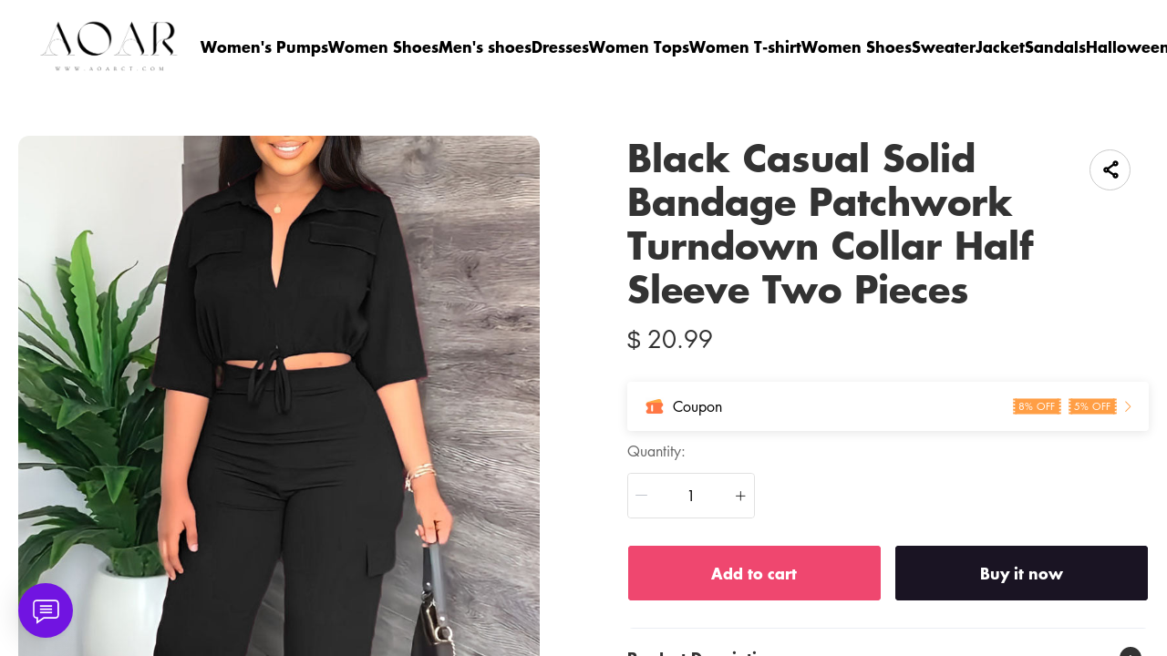

--- FILE ---
content_type: text/html; charset=UTF-8
request_url: https://www.aoarct.com/products/egemiss-black-casual-solid-bandage-patchwork-turndown-collar-half-sleeve-two-pieces-e493816
body_size: 14679
content:
<!doctype html>
<html lang="en">
<head>
    <meta charset="utf-8">
    <meta http-equiv="X-UA-Compatible" content="IE=edge">
    <meta name="viewport" content="width=device-width,initial-scale=1,minimum-scale=1,maximum-scale=1,user-scalable=no">
    <link rel="icon" href="">

    <title>Black Casual Solid Bandage Patchwork Turndown Collar Half Sleeve Two Pieces</title>
<meta name="keywords" content="">
<meta name="description" content="">
    <link rel="alternate" hreflang="en" href="https://www.aoarct.com/products/egemiss-black-casual-solid-bandage-patchwork-turndown-collar-half-sleeve-two-pieces-e493816" />
<link rel="alternate" hreflang="ja" href="https://www.aoarct.com/ja/products/egemiss-black-casual-solid-bandage-patchwork-turndown-collar-half-sleeve-two-pieces-e493816" />
<link rel="canonical" href="https://www.aoarct.com/products/egemiss-black-casual-solid-bandage-patchwork-turndown-collar-half-sleeve-two-pieces-e493816" />
    <meta property="og:site_name" content="aoarct" >
<meta property="og:url" content="https://www.aoarct.com/products/egemiss-black-casual-solid-bandage-patchwork-turndown-collar-half-sleeve-two-pieces-e493816" >
<meta property="og:title" content="Black Casual Solid Bandage Patchwork Turndown Collar Half Sleeve Two Pieces" >
<meta property="og:type" content="product" >
<meta property="og:image" content="https://img.weboor.com/product/19/image/2024/03/08/b465907c248007a8c6035fae77c20f23.jpg" >
<meta property="og:price:amount" content="20.99" >
<meta property="og:price:currency" content="USD" >
<meta name="twitter:site" content="@">
<meta name="twitter:card" content="summary_large_image">
<meta name="twitter:title" content="Black Casual Solid Bandage Patchwork Turndown Collar Half Sleeve Two Pieces">
    <script>window.config = {"attachment_url":"https:\/\/img.weboor.com","local_attachment_url":"https:\/\/www.aoarct.com\/media","base_url":"https:\/\/www.aoarct.com","api_base_url":"https:\/\/www.aoarct.com","public_url":"https:\/\/www.aoarct.com","debug":false};</script>
    <script>let protocol = location.protocol;  let config = window.config; if (config && protocol === 'https:') {for (let key in config) { if (config[key] && typeof config[key] === 'string' && config[key].match('^http://')) {config[key] = config[key].replace("http://", "https://"); }} window.config = config;}</script>

        <!-- Global site tag (gtag.js) - Google Analytics -->

<script>
window.dataLayer = window.dataLayer || [];
    function gtag(){dataLayer.push(arguments);}
gtag('js', new Date());

gtag('config', 'G-4J3PEBEHB9');
gtag('config', 'G-4J3PEBEHB9', {
    'currency': 'USD'
});
</script>        
                    <link rel="stylesheet" href="/dist/wap/static/public/Skeleton.css?v=2">
</head>
<body class="mybody mylang_en">

<div class="fec-skeleton" style="padding: 0;" >
    <div class="fec-skeleton__header pc">
        <div class="" style="display: flex;flex: 1">
            <div class="animation" style="margin-right: 15px;width: 25px;height: 25px;"></div>
            <div class="animation" style="margin-right: 15px;width: 25px;height: 25px;"></div>
            <div class="animation" style="margin-right: 15px;width: 25px;height: 25px;"></div>
            <div class="animation" style="margin-right: 15px;width: 25px;height: 25px;"></div>
        </div>
        <div class="pc" style="display: flex;width: 210px">
            <div class="animation" style="width: 100px;height: 25px;"></div>
            <div class="animation" style="width: 100px;margin-left: 10px;height: 25px;"></div>
        </div>
    </div>
    <div class="fec-skeleton__header pc" style="margin-top: 30px;justify-content: space-between;align-items: center">
        <div class="pc" style="width: 1px"></div>
        <div class="mobile" style="width: 110px">
            <div class="animation" style="width: 25px;height: 25px;"></div>
        </div>
        <div class="" style="width:50%;display: flex;justify-content: center">
            <div class="animation pc" style="width: 75px;margin-right: 14px;height: 22px"></div>
            <div class="animation pc" style="width: 75px;margin-right: 14px"></div>
            <div class="animation pc" style="width: 75px;margin-right: 14px"></div>
            <div class="animation pc" style="width: 75px;margin-right: 14px"></div>
            <div class="animation pc" style="width: 75px;margin-right: 14px"></div>
            <div class="animation mobile" style="width: 100px;height: 35px"></div>
        </div>
        <div class="" style="width: 110px;display: flex;justify-content: flex-end">
            <div class="animation pc" style="width: 25px;height: 25px;"></div>
            <div class="animation" style="margin-left: 15px;width: 25px;height: 25px;"></div>
            <div class="animation" style="margin-left: 15px;width: 25px;height: 25px;"></div>
        </div>
    </div>
    <div class="t-30 pc"></div>
    <div class="fec-skeleton__item" style="padding: 0;margin: 0;">
        <div class="animation fec-skeleton__item-detail" style="width: 48%;margin:0 auto;height: 400px;padding: 0 20px"></div>
        <div class="fec-skeleton__item-detail right" style="max-width:100%;width: 48%;margin:0 auto;height: 400px;padding: 0 20px">
            <div class="t-30 pc"></div>

            <div class="animation" style="width: 80%;height: 30px"></div>
            <div class="animation w-33 mt-10"></div>
            <div class="animation  t-30"></div>
            <div class="animation mt-10 mobile"></div>
            <div class="animation mt-10 " style="width: 40%"></div>
            <!--            <div class="animation t-30" ></div>-->
            <div class="animation t-30 mobile" style="min-height: 10px"></div>

            <div class="animation t-30" style="width: 45%;min-height: 20px"></div>
            <div class="animation t-30 pc" style="min-height: 80px"></div>
            <div class="animation mt-10 mobile" style="min-height: 80px"></div>
        </div>
    </div>
    <div class="fec-skeleton__header " style="margin-top: 30px">
        <div class="animation"></div>
        <div class="animation"></div>
        <div class="animation"></div>
    </div>
    <div class="fec-skeleton__item" style="margin-top: 40px">
        <div class="fec-skeleton__img animation" style="height: 300px">
        </div>
        <div class="fec-skeleton__img animation" style="height: 300px">
        </div>
        <div class="fec-skeleton__img animation" style="height: 300px">
        </div>
        <div class="fec-skeleton__img animation" style="height: 300px">
        </div>
    </div>
</div><div id="app">
</div>

<script defer="defer" src="/dist/wap/static/js/chunk-elementUI.js?v=501"></script>
<script defer="defer" src="/dist/wap/static/js/npm.core-js.js?v=501"></script>
<script defer="defer" src="/dist/wap/static/js/npm.babel-runtime.js?v=501"></script>

<script defer="defer" src="/dist/wap/static/js/npm.axios.js?v=501"></script>
<script defer="defer" src="/dist/wap/static/js/npm.vue.js?v=501"></script>
<script defer="defer" src="/dist/wap/static/js/npm.vue-router.js?v=501"></script>
<script defer="defer" src="/dist/wap/static/js/npm.vue-photo-preview.js?v=501"></script>
<script defer="defer" src="/dist/wap/static/js/62353.js?v=501"></script>
<script defer="defer" src="/dist/wap/static/js/app.js?v=501"></script>

<link href="/dist/wap/static/css/chunk-elementUI.css?v=501" rel="stylesheet">
<link href="/dist/wap/static/css/app.css?v=501" rel="stylesheet">



<link rel="preload" href="/dist/wap/static/js/drag_item_box.js?v=501" as="script">
<link rel="preload" href="/dist/wap/static/js/npm.swiper.js?v=501" as="script">
<link rel="preload" href="/dist/wap/static/js/npm.dom7.js?v=501" as="script">
<link rel="preload" href="/dist/wap/static/js/theme_b2c_las.js?v=501" as="script">
<link rel="preload" href="/dist/wap/static/js/theme_b2c_las_navbar.js?v=501" as="script">
<link rel="preload" href="/dist/wap/static/js/theme_b2c_las_footer.js?v=501" as="script">
<link rel="preload" href="/dist/wap/static/js/product.js?v=501" as="script">
<link rel="preload" href="/dist/wap/static/js/theme_b2c_las_product.js?v=501" as="script">


<link rel="preload" href="/dist/wap/static/css/drag_item_box.css?v=501" as="style">
<link rel="preload" href="/dist/wap/static/css/theme_b2c_las.css?v=501" as="style">
<link rel="preload" href="/dist/wap/static/css/theme_b2c_las_navbar.css?v=501" as="style">
<link rel="preload" href="/dist/wap/static/css/theme_b2c_las_footer.css?v=501" as="style">
<link rel="preload" href="/dist/wap/static/css/product.css?v=501" as="style">
<link rel="preload" href="/dist/wap/static/css/theme_b2c_las_product.css?v=501" as="style">
<script>
    window.baseData = {"googleMeasurementId":"G-4J3PEBEHB9","facebookPixelIds":"","bingUetTagId":"","pinterestTagId":"2613262745740","tiktokTagId":"","isShareasaleJs":"","ggaffproId":"","default_theme":{"theme_id":52,"theme_identity":"theme_b2c_las"},"site_name":"aoarct","mutilLangSetting":{"auto_change_by_browser_lang":2,"front_show_position":1},"addons":["autoblog","prodbtmodify","chatgpt","excelimport","tracking","siteseo","sitemap","shopify","scripttag","pinterest","notice","language","google","facebook","currency","cloudstorage","blog","bing","goseo","wechat","erpdianxiaomi","offlinepay","customfile","fileupload","fblogin","googlelogin","prodvideo","livechat","prodlistattr","excelimportdxm","wholesale","openapi","prodlabel","orderremark","blockaccess","autoreview","prodtwoimage","autoaddress","imgdataclear","webhook","prodshipping","autocurrency","virtualshipping","storesync","sitecloak","theme_b2c_las","securepay","emailrecall","thirdbuy","popup","proddlfile","fixedcart","variantimage","erpbanma","notifications","b2cinquire","platform_theme","additionattr","brand_theme","affiliate","gcookie","japancheckout","shopifyexport","prodlangimport","seckill","proddescdiy","chatgpthelper","generatesku","cartlimit","groupbuy","cfsaas","shortvideo"],"payment_methods":["\/system\/payment\/paypal.svg"],"pageType":"product","shop_type":10,"shop_logo":{"logo":"\/common\/19\/image\/2024\/03\/24\/5530107196fd34c3b09ebe284280726a.png","default_admin_logo":"","default_logo":"\/system\/logo.png"},"currency":{"current_currency_code":"USD","current_currency_symbol":"$","is_currency_addons_enable":false,"front_show_position":"","shop_currency_list":[],"default_currency_code":"USD"},"language":{"current_language":"en","browser_lang_code":"en","translate_type":2,"shop_language_list":[{"chinese_name":"\u82f1\u8bed","origin_name":"English","english_name":"English","full_code":"en-US","currency_code":"USD","country_code":"US","browser_code":"en","code":"en","url":"https:\/\/www.aoarct.com"},{"chinese_name":"\u65e5\u8bed","origin_name":"\u65e5\u672c\u8a9e","english_name":"Japanese","full_code":"ja-JP","currency_code":"JPY","country_code":"JP","browser_code":"ja","code":"ja","url":"https:\/\/www.aoarct.com\/ja"}]},"diy_config":{"global_config":{"hidden":true,"conventional":{"width":1600,"padding":20},"colors":{"primary":"#333333","background":"#FFFFFF","card_title":"#333333","card_product_title":"#212121","card_product_subtitle":"#666666","product_title":"#333333","text":"#666666","price":"rgba(119, 119, 119, 1)","original_price":"#999999","btn_primary_bg":"rgba(51, 51, 51, 1)","btn_primary_color":"#ffffff","btn_primary_border":"rgba(51, 51, 51, 1)","btn_minor_bg":"rgba(255,255,255,0)","btn_minor_color":"rgba(241, 90, 126, 1)","buy_now_bg_color":"#1A1423","buy_now_color":"#FFFFFF","add_to_cart_bg_color":"#EF476F","add_to_cart_color":"#FFFFFF","other_bg_color":"#1A1423","other_color":"#FFFFFF","score_color":"#EF476F","product_subtitle":"#333333","product_price":"#333333","product_original_price":"#999999","product_discount_tag":"#EB1F2E","collapse_title":"#333333","buy_now_border_color":"#1A1423","add_to_cart_border_color":"#EF476F","other_border_color":"#1A1423"},"font":{"family":{"navbar":{"id":25,"fontType":6,"name":"Futura","family":"Futura, sans-serif","weight":700,"style":"normal"},"common":{"id":25,"fontType":6,"name":"Futura","family":"Futura, sans-serif","weight":700,"style":"normal"}}},"products":{"supplementary":{"title":"","desc_text":"","img":"","lang_params":{"title":"","desc_text":""}},"supplementary_model":[]},"media":{"Instagram":"https:\/\/instagram.com","Facebook":"https:\/\/www.facebook.com","Twitter":"https:\/\/twitter.com","Pinterest":"https:\/\/pinterest.com","Youtube":"https:\/\/youtube.com","TikTok":"https:\/\/tiktok.com","LinkedIn":"https:\/\/www.linkedin.com","share_src":"","share_src_alt":"","lang_params":{"share_src_alt":[]}},"sideBar":{"params":{"is_show":2,"email_value":"domain@126.com","phone_value":"18888888888","whatsapp_value":"18888888888","skype_value":"18888888888","wechat_value":"","wechat_value_alt":"","line_value":""},"lang_params":{"wechat_value_alt":[]}},"commonStyle":{"style":""}},"diy_header":{"cards":[{"id":"bulletin_board_0313","type":"bulletin_board","name":"\u516c\u544a\u680f","card":{"params":{"show_bulletin_board":"1","show_bulletin_type":"1","only_home_show_bulletin_board":"2","animation_duration":"12s","bulletin_board_color":"#FFFFFF","bulletin_board_background":"#000000"},"post":[],"lang_params":[]},"block":[{"id":"Jvtj7YO1zmt-9Tzr8GB_4","type":"bulletin_board_item","name":"\u516c\u544a\u4fe1\u606f","visible":2,"lang_params":{"text":[],"img_alt":[]},"params":{"text":"20% OFF on orders $1000+ \u301020OFF\u3011","img":"","img_alt":"","bulletin_board_link":{"url_type":"","url_value":"","object_id":"","object_title":""}}}]},{"id":"t-0426","type":"navbar","name":"\u5bfc\u822a\u680f","position":"top","card":{"params":{"nav_full":"1","navbar_width":"1600","logo_show_type":"1","pc_logo_height":60,"mobile_logo_height":34,"show_inquiry":1,"show_search":1,"show_mine":1,"logo_alt":"","is_fixed":"1","btn_text1":"","btn_text2":"","btn_radius":1,"nav_logo_path":"","nav_logo_alt":"","nav_logo_path2":"","nav_logo_alt2":"","button_link1":{"url_type":"","url_value":"","object_id":"","object_title":""},"button_link2":{"url_type":"","url_value":"","object_id":"","object_title":""},"btn_text1_border":"#2169EE","btn_text1_bg":"#2169EE","btn_text1_color":"#FFFFFF","btn_text2_border":"#FFFFFF","btn_text2_bg":"#FFFFFF","btn_text2_color":"#2169EE","menu_color":"#FFFFFF","menu_background":"rgba(255,255,255,0)","menu_active_color":"#676767","menu_active_border_color":"#f60","menu_fixed_color":"#000000","menu_fixed_background":"#FFFFFF","menu_fixed_active_color":"#00a7ff","menu_fixed_active_border_color":"#FFFFFF","fixed_btn_text1_border":"#2169EE","fixed_btn_text1_bg":"#2169EE","fixed_btn_text1_color":"#FFFFFF","fixed_btn_text2_border":"#2169EE","fixed_btn_text2_bg":"#FFFFFF","fixed_btn_text2_color":"#2169EE","p_padding_t":"20","p_padding_b":20,"p_padding_l":"20","p_padding_r":"20","m_padding_t":"18","m_padding_b":"18","m_padding_l":"10","m_padding_r":"10","submenu_color":"#676767","submenu_active_color":"#333333","submenu2_color":"#333333","instagram":{"link":"https:\/\/instagram.com","show":"1"},"facebook":{"link":"https:\/\/www.facebook.com","show":"1"},"twitter":{"link":"https:\/\/twitter.com","show":"2"},"pinterest":{"link":"https:\/\/pinterest.com","show":"1"},"youtube":{"link":"https:\/\/youtube.com","show":"1"},"tiktok":{"link":"https:\/\/tiktok.com","show":"2"},"linkedIn":{"link":"https:\/\/www.linkedin.com","show":"2"}},"lang_params":{"nav_logo_alt":[],"nav_logo_alt2":[],"categories":[],"btn_text1":[],"btn_text2":[]},"post":[{"type":"menu","param":{"id":1,"title":"\u9876\u90e8\u5bfc\u822a\u83dc\u5355","editId":518},"data":[{"id":141,"menu_id":41,"name":"Women's Pumps","parent_id":0,"url_type":2,"url_value":"\/collections\/womens-pumps","open_new":2,"level":1,"position":0,"child":[]},{"id":262,"menu_id":41,"name":"Women Shoes","parent_id":0,"url_type":2,"url_value":"\/collections\/women-shoes-ybyhheor","open_new":2,"level":1,"position":1,"child":[]},{"id":263,"menu_id":41,"name":"Men's shoes","parent_id":0,"url_type":2,"url_value":"\/collections\/men-s-shoes","open_new":2,"level":1,"position":2,"child":[]},{"id":142,"menu_id":41,"name":"Dresses","parent_id":0,"url_type":2,"url_value":"\/collections\/women-dresses","open_new":2,"level":1,"position":3,"child":[]},{"id":143,"menu_id":41,"name":"Women Tops","parent_id":0,"url_type":2,"url_value":"\/collections\/women-tops","open_new":2,"level":1,"position":4,"child":[]},{"id":144,"menu_id":41,"name":"Women T-shirt","parent_id":0,"url_type":2,"url_value":"\/collections\/women-t-shirt","open_new":2,"level":1,"position":5,"child":[]},{"id":145,"menu_id":41,"name":"Women Shoes","parent_id":0,"url_type":2,"url_value":"\/collections\/women-shoes","open_new":2,"level":1,"position":6,"child":[]},{"id":146,"menu_id":41,"name":"Sweater","parent_id":0,"url_type":2,"url_value":"\/collections\/sweater","open_new":2,"level":1,"position":7,"child":[]},{"id":147,"menu_id":41,"name":"Jacket","parent_id":0,"url_type":2,"url_value":"\/collections\/jacket","open_new":2,"level":1,"position":8,"child":[]},{"id":258,"menu_id":41,"name":"Sandals","parent_id":0,"url_type":2,"url_value":"\/collections\/sandals","open_new":2,"level":1,"position":9,"child":[]},{"id":288,"menu_id":41,"name":"Halloween ","parent_id":0,"url_type":2,"url_value":"\/collections\/halloween","open_new":2,"level":1,"position":10,"child":[]}]}]},"block":[]}]},"diy_content":{"cards":[{"type":"product_detail","id":"coqsh3IK75K1Lnq_aTtOp","name":"\u5546\u54c1\u8be6\u60c5","className":"product","card":{"params":{"describe_position":"down","share":{"facebook":1,"twitter":1,"pinterest":1,"Instagram":1,"Youtube":1,"TikTok":1,"linkedin":1,"vk":1,"line":1},"recommend_show":1,"recommend_title":"You May Also Like","height_type":"medium","show_subtitle":2,"titleRows":"2","text_align":"center","recommend_number":3,"recommend_position":1,"discount_show":2,"discounts_price":2,"sku_show":2,"save_show":1,"stock_show":1,"selected_default":1,"addToCArd_click_type":"right_drawer","img_show_type":1,"addToCArd_show":1,"buyNow_show":1,"custom_button_show":2,"custom_button_text":{"name":"Button Name","lang_params":[]},"custom_button_link":{"url_type":"","url_value":"","object_id":"","object_title":""},"custom_button_target":2,"swatches_show":2,"text":"","tab_position":"center","content_align":1,"pc_src":"","pc_src_alt":"","mobile_src":"","mobile_src_alt":"","show_discount_tag":2,"specification_type":1,"product_description_expands":1,"custom_tab":2,"set_open_desc_pc_index":1,"set_open_desc_wap_index":1},"lang_params":{"recommend_title":[],"text":[],"pc_src_alt":[],"mobile_src_alt":[]},"post":[{"type":"custom_page","param":{"id":"","title":""},"data":[]},{"type":"custom_page","param":{"id":"","title":""},"data":[]},{"type":"custom_page","param":{"id":"","title":""},"data":[]}]}}]},"diy_footer":{"cards":[{"id":"b-0131","type":"footer","name":"\u9875\u5c3e","position":"bottom","lang_params":{"copyright":[],"other_info":[],"expressEntrance1":[]},"params":{"copyright":"","other_info":"","background":"#F2F2F2","text_color":"rgba(102, 102, 102, 1)","title_color":"#272727","expressEntrance_color":"#46474a","expressEntrance":[{"name":"","link":{"url_type":"","url_value":"","object_id":"","object_title":""}}],"show_pay_icon":1},"post":[],"block":[{"id":"MjWTl-5I9Vhz2md5dt64X","type":"share","name":"\u793e\u4ea4\u5a92\u4f53","visible":1,"params":{"instagram_link_show":"2","facebook_link_show":"2","twitter_link_show":"2","pinterest_link_show":"2","youtube_link_show":"2","tiktok_link_show":"2","linkedIn_link_show":"2","icon_color":"#2e2f32"},"post":[]},{"id":"ZcIU-jyK_iF14oKlWBSQD","type":"menu_link","name":"SUPPORT","visible":1,"lang_params":{"title":[]},"params":{"title":"Customer Care"},"post":[{"type":"menu","param":{"id":2,"title":"\u9875\u5c3e\u83dc\u5355","editId":42},"data":[{"id":148,"menu_id":42,"name":"About Us","parent_id":0,"url_type":6,"url_value":"\/pages\/about-us","open_new":2,"level":1,"position":0,"child":[]},{"id":149,"menu_id":42,"name":"Contact Us","parent_id":0,"url_type":6,"url_value":"\/pages\/contact-us","open_new":2,"level":1,"position":1,"child":[]},{"id":150,"menu_id":42,"name":"TERMS AND CONDITIONS","parent_id":0,"url_type":6,"url_value":"\/pages\/terms-and-conditions","open_new":2,"level":1,"position":2,"child":[]},{"id":151,"menu_id":42,"name":"SIZE GUIDE","parent_id":0,"url_type":6,"url_value":"\/pages\/size-guide","open_new":2,"level":1,"position":3,"child":[]},{"id":152,"menu_id":42,"name":"Shipping Policy","parent_id":0,"url_type":6,"url_value":"\/pages\/shipping-policy","open_new":2,"level":1,"position":4,"child":[]},{"id":153,"menu_id":42,"name":"SHIPPING & DELIVERY","parent_id":0,"url_type":6,"url_value":"\/pages\/shipping-delivery","open_new":2,"level":1,"position":5,"child":[]},{"id":154,"menu_id":42,"name":"Returns Policy","parent_id":0,"url_type":6,"url_value":"\/pages\/returns-policy","open_new":2,"level":1,"position":6,"child":[]},{"id":155,"menu_id":42,"name":"PRIVACY POLICY","parent_id":0,"url_type":6,"url_value":"\/pages\/privacy-policy","open_new":2,"level":1,"position":7,"child":[]},{"id":156,"menu_id":42,"name":"FREQUENTLY ASKED QUESTIONS","parent_id":0,"url_type":6,"url_value":"\/pages\/frequently-asked-questions","open_new":2,"level":1,"position":8,"child":[]}]}]},{"id":"ygCXst_RBU8ArAE7YG4x4","type":"email","name":"Newsletter","visible":1,"lang_params":{"title":[],"message":[],"logo_alt":""},"params":{"title":"","message":"","input_bg":"rgba(255, 255, 255, 0)","input_border":"rgba(218, 218, 218, 1)","input_color":"#333333","input_btn_bg":"rgba(218, 218, 218, 1)","input_btn_color":"#333333","message_color":"#666666","logo_url":"","logo_alt":"","input_btn_active_bg":"#333333"}}]}]}},"google_conversion":false,"facebook_trace":[],"google_trace":true,"bing_trace":false,"pinterest_trace":true,"tiktok_trace":false,"shareasale_trace":false,"site_lang":{"contact_us":"contact us","message_submit":"submit","message_max":"Message of up to {{count}} characters","enter_message":"Please enter a message","message_submit_success":"Your message has been submitted. We will respond to any pre-sales and after-sales questions within <i style='color: #F56C6C'> 24 hours <\/i>. Thanks for your feedback.","Add_to_cart":"Add to cart","Buy_now":"Buy it now","quick_add":"Quick add","added_to_your_cart":"Add to your cart!","add":"Add to","captcha":"Verification code","inquire_captcha":"please enter verification code","captcha_error":"Incorrect verification code","tax":"taxes","commodity_discount":"{{number}} OFF","View":"View","Ship_to":"place of delivery","currency":"currency","language":"language","save":"save","search_by_products":"Search product","ok":"OK","Return":"return","Send":"send","Cancel":"Cancel","Subscribe":"Subscribe to your email to get the latest event discount codes and order logistics updates","Confirm":"confirm","Select_address":"Select an address from your address book","view_all":"View All","email_success":"Thanks for subscribing! We will send the news to your inbox.","email_error":"You have already subscribed to this email.","subscribe":"subscription","home":"Home page","search":"search","mine":"Personal center","cart":"shopping cart","cart_is_empty":"Your shopping cart is empty","login":"Log in","Account":"Account","register":"register","back":"return","My_order":"My Order","View_orders":"check order","order_tracking":"order tracking","Order_id":"order number","Address_book":"Address Book","Log_out":"Sign out","Email_Tip":"Please input the email address","Email_Error":"Please input the correct email address","Collection_total":"{{count}} items","Collection_select":"filter","Collection_sort":"sort","Reset":"reset","Selected":"selected","In_stock":"In stock","Out_of_stock":"out of stock","From":"from","To":"to","Clear_all":"Clear All","Filtering_and_sorting":"Filter and sort","Apply":"Apply","No_product_found":"No product found","Use_clear_all":"Use fewer filters or clear all filters","Matches":"{{count}} <span> matching<\/span>","Product":"Product","Products":"{{count}} items","Sold_out":"sold out","Sold_out_tip":"The product is out of stock, please purchase again","Qty":"quantity","Subtotal":"Subtotal","Discount":"Discount","Continue_shopping":"continue shopping","Logout":"Sign out","Email_or_phone":"Email or phone","Save_information":"Save this information for next time.","Verification_code":"Verification code","price":"price","vendor":"supplier","availability":"condition","recommend":"recommend","price_low_to_high":"Price from low to high","price_high_to_low":"Prices from high to low","latest_in":"up to date","total_sales_high_to_low":"highest sales volume","Email":"Email","Request_valid_email":"please enter your vaild email","Phone":"Telephone","Address":"Address","Name":"Name","Enter_name":"Please type in your name","First_name":"First name","Last_name":"Last name","Apartment":"Apartment, suite, etc.","City":"City","Area":"district","Country":"Country\/Region","Province":"Province","Company":"company","Postal_code":"Postal code","Area_code":"area code","Set_default":"set as the default address","email_tip":"Please enter your email address.","email_error_tip":"Please enter a valid email address.","Total_price":"total price","Total":"Total","follow":"Follow us","Shopping_cart":"shopping cart","Price":"price","Remove":"delete","Tip":"Shipping costs and taxes are calculated at checkout. Orders will be processed with <b>{{currency}}<\/b>","we_accept":"we accept","Removed_tip":"The product has been deleted, please purchase again","Withdraw_tip":"The product has been sold out, please purchase again","Updated_tip":"Product information has been updated, please purchase again","Empty":"Your shopping cart is still empty","Check_out":"Checkout","View_Cart":"View Cart","The_product_is_not_available":"This product is not available","The_product_is_already_sold_out":"This product has been sold out","Cart_exist_qty_1":"A total of {{cart_exist_qty}} items are in your shopping cart","Cart_exist_qty_2":"You can only add {{variant_qty}} items to your cart","Add_to_cart_fail":"Add to cart failed","Add_to_cart_success":"Add to Cart successful","Not_found_title":"oops!","Not_found_tips":"Sorry, the page you are looking for cannot be found.","Not_found_button":"continue shopping","be_the_first_write_review":"Be the first to write a review","your_name":"your name","body_of_review":"Body of Review","required_review":"Please enter the comment content","photos":"Photos (max 5)","max_photo_tip":"Up to 5 photos can be uploaded","post":"Post","review_post_failed":"Failed to submit comment","require_purchased":"Only customers who purchased this product can leave a review.","thanks_post_review":"Your comment has been submitted successfully!","score":"score","product_reviews":"Product Reviews","with_photos":"With Photos","reviews":"Reviews","reviews_sort":"Sort By","most_recent":"Most Recent","highest_rating":"highest score","most_helpful":"most helpful","review_helpful":"Was this review helpful?","customer_reviews":"Customer Reviews","based_reviews":"Based on {{N}} comments","write_review":"Write a Review","no_reviews_yet":"There are no comments yet. Be the first to review this product.","copy_link":"copy Link","share":"share","Product_description":"Product Description","Marketing_inventory_1":"Only <i> {{qty}} <\/i> items left in stock","Marketing_inventory_2":"<i> {{qty}} <\/i> items left in stock","Limit_activities":"Limit discounts! Countdown","Day":"Day","Coupon_extra":"No threshold","Coupon_over":"The required order amount is greater than {{money}}","Coupon_items":"Need to purchase more than {{number}} items","Coupon_get":"receive","Coupon_name":"coupon","Coupon_copy":"Copy coupon code","Coupon_copy_success":"Copied successfully, used at checkout","base_select":"Select","base_submit":"Submit","base_your_account_email_not_exist":"Your account email does not exist","message":"Message","insurance_fee":"Insurance","current_tip":"Tip","base_commodity_property":"Product attributes","russian_national_tips":"You are a Russian customer, the website is redirecting to the Russian website.","verified_purchase":"Confirm purchase","base_collections":"Collections","base_collections_product":"Product album (all products)","load_more":"Load more","selective_purchase":"Purchase products","share_your_story":"Share your story","base_write_a_review":"Write a review","base_shop_now":"Purchase products","base_score":"Rating","product_sku":"Product SKU","your_review":"Your review","your_review_tips":"Are you satisfied with the product you purchased? You can tell from the quality, style, material, etc.","click_here_to_upload":"Click to upload","add_photos":"Add photo","base_thanks_post_review":"Thank you for your comment!","base_review_post_failed":"Comment submission failed","base_required_review_img_tip":"Upload at least one photo","video_playing_in_picture_in_picture":"Video is playing in picture-in-picture mode","download_file":"Download file","the_email_has_been_sent":"Email has been sent, please download the file in your mailbox","record_blank":"Record is empty","customize_now":"Customize now","customize":"Customize","submitted":"Submitted","custom_info":"Customized Information","texts":"Text","custom_effects":"Custom effect","custom_picture":"Custom image","requires_custom_information":"Custom information is required","must_fill_in":"Required","required_option":"Required","previous_article":"Previous article","next_article":"Next article","base_review":"Review","seckill_countdown":"Countdown","seckill_day":"Day","sec_percentage_sold":"{{i_i_percentage}} for sale","base_option":"Options","base_add_card":"Add card","base_move_card_top":"Move to previous position","base_move_card_bottom":"Move to next position","base_copy":"Copy","base_hide":"Hide","base_delete":"Delete","base_sure_delete":"Are you sure to delete this component?","base_confirm":"Confirm","base_cancel":"Cancel","base_based_reviews":"Based on {{N}} comments","base_generate_qr_code":"Generate QR code","base_commodity_qr_code":"Product QR code","base_copy_link_success":"Link copied successfully","initial_lot_quantity":"{{num_ber}} pieces minimum batch","number_piece":"{{num_ber}} pieces","gck_accept":"Accept","gck_refuse":"Reject","related_categories":"Related categories","active_filters":"Selected filters","base_filter":"Filter","base_clear_all":"Clear all","base_reset":"Reset","base_done":"Complete","base_sort_by":"Sort","base_price":"Price","base_monthly_sales":"Monthly sales","base_representative_sample":"Repurchase rate","base_synthesis":"Comprehensive","base_see_more":"View more","base_see_less":"View less","base_wishlist":"Wish list","base_share":"Share collection","copy_share_link":"Copy sharing link","share_to_facebook":"Share to facebook","share_to_x":"Share to X","share_to_pinterest":"Share to Pinterest","share_to_email":"Share to Email","share_to_whatsapp":"Share to WhatsApp","go_to_wishlist":"Go to Wishlist","add_new_list":"Add to list","edit_name":"Edit name","delete_this_list":"Delete this list?","favorites_name":"Wishlist name","list_is_empty":"This list is empty","base_move":"Move","my_wishlist":"My Wishlist","check_out_my_lovely_items":"See my favorites","base_tech_specs":"Technical specifications","frequently_bought_together":"Items often bought with this item","save_money_buying_these_products_together":"Buy these items together to save money","add_selected_to_cart":"Add selection to cart","this_item":"Current item","chose_options":"Select options","customer_photos":"Customer photo","upload_attachment":"Attachments","additional_specifications":"Additional attributes","required_field":"This is a required field","least_choose":"Please select at least {{number}} options","no_selection":"No selection","attr_customization_fee":"Customization fee","attr_subtotal":"Total price","attr_size":"Size","bust":"Chest","waist":"Waist","hips":"Hip","hollow_to_hem":"Skirt length","free":"Free","size_specification":"Size specification","minimum_size_range":"Minimum size range is: {{i_i_scope}}","maximum_size_range":"Maximum size range is: {{i_i_scope}}","send_successfully":"Your quotation has been sent successfully. We will contact you shortly.","send_message":"Send a message","phone_tip":"Please enter phone number","inquire_message_tip":"Please enter message information","inquire_message":"message","inquire_now":"get a quote","get_quote":"get a quote","complete_contact_form":"If you have any questions about our product range or services, please fill out the contact form below and we will be in touch promptly","coupon_copy":"Copy discount code","coupon_copy_success":"Copied successfully, used at checkout","third_buy_copy":"copy","third_buy_coupon_copy_success":"Copied successfully","third_buy_coupon_is_invalid":"Sorry, the coupon is invalid","third_buy_enter_first_name":"Please enter name","third_buy_enter_last_name":"Please enter last name","aff_create_account":"create Account","aff_sign_in":"Log in","aff_email":"Mail","aff_password":"password","aff_password_incorrect":"wrong password","aff_email_is_exist":"Email already exists","aff_register_error":"registration failed","aff_email_tip":"Please enter your email address","aff_email_error_tip":"Please enter a valid email address","aff_captcha_error":"Incorrect verification code","aff_password_is_required":"Please enter password","aff_first_name_length":"Cannot exceed 50 characters","aff_request_password_match":"Your password and confirm password do not match","aff_length_is_required":"Password length must be between 6-16 characters.","aff_your_account_email_does_not_exist":"Your account email does not exist","aff_new_account":"New account?","aff_create_your_account":"Create your account","aff_already_have_account":"Already have an account?","aff_affiliate_apply":"Online affiliate application","aff_affiliate_name":"Network affiliate name","aff_affiliate_required":"Required fields","aff_affiliate_tracking_id":"Unique identifier of the network affiliate","aff_affiliate_finish":"Finish","aff_affiliate_error_tip":"You are already an online affiliate and cannot apply again.","aff_affiliate_failed_apply_error":"Application for online affiliate failed","aff_affiliate_audit_tip":"Your service provider application is under review...","aff_dashboard":"dash board","aff_generate_links":"Generate link","aff_affiliate_level":"membership level","aff_payment_method":"payment method","aff_order_commission":"Order commission","aff_balance":"Balance","aff_report":"Report","aff_summary_title":"Summary","aff_earnings_summary":"Profit summary","aff_summary_days":"past 30 days","aff_ip_access_times":"Number of IP visits","aff_commission":"commission","aff_order_count":"quantity of order","arr_total_order":"Total order quantity","aff_total_order_amount":"Order total","aff_order_amount":"order amount","aff_order_product_number":"Total number of items ordered","aff_product_number":"Number of Products","aff_total_commission":"Total commission","aff_total_withdrawal":"Total cash withdrawal","aff_balance_account":"Account Balance","aff_can_withdrawn":"Amount of cash available","aff_withdrawal_amount":"Withdrawal Amount","aff_withdrawn":"withdraw","aff_business_level":"Network affiliate level","aff_tracking_id":"Unique tracking ID","aff_registration_date":"Registration date","aff_user_info":"Network affiliate information","aff_level":"grade","aff_required_url":"Please enter the generated link","aff_enter_url":"Enter URL","aff_enter_url_example":"Example: {{URL}}","aff_preview":"Preview","aff_copy_link":"copy Link","aff_embedded_url_tip":"Note: Your association ID {{tracking}} is already embedded in the link.","aff_please_enter_correct_url":"Please enter the correct URL","aff_generate_url_tip":"Search for the page you want, copy the URL, return to this page, and paste the URL into the field above.","aff_url_copy_success":"Link copied successfully","aff_return":"return","aff_payment_method_subtitle":"After the network alliance merchants get profits from promotion, they can withdraw cash. You can fill in your payment method and payment account number here.","aff_order_number":"order number","aff_no_data":"No data","aff_income_state":"income status","aff_valid":"efficient","aff_invalid":"invalid","aff_freeze":"freeze","aff_account_frozen":"frozen amount","aff_delivery_status":"Logistics status","aff_delivered":"Shipped","aff_wait_sending":"Not shipped","aff_orders":"Not shipped","aff_type":"type","aff_audit_status":"Approval Status","aff_earnings":"income","aff_withdraw":"withdraw","aff_please_enter_withdrawal_amount":"Please enter the withdrawal amount","aff_escalation_condition":"Online affiliate promotions that meet the upgrade conditions will be automatically upgraded. You can check the specific requirements and commission rates here.","aff_current_level":"current level","aff_commission_ratio":"commission ratio","aff_condition_value":"Standard value","aff_withdraw_error":"There is a withdrawal in progress, please wait for review","aff_withdraw_error2":"Cash withdrawal failed","aff_withdraw_success":"The application is successful, please wait for review","aff_min_withdraw_amount":"Minimum withdrawal amount {{money}}","aff_the_function_is_disabled":"This feature plug-in has been closed","aff_get_link":"Get link","aff_share":"share","aff_text":"text","aff_image":"Product picture","aff_image_size":"size of the picture","aff_image_small":"smaller","aff_image_medium":"medium","aff_image_large":"Larger","aff_copy_link_and_paste":"Copy the generated link and paste it into your website","aff_text_link_created":"Text link created","aff_image_ink_created":"Image link created","aff_share_link_for_social_media":"Social media sharing link","aff_payment_term":"payment method","aff_account_to_be_credited":"Payment account number","aff_save_payment_method":"Save payment account","aff_save_successfully":"Saved successfully","aff_pass_audit":"examination passed","aff_rejection_audit":"Review rejection","aff_wait_for_audit":"Moderated","aff_audit_time":"review time","aff_last_7_days":"last 7 days","aff_last_30_days":"Last 30 days","aff_nearly_half_year":"nearly half a year","aff_nearly_year":"Nearly a year","aff_withdrawal_failure":"Cash withdrawal failed. You still have {{money}} before you can withdraw cash.","aff_maximum_withdrawal_amount":"Your maximum cash withdrawal amount is: {{money}}","aff_cannot_withdraw_money":"You still have {{money}} before you can withdraw cash","aff_cannot_greater_current_withdrawal_amount":"The amount of cash withdrawal cannot be greater than the current withdrawal amount","ac_your_location":"Your location is set to <span>{{country}}<\/span>","ac_shop_currency":"Shop with {{currency}}","ac_get_shipping_options":"Get shipping options for {{country}}","ac_continue":"continue","ac_cancel":"Cancel","ac_change_location":"Change country","ps_no_matching_shipping":"There are no matching shipping methods for the selected country or region.","ps_ships_to":"Ship to","ps_apply":"application","ps_please_select_state_province":"Please select a state\/province"},"review_config":{"status":1,"product_show_type":1,"collection_show_type":1},"addons_config":{"affiliate_browser_storage_days":30},"captcha":{"register_account":2,"contacts":2,"b2c_inquire":2,"b2b_inquire":2,"b2b_inquire_sheet":2},"js_version":"501","wechat_share":null,"notifications":"","popups":[],"py_info":{"trust":[],"security":{"all":"","current":"","g_config":{"title":"","icon":"","color":"","popup_status":"","popup_description":"","popup_title_text":"","popup_copywriting":"","popup_detail_show":"","popup_detail_show_a":"","popup_detail_show_url":""}}},"show_info":{"out_stock_show_price":1,"description_show_image_type":1,"description_show_merge_image_type":1},"product_labels":[],"order_guest_query":"1","autocurrency":"","prodshipping_status":false,"blog_articles":{"show_author":1,"show_date":1},"blockaccess":false,"gckooie":"","rebate":"","product_no_handle_redirect_home":2,"proddescdiy_status":2,"goaffpro_status":false,"aliylbbrecommend_status":false,"image_search_status":false,"1688_image_search":false,"country_re_dit":false,"prodfavorite":false,"colorcard_info":false,"collvariantimage":false,"block_price":false,"download_file_type":1,"searchbar":false,"prodviewed":false,"atmosphere":false,"referrerpolicy":2};
    window.pageData = {"product":{"id":41000,"handle":"egemiss-black-casual-solid-bandage-patchwork-turndown-collar-half-sleeve-two-pieces-e493816","spu":"7688313208993","title":"Black Casual Solid Bandage Patchwork Turndown Collar Half Sleeve Two Pieces","status":1,"availability":1,"sub_title":"","body_html":"<div class=\"first_selected\" item_content tw-pt-6 hide-scrollbar mce__content product-info__desc-tab-content product_detail_liquidobjectblock_content data-index=\"r-1539149753701-1\">\n<table border=\"0\" cellpadding=\"0\" cellspacing=\"0\" id=\"specifications\"> <tbody> <tr> <td class=\"parent\">\n<strong>Product Name<\/strong> <\/td> <td>Black Casual Solid Bandage Patchwork Turndown Collar Half Sleeve Two Pieces<\/td> <\/tr> <tr> <td class=\"parent\"><strong>Item NO.<\/strong><\/td> <td>K58817-1<\/td> <\/tr> <tr class=\"product_detail_weight\"> <td class=\"parent\">\n<strong>Weight<\/strong> <\/td> <td class=\"notranslate\">0.8260\u00a0kg = 1.8210 lb = 29.1363 oz<\/td> <\/tr> <tr> <td class=\"parent\">\n<strong>Category<\/strong> <\/td> <td>                            TWO PIECES                                                        &gt; Two-piece Pants Set                            <\/td> <\/tr> <tr> <td class=\"parent\">\n<strong>Tag<\/strong> <\/td> <td>                                                        SUAL                                                         Solid                                                         Patchwork                                                         Bandage                                                         Turndown Collar                                                         Solid Color                                                         Straight                                                         High Waist                                                         Half Sleeve                                                         Short                                                         Polyester                                                         Regular                                                         Two-pieces                                                         Elastic Waist                                                    <\/td> <\/tr> <tr class=\"product_detail_creation_date\"> <td class=\"parent\">\n<strong>Creation Time<\/strong> <\/td> <td class=\"notranslate\">2022-08-15<\/td> <\/tr> <\/tbody> <\/table> <table>\n<tr>\n<td>Material<\/td>\n<td>Polyester<\/td>\n<\/tr>\n<tr>\n<td>Style<\/td>\n<td>Casual<\/td>\n<\/tr>\n<tr>\n<td>Pattern Type<\/td>\n<td>Solid<\/td>\n<\/tr>\n<tr>\n<td>Element<\/td>\n<td>Bandage Patchwork<\/td>\n<\/tr>\n<tr>\n<td>Neckline<\/td>\n<td>Turndown Collar<\/td>\n<\/tr>\n<tr>\n<td>Sleeve Length<\/td>\n<td>Half Sleeve<\/td>\n<\/tr>\n<tr>\n<td>Suit Type<\/td>\n<td>Two-pieces<\/td>\n<\/tr>\n<tr>\n<td>Fit Type<\/td>\n<td>Regular<\/td>\n<\/tr>\n<tr>\n<td>Waist Type<\/td>\n<td>High Waist<\/td>\n<\/tr>\n<tr>\n<td>Clothing Length<\/td>\n<td>Short<\/td>\n<\/tr>\n<tr>\n<td>Closure Type<\/td>\n<td>Elastic Waist<\/td>\n<\/tr>\n<tr>\n<td>Profile<\/td>\n<td>Straight<\/td>\n<\/tr>\n<tr>\n<td>Type<\/td>\n<td>Solid Color<\/td>\n<\/tr>\n<\/table>\n<table>\n<tr>\n<th>Size(in)<\/th>\n<th>Bust<\/th>\n<th>Waist<\/th>\n<th>Hips<\/th>\n<th>Top Length<\/th>\n<th>Bottom Length<\/th>\n<\/tr>\n<tr>\n<th>S<\/th>\n<td>34.6<\/td>\n<td>23.6<\/td>\n<td>37.8<\/td>\n<td>15.4<\/td>\n<td>42.9<\/td>\n<\/tr>\n<tr>\n<th>M<\/th>\n<td>36.2<\/td>\n<td>25.2<\/td>\n<td>39.4<\/td>\n<td>15.7<\/td>\n<td>43.3<\/td>\n<\/tr>\n<tr>\n<th>L<\/th>\n<td>37.8<\/td>\n<td>26.8<\/td>\n<td>40.9<\/td>\n<td>16.1<\/td>\n<td>43.7<\/td>\n<\/tr>\n<tr>\n<th>XL<\/th>\n<td>39.4<\/td>\n<td>28.3<\/td>\n<td>42.5<\/td>\n<td>16.5<\/td>\n<td>44.1<\/td>\n<\/tr>\n<tr>\n<th>2XL<\/th>\n<td>40.9<\/td>\n<td>29.9<\/td>\n<td>44.1<\/td>\n<td>16.9<\/td>\n<td>44.5<\/td>\n<\/tr>\n<\/table>\n<table>\n<tr>\n<th>Size(cm)<\/th>\n<th>Bust<\/th>\n<th>Waist<\/th>\n<th>Hips<\/th>\n<th>Top Length<\/th>\n<th>Bottom Length<\/th>\n<\/tr>\n<tr>\n<th>S<\/th>\n<td>88<\/td>\n<td>60<\/td>\n<td>96<\/td>\n<td>39<\/td>\n<td>109<\/td>\n<\/tr>\n<tr>\n<th>M<\/th>\n<td>92<\/td>\n<td>64<\/td>\n<td>100<\/td>\n<td>40<\/td>\n<td>110<\/td>\n<\/tr>\n<tr>\n<th>L<\/th>\n<td>96<\/td>\n<td>68<\/td>\n<td>104<\/td>\n<td>41<\/td>\n<td>111<\/td>\n<\/tr>\n<tr>\n<th>XL<\/th>\n<td>100<\/td>\n<td>72<\/td>\n<td>108<\/td>\n<td>42<\/td>\n<td>112<\/td>\n<\/tr>\n<tr>\n<th>2XL<\/th>\n<td>104<\/td>\n<td>76<\/td>\n<td>112<\/td>\n<td>43<\/td>\n<td>113<\/td>\n<\/tr>\n<\/table>\n<p>Tips:<\/p>\n<p>Due to the many variations in monitors the color in the image could look slightly different please take physical design and color shall prevail.<\/p>\n<p>Please allow 0.4-1 differs due to manual measurement.<\/p>\n<\/div>","meta_title":"Black Casual Solid Bandage Patchwork Turndown Collar Half Sleeve Two Pieces","meta_keywords":"","meta_description":"","type":2,"vendor":"EGEMISS","qty":5000,"price":"20.99","compare_at_price":"0.00","sale_count":0,"final_sale_count":0,"updated_at":"2024-10-08 08:22:59","inventory_police":1,"inventory_police_type":1,"variant_show_image":3,"description_json_status":0,"description_json":[],"params_json_status":0,"params_json":[],"short_description_json":[],"source_id":"","source_type":0,"template_type":"","wapVariants":[{"id":502468,"product_id":41000,"title":"Black \/ S","price":"20.99","compare_at_price":"0.00","sku":"K58817-1-S","gram":0,"image_id":0,"qty":1000,"option1":"Black","option2":"S","option3":"","weight":"0.00","weight_unit":"kg","note":"","wholesale_price":null,"image":"","base_price":"20.99","base_compare_at_price":"0.00"},{"id":502469,"product_id":41000,"title":"Black \/ M","price":"20.99","compare_at_price":"0.00","sku":"K58817-1-M","gram":0,"image_id":0,"qty":1000,"option1":"Black","option2":"M","option3":"","weight":"0.00","weight_unit":"kg","note":"","wholesale_price":null,"image":"","base_price":"20.99","base_compare_at_price":"0.00"},{"id":502470,"product_id":41000,"title":"Black \/ L","price":"20.99","compare_at_price":"0.00","sku":"K58817-1-L","gram":0,"image_id":0,"qty":1000,"option1":"Black","option2":"L","option3":"","weight":"0.00","weight_unit":"kg","note":"","wholesale_price":null,"image":"","base_price":"20.99","base_compare_at_price":"0.00"},{"id":502471,"product_id":41000,"title":"Black \/ XL","price":"20.99","compare_at_price":"0.00","sku":"K58817-1-XL","gram":0,"image_id":0,"qty":1000,"option1":"Black","option2":"XL","option3":"","weight":"0.00","weight_unit":"kg","note":"","wholesale_price":null,"image":"","base_price":"20.99","base_compare_at_price":"0.00"},{"id":502472,"product_id":41000,"title":"Black \/ 2XL","price":"20.99","compare_at_price":"0.00","sku":"K58817-1-2XL","gram":0,"image_id":0,"qty":1000,"option1":"Black","option2":"2XL","option3":"","weight":"0.00","weight_unit":"kg","note":"","wholesale_price":null,"image":"","base_price":"20.99","base_compare_at_price":"0.00"}],"options":[{"id":72797,"shop_id":19,"product_id":41000,"name":"Color","position":1,"items":[{"label":{"default_name":"Black","name":"Black"},"image":""}],"created_at":"2024-03-08 12:56:52","updated_at":"2024-03-08 12:56:52","is_image":true},{"id":72798,"shop_id":19,"product_id":41000,"name":"Size","position":2,"items":[{"label":{"default_name":"S","name":"S"},"image":""},{"label":{"default_name":"M","name":"M"},"image":""},{"label":{"default_name":"L","name":"L"},"image":""},{"label":{"default_name":"XL","name":"XL"},"image":""},{"label":{"default_name":"2XL","name":"2XL"},"image":""}],"created_at":"2024-03-08 12:56:52","updated_at":"2024-03-08 12:56:52","is_image":false}],"images":[{"id":327300,"product_id":41000,"position":1,"src":"\/product\/19\/image\/2024\/03\/08\/b465907c248007a8c6035fae77c20f23.jpg","alt":"","width":0,"height":0,"ratio":"0.00"}],"videos":[],"additionattr":[],"proddlfile":[],"collection":"","review_captcha":2},"video":null,"listattr":null,"payment_paypal":{"commit":false,"client_id":"AXObxb6ClPxuyAoDDAhsva0aloNyNQnY4c_0x0JC_d0BDiCxVpisg_oKHaXKrObUnstSGt8y7xI2G5U9"},"payment_new_paypal":null,"also_like_products":[],"fixed_cart":null,"third_buy":{"platforms":[],"products":[],"show_type":1,"redirect_type":2,"platform_types":{"whatsapp":{"text":"WhatsApp","code":"whatsapp","logo":""},"amazon":{"text":"Amazon","code":"amazon","logo":""},"aliexpress":{"text":"Aliexpress","code":"aliexpress","logo":""},"shopee":{"text":"Shopee","code":"shopee","logo":""},"alibaba":{"text":"Alibaba","code":"alibaba","logo":""},"jd":{"text":"JD","code":"jd","logo":""},"tmall":{"text":"Tmall","code":"tmall","logo":""},"lazada":{"text":"Lazada","code":"lazada","logo":""},"shein":{"text":"Shein","code":"shein","logo":""},"wish":{"text":"Wish","code":"wish","logo":""},"ebay":{"text":"Ebay","code":"ebay","logo":""},"walmart":{"text":"Walmart","code":"walmart","logo":""},"temu":{"text":"Temu","code":"temu","logo":""},"custom":{"text":"Custom","code":"custom","logo":""}},"popup_type":1,"popup_no_url_text":""},"wholesale_config":"","prod_faq":"","size_chart":null,"rebate":"","seckill":"","prodattr_info":"","variant_fold":false,"group_buy":[],"barrage":"","waterfallreview":false,"b2cinquire":{"inquire_phone_status":3,"is_show_buy_it_now":1,"is_show_inquire_now":2,"is_show_add_to_cart":1}};
</script>
<script type="application/ld+json">[{"@context":"https:\/\/schema.org\/","@type":"Product","name":"Black Casual Solid Bandage Patchwork Turndown Collar Half Sleeve Two Pieces","description":"","sku":"K58817-1-S","productID":41000,"brand":{"@type":"Brand","name":"EGEMISS"},"image":["https:\/\/img.weboor.com\/product\/19\/image\/2024\/03\/08\/b465907c248007a8c6035fae77c20f23.jpg"],"mpn":41000,"gtin":"","offers":{"@type":"Offer","priceValidUntil":"2024-10-08 08:22:59","url":"https:\/\/www.aoarct.com\/products\/egemiss-black-casual-solid-bandage-patchwork-turndown-collar-half-sleeve-two-pieces-e493816","priceCurrency":"USD","price":"20.99","availability":"https:\/\/schema.org\/InStock","itemCondition":"https:\/\/schema.org\/UsedCondition"}}]</script><!-- Not required if jQuery is already loaded -->
<script src="https://www.ditichat.com/js/min/jquery.min.js"></script>
<script id="sbinit" src="https://www.ditichat.com/js/main.js"></script>
<script defer src="https://static.cloudflareinsights.com/beacon.min.js/vcd15cbe7772f49c399c6a5babf22c1241717689176015" integrity="sha512-ZpsOmlRQV6y907TI0dKBHq9Md29nnaEIPlkf84rnaERnq6zvWvPUqr2ft8M1aS28oN72PdrCzSjY4U6VaAw1EQ==" data-cf-beacon='{"version":"2024.11.0","token":"097f9fbbb8cf487cb395362fdc450987","r":1,"server_timing":{"name":{"cfCacheStatus":true,"cfEdge":true,"cfExtPri":true,"cfL4":true,"cfOrigin":true,"cfSpeedBrain":true},"location_startswith":null}}' crossorigin="anonymous"></script>
</body>
</html>

--- FILE ---
content_type: text/html; charset=UTF-8
request_url: https://www.ditichat.com/include/ajax.php
body_size: 466
content:
[["success",{"language":"auto","translations":null,"registration_required":false,"registration_otp":false,"registration_timetable":false,"registration_offline":false,"registration_link":"","registration_details":false,"visitors_registration":true,"privacy":false,"popup":false,"follow":true,"popup_mobile_hidden":false,"welcome":false,"chat_manual_init":false,"chat_login_init":false,"sound":{"volume":0.6,"repeat":false},"header_name":true,"desktop_notifications":true,"flash_notifications":"all","push_notifications_users":false,"notifications_icon":"https:\/\/www.ditichat.com\/media\/icon.png","notify_email_cron":true,"bot_id":"2","bot_name":"Chatbot","bot_image":"https:\/\/www.ditichat.com\/media\/user.png","bot_delay":2,"dialogflow_active":false,"open_ai_active":true,"slack_active":false,"rich_messages":["chips","buttons","select","inputs","card","slider-images","slider","list-image","list","button","video","image","rating","email","phone","registration","login","login-link","timetable","articles","table","share"],"display_users_thumb":false,"hide_agents_thumb":false,"auto_open":false,"office_hours":true,"disable_office_hours":false,"disable_offline":false,"timetable":true,"articles":false,"articles_url_rewrite":"","init_dashboard":false,"disable_dashboard":true,"queue":true,"hide_conversations_routing":false,"webhooks":"message-sent,new-messages,new-conversation-created","agents_online":false,"cron":true,"cron_email_piping":false,"cron_email_piping_active":false,"wp":false,"perfex":false,"whmcs":false,"aecommerce":false,"martfury":false,"messenger":false,"pusher":false,"cookie_domain":false,"visitor_default_name":false,"sms_active_agents":false,"language_detection":false,"cloud":false,"automations":[{"id":"0zP2M","conditions":[["referring","contains","https:\/\/www.wholesalesdiy.com\/"]],"name":"Hello","message":"What can I do for you?","type":"messages"}],"close_chat":false,"sender_name":false,"tickets":false,"max_file_size":"50","tickets_hide":false,"rating":false,"queue_message":"","queue_response_time":5,"queue_sound":true,"timetable_type":false,"timetable_hide":true,"timetable_disable_agents":false,"timetable_message":[false,false],"dialogflow_human_takeover":false,"dialogflow_human_takeover_disable_chatbot":false,"dialogflow_welcome":false,"dialogflow_send_user_details":false,"dialogflow_departments":false,"dialogflow_disable_tickets":false,"dialogflow_office_hours":false,"flow_on_load":false,"open_ai_context_awareness":true}]]

--- FILE ---
content_type: text/html; charset=UTF-8
request_url: https://www.ditichat.com/include/ajax.php
body_size: 424
content:
[["success",[{"id":"3032762","profile_image":"https:\/\/www.ditichat.com\/media\/user.svg","first_name":"User","last_name":"#37619","email":null,"user_type":"visitor","token":"5758cd8ee586a20a8ed07b826e48adc26d99de54","url":"https:\/\/www.ditichat.com","password":""},"[base64]"]]]

--- FILE ---
content_type: text/css
request_url: https://www.aoarct.com/dist/wap/static/css/theme_b2c_las_product.css?v=501
body_size: 31130
content:
.container[data-v-4d391466]{max-width:100%;margin:0 auto}@media(min-width:769px){.container[data-v-4d391466]{max-width:var(--width)!important;padding-left:var(--padding)!important;padding-right:var(--padding)!important;margin-left:auto!important;margin-right:auto!important}}@media(max-width:768px){.container[data-v-4d391466]{max-width:750px!important;padding-left:20px!important;padding-right:20px!important;margin:0 auto!important}}.t-title[data-v-4d391466]{color:var(--color_title)!important;font-size:var(--font_title)!important}@media(max-width:768px){.t-title[data-v-4d391466]{font-size:24px!important}}.t-text[data-v-4d391466]{color:var(--color_text)!important}.t-price[data-v-4d391466]{color:var(--color_price)!important}.t-o-price[data-v-4d391466]{color:var(--color_original_price)!important}.t-product-title[data-v-4d391466]{font-size:var(--font_product_title)!important}.t-primary-button[data-v-4d391466]{font-weight:700;color:var(--color_btn_primary_color)!important;background-color:var(--color_btn_primary_bg)!important}.t-primary-button.disabled[data-v-4d391466],.t-primary-button[data-v-4d391466]:active,.t-primary-button[data-v-4d391466]:disabled,.t-primary-button[data-v-4d391466]:focus,.t-primary-button[data-v-4d391466]:hover{color:var(--color_btn_primary_bg)!important;background-color:#fff!important;box-shadow:var(--color_btn_primary_border) 0 0 0 2px inset}.t-minor-button[data-v-4d391466]{color:var(--color_btn_minor_color)!important;background-color:var(--color_btn_minor_bg)!important;border-color:var(--color_btn_minor_color)!important;transition:all .32s}.t-minor-button[data-v-4d391466]:active,.t-minor-button[data-v-4d391466]:focus,.t-minor-button[data-v-4d391466]:hover{color:var(--color_btn_minor_bg)!important;background-color:var(--color_btn_minor_color)!important;border-color:var(--color_btn_minor_color)!important;box-shadow:0 0 0 .2rem var(--color_btn_minor_color);opacity:.9!important}.t-minor-button.disabled[data-v-4d391466],.t-minor-button[data-v-4d391466]:disabled{color:var(--color_btn_minor_color)!important;background-color:var(--color_btn_minor_bg)!important;border-color:var(--color_btn_minor_color)!important}.common-img-box[data-v-4d391466]{position:relative;display:block;width:100%;overflow:hidden}.fec-btn-link[data-v-4d391466]{cursor:pointer;font-size:16px;font-weight:600;position:relative;line-height:32px;overflow:hidden;display:inline-block;box-shadow:none!important;background-color:hsla(0,0%,100%,0)!important;color:var(--color_buy_now_bg_color,#1a1423)}.fec-btn-link[data-v-4d391466]:before{background-color:var(--color_buy_now_bg_color,#1a1423);transform:scaleX(1) translateZ(0);transform-origin:right}.fec-btn-link[data-v-4d391466]:after,.fec-btn-link[data-v-4d391466]:before{content:"";width:100%;position:absolute;left:0;bottom:0;height:1px;transition:transform .8s cubic-bezier(.165,.84,.46,1)}.fec-btn-link[data-v-4d391466]:after{background-color:var(--color_buy_now_bg_color,#1a1423)!important;transform:scaleX(0) translateZ(0);transform-origin:left}.fec-btn-link[data-v-4d391466]:hover:before{transform:scaleX(-1) translateZ(0);transition:transform 1.2s cubic-bezier(.165,.84,.46,1)}.fec-btn-link[data-v-4d391466]:hover:after{transform:scaleX(1) translateZ(0);transition:transform 1s cubic-bezier(.165,.84,.46,1)}.pro-title[data-v-4d391466]{text-align:start;margin-top:20px;font-size:16px;color:#000;margin-bottom:5px;line-height:1.5;font-weight:500}.pro-price[data-v-4d391466]{text-align:start;font-weight:400}.card-title[data-v-4d391466]{color:var(--color_card_title);font-size:24px;font-weight:500}@media(max-width:769px){.card-title[data-v-4d391466]{font-size:18px}}.card-product-title[data-v-4d391466]{color:var(--color_card_product_title)}.card-product-subtitle[data-v-4d391466]{color:var(--color_card_product_subtitle)}.fec-btn[data-v-4d391466]{white-space:nowrap;display:inline-block;font-weight:700;border-radius:0;line-height:1.6;padding:17px 40px;border:none;transition:background-color .15s ease-in-out,color .15s ease-in-out,box-shadow .15s ease-in-out;position:relative}@media(max-width:769px){.fec-btn[data-v-4d391466]{font-size:14px}}.las-card-title[data-v-4d391466]{font-weight:700;line-height:1.1;font-size:40px;color:var(--card_title,#333)}@media(max-width:769px){.las-card-title[data-v-4d391466]{font-size:24px}}/*!
 * animate.css - https://animate.style/
 * Version - 4.1.1
 * Licensed under the MIT license - http://opensource.org/licenses/MIT
 *
 * Copyright (c) 2020 Animate.css
 */[data-v-4d391466]:root{--animate-duration:1s;--animate-delay:1s;--animate-repeat:1}.animate__animated[data-v-4d391466]{-webkit-animation-duration:1s;animation-duration:1s;-webkit-animation-duration:var(--animate-duration);animation-duration:var(--animate-duration);-webkit-animation-fill-mode:both;animation-fill-mode:both}.animate__animated.animate__infinite[data-v-4d391466]{-webkit-animation-iteration-count:infinite;animation-iteration-count:infinite}.animate__animated.animate__repeat-1[data-v-4d391466]{-webkit-animation-iteration-count:1;animation-iteration-count:1;-webkit-animation-iteration-count:var(--animate-repeat);animation-iteration-count:var(--animate-repeat)}.animate__animated.animate__repeat-2[data-v-4d391466]{-webkit-animation-iteration-count:2;animation-iteration-count:2;-webkit-animation-iteration-count:calc(var(--animate-repeat)*2);animation-iteration-count:calc(var(--animate-repeat)*2)}.animate__animated.animate__repeat-3[data-v-4d391466]{-webkit-animation-iteration-count:3;animation-iteration-count:3;-webkit-animation-iteration-count:calc(var(--animate-repeat)*3);animation-iteration-count:calc(var(--animate-repeat)*3)}.animate__animated.animate__delay-1s[data-v-4d391466]{-webkit-animation-delay:1s;animation-delay:1s;-webkit-animation-delay:var(--animate-delay);animation-delay:var(--animate-delay)}.animate__animated.animate__delay-2s[data-v-4d391466]{-webkit-animation-delay:2s;animation-delay:2s;-webkit-animation-delay:calc(var(--animate-delay)*2);animation-delay:calc(var(--animate-delay)*2)}.animate__animated.animate__delay-3s[data-v-4d391466]{-webkit-animation-delay:3s;animation-delay:3s;-webkit-animation-delay:calc(var(--animate-delay)*3);animation-delay:calc(var(--animate-delay)*3)}.animate__animated.animate__delay-4s[data-v-4d391466]{-webkit-animation-delay:4s;animation-delay:4s;-webkit-animation-delay:calc(var(--animate-delay)*4);animation-delay:calc(var(--animate-delay)*4)}.animate__animated.animate__delay-5s[data-v-4d391466]{-webkit-animation-delay:5s;animation-delay:5s;-webkit-animation-delay:calc(var(--animate-delay)*5);animation-delay:calc(var(--animate-delay)*5)}.animate__animated.animate__faster[data-v-4d391466]{-webkit-animation-duration:.5s;animation-duration:.5s;-webkit-animation-duration:calc(var(--animate-duration)/2);animation-duration:calc(var(--animate-duration)/2)}.animate__animated.animate__fast[data-v-4d391466]{-webkit-animation-duration:.8s;animation-duration:.8s;-webkit-animation-duration:calc(var(--animate-duration)*.8);animation-duration:calc(var(--animate-duration)*.8)}.animate__animated.animate__slow[data-v-4d391466]{-webkit-animation-duration:2s;animation-duration:2s;-webkit-animation-duration:calc(var(--animate-duration)*2);animation-duration:calc(var(--animate-duration)*2)}.animate__animated.animate__slower[data-v-4d391466]{-webkit-animation-duration:3s;animation-duration:3s;-webkit-animation-duration:calc(var(--animate-duration)*3);animation-duration:calc(var(--animate-duration)*3)}@media(prefers-reduced-motion:reduce),print{.animate__animated[data-v-4d391466]{-webkit-animation-duration:1ms!important;animation-duration:1ms!important;transition-duration:1ms!important;-webkit-animation-iteration-count:1!important;animation-iteration-count:1!important}.animate__animated[class*=Out][data-v-4d391466]{opacity:0}}@-webkit-keyframes bounce-4d391466{0%,20%,53%,to{-webkit-animation-timing-function:cubic-bezier(.215,.61,.355,1);animation-timing-function:cubic-bezier(.215,.61,.355,1);transform:translateZ(0)}40%,43%{-webkit-animation-timing-function:cubic-bezier(.755,.05,.855,.06);animation-timing-function:cubic-bezier(.755,.05,.855,.06);transform:translate3d(0,-30px,0) scaleY(1.1)}70%{-webkit-animation-timing-function:cubic-bezier(.755,.05,.855,.06);animation-timing-function:cubic-bezier(.755,.05,.855,.06);transform:translate3d(0,-15px,0) scaleY(1.05)}80%{transition-timing-function:cubic-bezier(.215,.61,.355,1);transform:translateZ(0) scaleY(.95)}90%{transform:translate3d(0,-4px,0) scaleY(1.02)}}@keyframes bounce-4d391466{0%,20%,53%,to{-webkit-animation-timing-function:cubic-bezier(.215,.61,.355,1);animation-timing-function:cubic-bezier(.215,.61,.355,1);transform:translateZ(0)}40%,43%{-webkit-animation-timing-function:cubic-bezier(.755,.05,.855,.06);animation-timing-function:cubic-bezier(.755,.05,.855,.06);transform:translate3d(0,-30px,0) scaleY(1.1)}70%{-webkit-animation-timing-function:cubic-bezier(.755,.05,.855,.06);animation-timing-function:cubic-bezier(.755,.05,.855,.06);transform:translate3d(0,-15px,0) scaleY(1.05)}80%{transition-timing-function:cubic-bezier(.215,.61,.355,1);transform:translateZ(0) scaleY(.95)}90%{transform:translate3d(0,-4px,0) scaleY(1.02)}}.animate__bounce[data-v-4d391466]{-webkit-animation-name:bounce-4d391466;animation-name:bounce-4d391466;transform-origin:center bottom}@-webkit-keyframes flash-4d391466{0%,50%,to{opacity:1}25%,75%{opacity:0}}@keyframes flash-4d391466{0%,50%,to{opacity:1}25%,75%{opacity:0}}.animate__flash[data-v-4d391466]{-webkit-animation-name:flash-4d391466;animation-name:flash-4d391466}@-webkit-keyframes pulse-4d391466{0%{transform:scaleX(1)}50%{transform:scale3d(1.05,1.05,1.05)}to{transform:scaleX(1)}}@keyframes pulse-4d391466{0%{transform:scaleX(1)}50%{transform:scale3d(1.05,1.05,1.05)}to{transform:scaleX(1)}}.animate__pulse[data-v-4d391466]{-webkit-animation-name:pulse-4d391466;animation-name:pulse-4d391466;-webkit-animation-timing-function:ease-in-out;animation-timing-function:ease-in-out}@-webkit-keyframes rubberBand-4d391466{0%{transform:scaleX(1)}30%{transform:scale3d(1.25,.75,1)}40%{transform:scale3d(.75,1.25,1)}50%{transform:scale3d(1.15,.85,1)}65%{transform:scale3d(.95,1.05,1)}75%{transform:scale3d(1.05,.95,1)}to{transform:scaleX(1)}}@keyframes rubberBand-4d391466{0%{transform:scaleX(1)}30%{transform:scale3d(1.25,.75,1)}40%{transform:scale3d(.75,1.25,1)}50%{transform:scale3d(1.15,.85,1)}65%{transform:scale3d(.95,1.05,1)}75%{transform:scale3d(1.05,.95,1)}to{transform:scaleX(1)}}.animate__rubberBand[data-v-4d391466]{-webkit-animation-name:rubberBand-4d391466;animation-name:rubberBand-4d391466}@-webkit-keyframes shakeX-4d391466{0%,to{transform:translateZ(0)}10%,30%,50%,70%,90%{transform:translate3d(-10px,0,0)}20%,40%,60%,80%{transform:translate3d(10px,0,0)}}@keyframes shakeX-4d391466{0%,to{transform:translateZ(0)}10%,30%,50%,70%,90%{transform:translate3d(-10px,0,0)}20%,40%,60%,80%{transform:translate3d(10px,0,0)}}.animate__shakeX[data-v-4d391466]{-webkit-animation-name:shakeX-4d391466;animation-name:shakeX-4d391466}@-webkit-keyframes shakeY-4d391466{0%,to{transform:translateZ(0)}10%,30%,50%,70%,90%{transform:translate3d(0,-10px,0)}20%,40%,60%,80%{transform:translate3d(0,10px,0)}}@keyframes shakeY-4d391466{0%,to{transform:translateZ(0)}10%,30%,50%,70%,90%{transform:translate3d(0,-10px,0)}20%,40%,60%,80%{transform:translate3d(0,10px,0)}}.animate__shakeY[data-v-4d391466]{-webkit-animation-name:shakeY-4d391466;animation-name:shakeY-4d391466}@-webkit-keyframes headShake-4d391466{0%{transform:translateX(0)}6.5%{transform:translateX(-6px) rotateY(-9deg)}18.5%{transform:translateX(5px) rotateY(7deg)}31.5%{transform:translateX(-3px) rotateY(-5deg)}43.5%{transform:translateX(2px) rotateY(3deg)}50%{transform:translateX(0)}}@keyframes headShake-4d391466{0%{transform:translateX(0)}6.5%{transform:translateX(-6px) rotateY(-9deg)}18.5%{transform:translateX(5px) rotateY(7deg)}31.5%{transform:translateX(-3px) rotateY(-5deg)}43.5%{transform:translateX(2px) rotateY(3deg)}50%{transform:translateX(0)}}.animate__headShake[data-v-4d391466]{-webkit-animation-timing-function:ease-in-out;animation-timing-function:ease-in-out;-webkit-animation-name:headShake-4d391466;animation-name:headShake-4d391466}@-webkit-keyframes swing-4d391466{20%{transform:rotate(15deg)}40%{transform:rotate(-10deg)}60%{transform:rotate(5deg)}80%{transform:rotate(-5deg)}to{transform:rotate(0deg)}}@keyframes swing-4d391466{20%{transform:rotate(15deg)}40%{transform:rotate(-10deg)}60%{transform:rotate(5deg)}80%{transform:rotate(-5deg)}to{transform:rotate(0deg)}}.animate__swing[data-v-4d391466]{transform-origin:top center;-webkit-animation-name:swing-4d391466;animation-name:swing-4d391466}@-webkit-keyframes tada-4d391466{0%{transform:scaleX(1)}10%,20%{transform:scale3d(.9,.9,.9) rotate(-3deg)}30%,50%,70%,90%{transform:scale3d(1.1,1.1,1.1) rotate(3deg)}40%,60%,80%{transform:scale3d(1.1,1.1,1.1) rotate(-3deg)}to{transform:scaleX(1)}}@keyframes tada-4d391466{0%{transform:scaleX(1)}10%,20%{transform:scale3d(.9,.9,.9) rotate(-3deg)}30%,50%,70%,90%{transform:scale3d(1.1,1.1,1.1) rotate(3deg)}40%,60%,80%{transform:scale3d(1.1,1.1,1.1) rotate(-3deg)}to{transform:scaleX(1)}}.animate__tada[data-v-4d391466]{-webkit-animation-name:tada-4d391466;animation-name:tada-4d391466}@-webkit-keyframes wobble-4d391466{0%{transform:translateZ(0)}15%{transform:translate3d(-25%,0,0) rotate(-5deg)}30%{transform:translate3d(20%,0,0) rotate(3deg)}45%{transform:translate3d(-15%,0,0) rotate(-3deg)}60%{transform:translate3d(10%,0,0) rotate(2deg)}75%{transform:translate3d(-5%,0,0) rotate(-1deg)}to{transform:translateZ(0)}}@keyframes wobble-4d391466{0%{transform:translateZ(0)}15%{transform:translate3d(-25%,0,0) rotate(-5deg)}30%{transform:translate3d(20%,0,0) rotate(3deg)}45%{transform:translate3d(-15%,0,0) rotate(-3deg)}60%{transform:translate3d(10%,0,0) rotate(2deg)}75%{transform:translate3d(-5%,0,0) rotate(-1deg)}to{transform:translateZ(0)}}.animate__wobble[data-v-4d391466]{-webkit-animation-name:wobble-4d391466;animation-name:wobble-4d391466}@-webkit-keyframes jello-4d391466{0%,11.1%,to{transform:translateZ(0)}22.2%{transform:skewX(-12.5deg) skewY(-12.5deg)}33.3%{transform:skewX(6.25deg) skewY(6.25deg)}44.4%{transform:skewX(-3.125deg) skewY(-3.125deg)}55.5%{transform:skewX(1.5625deg) skewY(1.5625deg)}66.6%{transform:skewX(-.78125deg) skewY(-.78125deg)}77.7%{transform:skewX(.390625deg) skewY(.390625deg)}88.8%{transform:skewX(-.1953125deg) skewY(-.1953125deg)}}@keyframes jello-4d391466{0%,11.1%,to{transform:translateZ(0)}22.2%{transform:skewX(-12.5deg) skewY(-12.5deg)}33.3%{transform:skewX(6.25deg) skewY(6.25deg)}44.4%{transform:skewX(-3.125deg) skewY(-3.125deg)}55.5%{transform:skewX(1.5625deg) skewY(1.5625deg)}66.6%{transform:skewX(-.78125deg) skewY(-.78125deg)}77.7%{transform:skewX(.390625deg) skewY(.390625deg)}88.8%{transform:skewX(-.1953125deg) skewY(-.1953125deg)}}.animate__jello[data-v-4d391466]{-webkit-animation-name:jello-4d391466;animation-name:jello-4d391466;transform-origin:center}@-webkit-keyframes heartBeat-4d391466{0%{transform:scale(1)}14%{transform:scale(1.3)}28%{transform:scale(1)}42%{transform:scale(1.3)}70%{transform:scale(1)}}@keyframes heartBeat-4d391466{0%{transform:scale(1)}14%{transform:scale(1.3)}28%{transform:scale(1)}42%{transform:scale(1.3)}70%{transform:scale(1)}}.animate__heartBeat[data-v-4d391466]{-webkit-animation-name:heartBeat-4d391466;animation-name:heartBeat-4d391466;-webkit-animation-duration:1.3s;animation-duration:1.3s;-webkit-animation-duration:calc(var(--animate-duration)*1.3);animation-duration:calc(var(--animate-duration)*1.3);-webkit-animation-timing-function:ease-in-out;animation-timing-function:ease-in-out}@-webkit-keyframes backInDown-4d391466{0%{transform:translateY(-1200px) scale(.7);opacity:.7}80%{transform:translateY(0) scale(.7);opacity:.7}to{transform:scale(1);opacity:1}}@keyframes backInDown-4d391466{0%{transform:translateY(-1200px) scale(.7);opacity:.7}80%{transform:translateY(0) scale(.7);opacity:.7}to{transform:scale(1);opacity:1}}.animate__backInDown[data-v-4d391466]{-webkit-animation-name:backInDown-4d391466;animation-name:backInDown-4d391466}@-webkit-keyframes backInLeft-4d391466{0%{transform:translateX(-2000px) scale(.7);opacity:.7}80%{transform:translateX(0) scale(.7);opacity:.7}to{transform:scale(1);opacity:1}}@keyframes backInLeft-4d391466{0%{transform:translateX(-2000px) scale(.7);opacity:.7}80%{transform:translateX(0) scale(.7);opacity:.7}to{transform:scale(1);opacity:1}}.animate__backInLeft[data-v-4d391466]{-webkit-animation-name:backInLeft-4d391466;animation-name:backInLeft-4d391466}@-webkit-keyframes backInRight-4d391466{0%{transform:translateX(2000px) scale(.7);opacity:.7}80%{transform:translateX(0) scale(.7);opacity:.7}to{transform:scale(1);opacity:1}}@keyframes backInRight-4d391466{0%{transform:translateX(2000px) scale(.7);opacity:.7}80%{transform:translateX(0) scale(.7);opacity:.7}to{transform:scale(1);opacity:1}}.animate__backInRight[data-v-4d391466]{-webkit-animation-name:backInRight-4d391466;animation-name:backInRight-4d391466}@-webkit-keyframes backInUp-4d391466{0%{transform:translateY(1200px) scale(.7);opacity:.7}80%{transform:translateY(0) scale(.7);opacity:.7}to{transform:scale(1);opacity:1}}@keyframes backInUp-4d391466{0%{transform:translateY(1200px) scale(.7);opacity:.7}80%{transform:translateY(0) scale(.7);opacity:.7}to{transform:scale(1);opacity:1}}.animate__backInUp[data-v-4d391466]{-webkit-animation-name:backInUp-4d391466;animation-name:backInUp-4d391466}@-webkit-keyframes backOutDown-4d391466{0%{transform:scale(1);opacity:1}20%{transform:translateY(0) scale(.7);opacity:.7}to{transform:translateY(700px) scale(.7);opacity:.7}}@keyframes backOutDown-4d391466{0%{transform:scale(1);opacity:1}20%{transform:translateY(0) scale(.7);opacity:.7}to{transform:translateY(700px) scale(.7);opacity:.7}}.animate__backOutDown[data-v-4d391466]{-webkit-animation-name:backOutDown-4d391466;animation-name:backOutDown-4d391466}@-webkit-keyframes backOutLeft-4d391466{0%{transform:scale(1);opacity:1}20%{transform:translateX(0) scale(.7);opacity:.7}to{transform:translateX(-2000px) scale(.7);opacity:.7}}@keyframes backOutLeft-4d391466{0%{transform:scale(1);opacity:1}20%{transform:translateX(0) scale(.7);opacity:.7}to{transform:translateX(-2000px) scale(.7);opacity:.7}}.animate__backOutLeft[data-v-4d391466]{-webkit-animation-name:backOutLeft-4d391466;animation-name:backOutLeft-4d391466}@-webkit-keyframes backOutRight-4d391466{0%{transform:scale(1);opacity:1}20%{transform:translateX(0) scale(.7);opacity:.7}to{transform:translateX(2000px) scale(.7);opacity:.7}}@keyframes backOutRight-4d391466{0%{transform:scale(1);opacity:1}20%{transform:translateX(0) scale(.7);opacity:.7}to{transform:translateX(2000px) scale(.7);opacity:.7}}.animate__backOutRight[data-v-4d391466]{-webkit-animation-name:backOutRight-4d391466;animation-name:backOutRight-4d391466}@-webkit-keyframes backOutUp-4d391466{0%{transform:scale(1);opacity:1}20%{transform:translateY(0) scale(.7);opacity:.7}to{transform:translateY(-700px) scale(.7);opacity:.7}}@keyframes backOutUp-4d391466{0%{transform:scale(1);opacity:1}20%{transform:translateY(0) scale(.7);opacity:.7}to{transform:translateY(-700px) scale(.7);opacity:.7}}.animate__backOutUp[data-v-4d391466]{-webkit-animation-name:backOutUp-4d391466;animation-name:backOutUp-4d391466}@-webkit-keyframes bounceIn-4d391466{0%,20%,40%,60%,80%,to{-webkit-animation-timing-function:cubic-bezier(.215,.61,.355,1);animation-timing-function:cubic-bezier(.215,.61,.355,1)}0%{opacity:0;transform:scale3d(.3,.3,.3)}20%{transform:scale3d(1.1,1.1,1.1)}40%{transform:scale3d(.9,.9,.9)}60%{opacity:1;transform:scale3d(1.03,1.03,1.03)}80%{transform:scale3d(.97,.97,.97)}to{opacity:1;transform:scaleX(1)}}@keyframes bounceIn-4d391466{0%,20%,40%,60%,80%,to{-webkit-animation-timing-function:cubic-bezier(.215,.61,.355,1);animation-timing-function:cubic-bezier(.215,.61,.355,1)}0%{opacity:0;transform:scale3d(.3,.3,.3)}20%{transform:scale3d(1.1,1.1,1.1)}40%{transform:scale3d(.9,.9,.9)}60%{opacity:1;transform:scale3d(1.03,1.03,1.03)}80%{transform:scale3d(.97,.97,.97)}to{opacity:1;transform:scaleX(1)}}.animate__bounceIn[data-v-4d391466]{-webkit-animation-duration:.75s;animation-duration:.75s;-webkit-animation-duration:calc(var(--animate-duration)*.75);animation-duration:calc(var(--animate-duration)*.75);-webkit-animation-name:bounceIn-4d391466;animation-name:bounceIn-4d391466}@-webkit-keyframes bounceInDown-4d391466{0%,60%,75%,90%,to{-webkit-animation-timing-function:cubic-bezier(.215,.61,.355,1);animation-timing-function:cubic-bezier(.215,.61,.355,1)}0%{opacity:0;transform:translate3d(0,-3000px,0) scaleY(3)}60%{opacity:1;transform:translate3d(0,25px,0) scaleY(.9)}75%{transform:translate3d(0,-10px,0) scaleY(.95)}90%{transform:translate3d(0,5px,0) scaleY(.985)}to{transform:translateZ(0)}}@keyframes bounceInDown-4d391466{0%,60%,75%,90%,to{-webkit-animation-timing-function:cubic-bezier(.215,.61,.355,1);animation-timing-function:cubic-bezier(.215,.61,.355,1)}0%{opacity:0;transform:translate3d(0,-3000px,0) scaleY(3)}60%{opacity:1;transform:translate3d(0,25px,0) scaleY(.9)}75%{transform:translate3d(0,-10px,0) scaleY(.95)}90%{transform:translate3d(0,5px,0) scaleY(.985)}to{transform:translateZ(0)}}.animate__bounceInDown[data-v-4d391466]{-webkit-animation-name:bounceInDown-4d391466;animation-name:bounceInDown-4d391466}@-webkit-keyframes bounceInLeft-4d391466{0%,60%,75%,90%,to{-webkit-animation-timing-function:cubic-bezier(.215,.61,.355,1);animation-timing-function:cubic-bezier(.215,.61,.355,1)}0%{opacity:0;transform:translate3d(-3000px,0,0) scaleX(3)}60%{opacity:1;transform:translate3d(25px,0,0) scaleX(1)}75%{transform:translate3d(-10px,0,0) scaleX(.98)}90%{transform:translate3d(5px,0,0) scaleX(.995)}to{transform:translateZ(0)}}@keyframes bounceInLeft-4d391466{0%,60%,75%,90%,to{-webkit-animation-timing-function:cubic-bezier(.215,.61,.355,1);animation-timing-function:cubic-bezier(.215,.61,.355,1)}0%{opacity:0;transform:translate3d(-3000px,0,0) scaleX(3)}60%{opacity:1;transform:translate3d(25px,0,0) scaleX(1)}75%{transform:translate3d(-10px,0,0) scaleX(.98)}90%{transform:translate3d(5px,0,0) scaleX(.995)}to{transform:translateZ(0)}}.animate__bounceInLeft[data-v-4d391466]{-webkit-animation-name:bounceInLeft-4d391466;animation-name:bounceInLeft-4d391466}@-webkit-keyframes bounceInRight-4d391466{0%,60%,75%,90%,to{-webkit-animation-timing-function:cubic-bezier(.215,.61,.355,1);animation-timing-function:cubic-bezier(.215,.61,.355,1)}0%{opacity:0;transform:translate3d(3000px,0,0) scaleX(3)}60%{opacity:1;transform:translate3d(-25px,0,0) scaleX(1)}75%{transform:translate3d(10px,0,0) scaleX(.98)}90%{transform:translate3d(-5px,0,0) scaleX(.995)}to{transform:translateZ(0)}}@keyframes bounceInRight-4d391466{0%,60%,75%,90%,to{-webkit-animation-timing-function:cubic-bezier(.215,.61,.355,1);animation-timing-function:cubic-bezier(.215,.61,.355,1)}0%{opacity:0;transform:translate3d(3000px,0,0) scaleX(3)}60%{opacity:1;transform:translate3d(-25px,0,0) scaleX(1)}75%{transform:translate3d(10px,0,0) scaleX(.98)}90%{transform:translate3d(-5px,0,0) scaleX(.995)}to{transform:translateZ(0)}}.animate__bounceInRight[data-v-4d391466]{-webkit-animation-name:bounceInRight-4d391466;animation-name:bounceInRight-4d391466}@-webkit-keyframes bounceInUp-4d391466{0%,60%,75%,90%,to{-webkit-animation-timing-function:cubic-bezier(.215,.61,.355,1);animation-timing-function:cubic-bezier(.215,.61,.355,1)}0%{opacity:0;transform:translate3d(0,3000px,0) scaleY(5)}60%{opacity:1;transform:translate3d(0,-20px,0) scaleY(.9)}75%{transform:translate3d(0,10px,0) scaleY(.95)}90%{transform:translate3d(0,-5px,0) scaleY(.985)}to{transform:translateZ(0)}}@keyframes bounceInUp-4d391466{0%,60%,75%,90%,to{-webkit-animation-timing-function:cubic-bezier(.215,.61,.355,1);animation-timing-function:cubic-bezier(.215,.61,.355,1)}0%{opacity:0;transform:translate3d(0,3000px,0) scaleY(5)}60%{opacity:1;transform:translate3d(0,-20px,0) scaleY(.9)}75%{transform:translate3d(0,10px,0) scaleY(.95)}90%{transform:translate3d(0,-5px,0) scaleY(.985)}to{transform:translateZ(0)}}.animate__bounceInUp[data-v-4d391466]{-webkit-animation-name:bounceInUp-4d391466;animation-name:bounceInUp-4d391466}@-webkit-keyframes bounceOut-4d391466{20%{transform:scale3d(.9,.9,.9)}50%,55%{opacity:1;transform:scale3d(1.1,1.1,1.1)}to{opacity:0;transform:scale3d(.3,.3,.3)}}@keyframes bounceOut-4d391466{20%{transform:scale3d(.9,.9,.9)}50%,55%{opacity:1;transform:scale3d(1.1,1.1,1.1)}to{opacity:0;transform:scale3d(.3,.3,.3)}}.animate__bounceOut[data-v-4d391466]{-webkit-animation-duration:.75s;animation-duration:.75s;-webkit-animation-duration:calc(var(--animate-duration)*.75);animation-duration:calc(var(--animate-duration)*.75);-webkit-animation-name:bounceOut-4d391466;animation-name:bounceOut-4d391466}@-webkit-keyframes bounceOutDown-4d391466{20%{transform:translate3d(0,10px,0) scaleY(.985)}40%,45%{opacity:1;transform:translate3d(0,-20px,0) scaleY(.9)}to{opacity:0;transform:translate3d(0,2000px,0) scaleY(3)}}@keyframes bounceOutDown-4d391466{20%{transform:translate3d(0,10px,0) scaleY(.985)}40%,45%{opacity:1;transform:translate3d(0,-20px,0) scaleY(.9)}to{opacity:0;transform:translate3d(0,2000px,0) scaleY(3)}}.animate__bounceOutDown[data-v-4d391466]{-webkit-animation-name:bounceOutDown-4d391466;animation-name:bounceOutDown-4d391466}@-webkit-keyframes bounceOutLeft-4d391466{20%{opacity:1;transform:translate3d(20px,0,0) scaleX(.9)}to{opacity:0;transform:translate3d(-2000px,0,0) scaleX(2)}}@keyframes bounceOutLeft-4d391466{20%{opacity:1;transform:translate3d(20px,0,0) scaleX(.9)}to{opacity:0;transform:translate3d(-2000px,0,0) scaleX(2)}}.animate__bounceOutLeft[data-v-4d391466]{-webkit-animation-name:bounceOutLeft-4d391466;animation-name:bounceOutLeft-4d391466}@-webkit-keyframes bounceOutRight-4d391466{20%{opacity:1;transform:translate3d(-20px,0,0) scaleX(.9)}to{opacity:0;transform:translate3d(2000px,0,0) scaleX(2)}}@keyframes bounceOutRight-4d391466{20%{opacity:1;transform:translate3d(-20px,0,0) scaleX(.9)}to{opacity:0;transform:translate3d(2000px,0,0) scaleX(2)}}.animate__bounceOutRight[data-v-4d391466]{-webkit-animation-name:bounceOutRight-4d391466;animation-name:bounceOutRight-4d391466}@-webkit-keyframes bounceOutUp-4d391466{20%{transform:translate3d(0,-10px,0) scaleY(.985)}40%,45%{opacity:1;transform:translate3d(0,20px,0) scaleY(.9)}to{opacity:0;transform:translate3d(0,-2000px,0) scaleY(3)}}@keyframes bounceOutUp-4d391466{20%{transform:translate3d(0,-10px,0) scaleY(.985)}40%,45%{opacity:1;transform:translate3d(0,20px,0) scaleY(.9)}to{opacity:0;transform:translate3d(0,-2000px,0) scaleY(3)}}.animate__bounceOutUp[data-v-4d391466]{-webkit-animation-name:bounceOutUp-4d391466;animation-name:bounceOutUp-4d391466}@-webkit-keyframes fadeIn-4d391466{0%{opacity:0}to{opacity:1}}@keyframes fadeIn-4d391466{0%{opacity:0}to{opacity:1}}.animate__fadeIn[data-v-4d391466]{-webkit-animation-name:fadeIn-4d391466;animation-name:fadeIn-4d391466}@-webkit-keyframes fadeInDown-4d391466{0%{opacity:0;transform:translate3d(0,-100%,0)}to{opacity:1;transform:translateZ(0)}}@keyframes fadeInDown-4d391466{0%{opacity:0;transform:translate3d(0,-100%,0)}to{opacity:1;transform:translateZ(0)}}.animate__fadeInDown[data-v-4d391466]{-webkit-animation-name:fadeInDown-4d391466;animation-name:fadeInDown-4d391466}@-webkit-keyframes fadeInDownBig-4d391466{0%{opacity:0;transform:translate3d(0,-2000px,0)}to{opacity:1;transform:translateZ(0)}}@keyframes fadeInDownBig-4d391466{0%{opacity:0;transform:translate3d(0,-2000px,0)}to{opacity:1;transform:translateZ(0)}}.animate__fadeInDownBig[data-v-4d391466]{-webkit-animation-name:fadeInDownBig-4d391466;animation-name:fadeInDownBig-4d391466}@-webkit-keyframes fadeInLeft-4d391466{0%{opacity:0;transform:translate3d(-100%,0,0)}to{opacity:1;transform:translateZ(0)}}@keyframes fadeInLeft-4d391466{0%{opacity:0;transform:translate3d(-100%,0,0)}to{opacity:1;transform:translateZ(0)}}.animate__fadeInLeft[data-v-4d391466]{-webkit-animation-name:fadeInLeft-4d391466;animation-name:fadeInLeft-4d391466}@-webkit-keyframes fadeInLeftBig-4d391466{0%{opacity:0;transform:translate3d(-2000px,0,0)}to{opacity:1;transform:translateZ(0)}}@keyframes fadeInLeftBig-4d391466{0%{opacity:0;transform:translate3d(-2000px,0,0)}to{opacity:1;transform:translateZ(0)}}.animate__fadeInLeftBig[data-v-4d391466]{-webkit-animation-name:fadeInLeftBig-4d391466;animation-name:fadeInLeftBig-4d391466}@-webkit-keyframes fadeInRight-4d391466{0%{opacity:0;transform:translate3d(100%,0,0)}to{opacity:1;transform:translateZ(0)}}@keyframes fadeInRight-4d391466{0%{opacity:0;transform:translate3d(100%,0,0)}to{opacity:1;transform:translateZ(0)}}.animate__fadeInRight[data-v-4d391466]{-webkit-animation-name:fadeInRight-4d391466;animation-name:fadeInRight-4d391466}@-webkit-keyframes fadeInRightBig-4d391466{0%{opacity:0;transform:translate3d(2000px,0,0)}to{opacity:1;transform:translateZ(0)}}@keyframes fadeInRightBig-4d391466{0%{opacity:0;transform:translate3d(2000px,0,0)}to{opacity:1;transform:translateZ(0)}}.animate__fadeInRightBig[data-v-4d391466]{-webkit-animation-name:fadeInRightBig-4d391466;animation-name:fadeInRightBig-4d391466}@-webkit-keyframes fadeInUp-4d391466{0%{opacity:0;transform:translate3d(0,100%,0)}to{opacity:1;transform:translateZ(0)}}@keyframes fadeInUp-4d391466{0%{opacity:0;transform:translate3d(0,100%,0)}to{opacity:1;transform:translateZ(0)}}.animate__fadeInUp[data-v-4d391466]{-webkit-animation-name:fadeInUp-4d391466;animation-name:fadeInUp-4d391466}@-webkit-keyframes fadeInUpBig-4d391466{0%{opacity:0;transform:translate3d(0,2000px,0)}to{opacity:1;transform:translateZ(0)}}@keyframes fadeInUpBig-4d391466{0%{opacity:0;transform:translate3d(0,2000px,0)}to{opacity:1;transform:translateZ(0)}}.animate__fadeInUpBig[data-v-4d391466]{-webkit-animation-name:fadeInUpBig-4d391466;animation-name:fadeInUpBig-4d391466}@-webkit-keyframes fadeInTopLeft-4d391466{0%{opacity:0;transform:translate3d(-100%,-100%,0)}to{opacity:1;transform:translateZ(0)}}@keyframes fadeInTopLeft-4d391466{0%{opacity:0;transform:translate3d(-100%,-100%,0)}to{opacity:1;transform:translateZ(0)}}.animate__fadeInTopLeft[data-v-4d391466]{-webkit-animation-name:fadeInTopLeft-4d391466;animation-name:fadeInTopLeft-4d391466}@-webkit-keyframes fadeInTopRight-4d391466{0%{opacity:0;transform:translate3d(100%,-100%,0)}to{opacity:1;transform:translateZ(0)}}@keyframes fadeInTopRight-4d391466{0%{opacity:0;transform:translate3d(100%,-100%,0)}to{opacity:1;transform:translateZ(0)}}.animate__fadeInTopRight[data-v-4d391466]{-webkit-animation-name:fadeInTopRight-4d391466;animation-name:fadeInTopRight-4d391466}@-webkit-keyframes fadeInBottomLeft-4d391466{0%{opacity:0;transform:translate3d(-100%,100%,0)}to{opacity:1;transform:translateZ(0)}}@keyframes fadeInBottomLeft-4d391466{0%{opacity:0;transform:translate3d(-100%,100%,0)}to{opacity:1;transform:translateZ(0)}}.animate__fadeInBottomLeft[data-v-4d391466]{-webkit-animation-name:fadeInBottomLeft-4d391466;animation-name:fadeInBottomLeft-4d391466}@-webkit-keyframes fadeInBottomRight-4d391466{0%{opacity:0;transform:translate3d(100%,100%,0)}to{opacity:1;transform:translateZ(0)}}@keyframes fadeInBottomRight-4d391466{0%{opacity:0;transform:translate3d(100%,100%,0)}to{opacity:1;transform:translateZ(0)}}.animate__fadeInBottomRight[data-v-4d391466]{-webkit-animation-name:fadeInBottomRight-4d391466;animation-name:fadeInBottomRight-4d391466}@-webkit-keyframes fadeOut-4d391466{0%{opacity:1}to{opacity:0}}@keyframes fadeOut-4d391466{0%{opacity:1}to{opacity:0}}.animate__fadeOut[data-v-4d391466]{-webkit-animation-name:fadeOut-4d391466;animation-name:fadeOut-4d391466}@-webkit-keyframes fadeOutDown-4d391466{0%{opacity:1}to{opacity:0;transform:translate3d(0,100%,0)}}@keyframes fadeOutDown-4d391466{0%{opacity:1}to{opacity:0;transform:translate3d(0,100%,0)}}.animate__fadeOutDown[data-v-4d391466]{-webkit-animation-name:fadeOutDown-4d391466;animation-name:fadeOutDown-4d391466}@-webkit-keyframes fadeOutDownBig-4d391466{0%{opacity:1}to{opacity:0;transform:translate3d(0,2000px,0)}}@keyframes fadeOutDownBig-4d391466{0%{opacity:1}to{opacity:0;transform:translate3d(0,2000px,0)}}.animate__fadeOutDownBig[data-v-4d391466]{-webkit-animation-name:fadeOutDownBig-4d391466;animation-name:fadeOutDownBig-4d391466}@-webkit-keyframes fadeOutLeft-4d391466{0%{opacity:1}to{opacity:0;transform:translate3d(-100%,0,0)}}@keyframes fadeOutLeft-4d391466{0%{opacity:1}to{opacity:0;transform:translate3d(-100%,0,0)}}.animate__fadeOutLeft[data-v-4d391466]{-webkit-animation-name:fadeOutLeft-4d391466;animation-name:fadeOutLeft-4d391466}@-webkit-keyframes fadeOutLeftBig-4d391466{0%{opacity:1}to{opacity:0;transform:translate3d(-2000px,0,0)}}@keyframes fadeOutLeftBig-4d391466{0%{opacity:1}to{opacity:0;transform:translate3d(-2000px,0,0)}}.animate__fadeOutLeftBig[data-v-4d391466]{-webkit-animation-name:fadeOutLeftBig-4d391466;animation-name:fadeOutLeftBig-4d391466}@-webkit-keyframes fadeOutRight-4d391466{0%{opacity:1}to{opacity:0;transform:translate3d(100%,0,0)}}@keyframes fadeOutRight-4d391466{0%{opacity:1}to{opacity:0;transform:translate3d(100%,0,0)}}.animate__fadeOutRight[data-v-4d391466]{-webkit-animation-name:fadeOutRight-4d391466;animation-name:fadeOutRight-4d391466}@-webkit-keyframes fadeOutRightBig-4d391466{0%{opacity:1}to{opacity:0;transform:translate3d(2000px,0,0)}}@keyframes fadeOutRightBig-4d391466{0%{opacity:1}to{opacity:0;transform:translate3d(2000px,0,0)}}.animate__fadeOutRightBig[data-v-4d391466]{-webkit-animation-name:fadeOutRightBig-4d391466;animation-name:fadeOutRightBig-4d391466}@-webkit-keyframes fadeOutUp-4d391466{0%{opacity:1}to{opacity:0;transform:translate3d(0,-100%,0)}}@keyframes fadeOutUp-4d391466{0%{opacity:1}to{opacity:0;transform:translate3d(0,-100%,0)}}.animate__fadeOutUp[data-v-4d391466]{-webkit-animation-name:fadeOutUp-4d391466;animation-name:fadeOutUp-4d391466}@-webkit-keyframes fadeOutUpBig-4d391466{0%{opacity:1}to{opacity:0;transform:translate3d(0,-2000px,0)}}@keyframes fadeOutUpBig-4d391466{0%{opacity:1}to{opacity:0;transform:translate3d(0,-2000px,0)}}.animate__fadeOutUpBig[data-v-4d391466]{-webkit-animation-name:fadeOutUpBig-4d391466;animation-name:fadeOutUpBig-4d391466}@-webkit-keyframes fadeOutTopLeft-4d391466{0%{opacity:1;transform:translateZ(0)}to{opacity:0;transform:translate3d(-100%,-100%,0)}}@keyframes fadeOutTopLeft-4d391466{0%{opacity:1;transform:translateZ(0)}to{opacity:0;transform:translate3d(-100%,-100%,0)}}.animate__fadeOutTopLeft[data-v-4d391466]{-webkit-animation-name:fadeOutTopLeft-4d391466;animation-name:fadeOutTopLeft-4d391466}@-webkit-keyframes fadeOutTopRight-4d391466{0%{opacity:1;transform:translateZ(0)}to{opacity:0;transform:translate3d(100%,-100%,0)}}@keyframes fadeOutTopRight-4d391466{0%{opacity:1;transform:translateZ(0)}to{opacity:0;transform:translate3d(100%,-100%,0)}}.animate__fadeOutTopRight[data-v-4d391466]{-webkit-animation-name:fadeOutTopRight-4d391466;animation-name:fadeOutTopRight-4d391466}@-webkit-keyframes fadeOutBottomRight-4d391466{0%{opacity:1;transform:translateZ(0)}to{opacity:0;transform:translate3d(100%,100%,0)}}@keyframes fadeOutBottomRight-4d391466{0%{opacity:1;transform:translateZ(0)}to{opacity:0;transform:translate3d(100%,100%,0)}}.animate__fadeOutBottomRight[data-v-4d391466]{-webkit-animation-name:fadeOutBottomRight-4d391466;animation-name:fadeOutBottomRight-4d391466}@-webkit-keyframes fadeOutBottomLeft-4d391466{0%{opacity:1;transform:translateZ(0)}to{opacity:0;transform:translate3d(-100%,100%,0)}}@keyframes fadeOutBottomLeft-4d391466{0%{opacity:1;transform:translateZ(0)}to{opacity:0;transform:translate3d(-100%,100%,0)}}.animate__fadeOutBottomLeft[data-v-4d391466]{-webkit-animation-name:fadeOutBottomLeft-4d391466;animation-name:fadeOutBottomLeft-4d391466}@-webkit-keyframes flip-4d391466{0%{transform:perspective(400px) scaleX(1) translateZ(0) rotateY(-1turn);-webkit-animation-timing-function:ease-out;animation-timing-function:ease-out}40%{transform:perspective(400px) scaleX(1) translateZ(150px) rotateY(-190deg);-webkit-animation-timing-function:ease-out;animation-timing-function:ease-out}50%{transform:perspective(400px) scaleX(1) translateZ(150px) rotateY(-170deg);-webkit-animation-timing-function:ease-in;animation-timing-function:ease-in}80%{transform:perspective(400px) scale3d(.95,.95,.95) translateZ(0) rotateY(0deg);-webkit-animation-timing-function:ease-in;animation-timing-function:ease-in}to{transform:perspective(400px) scaleX(1) translateZ(0) rotateY(0deg);-webkit-animation-timing-function:ease-in;animation-timing-function:ease-in}}@keyframes flip-4d391466{0%{transform:perspective(400px) scaleX(1) translateZ(0) rotateY(-1turn);-webkit-animation-timing-function:ease-out;animation-timing-function:ease-out}40%{transform:perspective(400px) scaleX(1) translateZ(150px) rotateY(-190deg);-webkit-animation-timing-function:ease-out;animation-timing-function:ease-out}50%{transform:perspective(400px) scaleX(1) translateZ(150px) rotateY(-170deg);-webkit-animation-timing-function:ease-in;animation-timing-function:ease-in}80%{transform:perspective(400px) scale3d(.95,.95,.95) translateZ(0) rotateY(0deg);-webkit-animation-timing-function:ease-in;animation-timing-function:ease-in}to{transform:perspective(400px) scaleX(1) translateZ(0) rotateY(0deg);-webkit-animation-timing-function:ease-in;animation-timing-function:ease-in}}.animate__animated.animate__flip[data-v-4d391466]{-webkit-backface-visibility:visible;backface-visibility:visible;-webkit-animation-name:flip-4d391466;animation-name:flip-4d391466}@-webkit-keyframes flipInX-4d391466{0%{transform:perspective(400px) rotateX(90deg);-webkit-animation-timing-function:ease-in;animation-timing-function:ease-in;opacity:0}40%{transform:perspective(400px) rotateX(-20deg);-webkit-animation-timing-function:ease-in;animation-timing-function:ease-in}60%{transform:perspective(400px) rotateX(10deg);opacity:1}80%{transform:perspective(400px) rotateX(-5deg)}to{transform:perspective(400px)}}@keyframes flipInX-4d391466{0%{transform:perspective(400px) rotateX(90deg);-webkit-animation-timing-function:ease-in;animation-timing-function:ease-in;opacity:0}40%{transform:perspective(400px) rotateX(-20deg);-webkit-animation-timing-function:ease-in;animation-timing-function:ease-in}60%{transform:perspective(400px) rotateX(10deg);opacity:1}80%{transform:perspective(400px) rotateX(-5deg)}to{transform:perspective(400px)}}.animate__flipInX[data-v-4d391466]{-webkit-backface-visibility:visible!important;backface-visibility:visible!important;-webkit-animation-name:flipInX-4d391466;animation-name:flipInX-4d391466}@-webkit-keyframes flipInY-4d391466{0%{transform:perspective(400px) rotateY(90deg);-webkit-animation-timing-function:ease-in;animation-timing-function:ease-in;opacity:0}40%{transform:perspective(400px) rotateY(-20deg);-webkit-animation-timing-function:ease-in;animation-timing-function:ease-in}60%{transform:perspective(400px) rotateY(10deg);opacity:1}80%{transform:perspective(400px) rotateY(-5deg)}to{transform:perspective(400px)}}@keyframes flipInY-4d391466{0%{transform:perspective(400px) rotateY(90deg);-webkit-animation-timing-function:ease-in;animation-timing-function:ease-in;opacity:0}40%{transform:perspective(400px) rotateY(-20deg);-webkit-animation-timing-function:ease-in;animation-timing-function:ease-in}60%{transform:perspective(400px) rotateY(10deg);opacity:1}80%{transform:perspective(400px) rotateY(-5deg)}to{transform:perspective(400px)}}.animate__flipInY[data-v-4d391466]{-webkit-backface-visibility:visible!important;backface-visibility:visible!important;-webkit-animation-name:flipInY-4d391466;animation-name:flipInY-4d391466}@-webkit-keyframes flipOutX-4d391466{0%{transform:perspective(400px)}30%{transform:perspective(400px) rotateX(-20deg);opacity:1}to{transform:perspective(400px) rotateX(90deg);opacity:0}}@keyframes flipOutX-4d391466{0%{transform:perspective(400px)}30%{transform:perspective(400px) rotateX(-20deg);opacity:1}to{transform:perspective(400px) rotateX(90deg);opacity:0}}.animate__flipOutX[data-v-4d391466]{-webkit-animation-duration:.75s;animation-duration:.75s;-webkit-animation-duration:calc(var(--animate-duration)*.75);animation-duration:calc(var(--animate-duration)*.75);-webkit-animation-name:flipOutX-4d391466;animation-name:flipOutX-4d391466;-webkit-backface-visibility:visible!important;backface-visibility:visible!important}@-webkit-keyframes flipOutY-4d391466{0%{transform:perspective(400px)}30%{transform:perspective(400px) rotateY(-15deg);opacity:1}to{transform:perspective(400px) rotateY(90deg);opacity:0}}@keyframes flipOutY-4d391466{0%{transform:perspective(400px)}30%{transform:perspective(400px) rotateY(-15deg);opacity:1}to{transform:perspective(400px) rotateY(90deg);opacity:0}}.animate__flipOutY[data-v-4d391466]{-webkit-animation-duration:.75s;animation-duration:.75s;-webkit-animation-duration:calc(var(--animate-duration)*.75);animation-duration:calc(var(--animate-duration)*.75);-webkit-backface-visibility:visible!important;backface-visibility:visible!important;-webkit-animation-name:flipOutY-4d391466;animation-name:flipOutY-4d391466}@-webkit-keyframes lightSpeedInRight-4d391466{0%{transform:translate3d(100%,0,0) skewX(-30deg);opacity:0}60%{transform:skewX(20deg);opacity:1}80%{transform:skewX(-5deg)}to{transform:translateZ(0)}}@keyframes lightSpeedInRight-4d391466{0%{transform:translate3d(100%,0,0) skewX(-30deg);opacity:0}60%{transform:skewX(20deg);opacity:1}80%{transform:skewX(-5deg)}to{transform:translateZ(0)}}.animate__lightSpeedInRight[data-v-4d391466]{-webkit-animation-name:lightSpeedInRight-4d391466;animation-name:lightSpeedInRight-4d391466;-webkit-animation-timing-function:ease-out;animation-timing-function:ease-out}@-webkit-keyframes lightSpeedInLeft-4d391466{0%{transform:translate3d(-100%,0,0) skewX(30deg);opacity:0}60%{transform:skewX(-20deg);opacity:1}80%{transform:skewX(5deg)}to{transform:translateZ(0)}}@keyframes lightSpeedInLeft-4d391466{0%{transform:translate3d(-100%,0,0) skewX(30deg);opacity:0}60%{transform:skewX(-20deg);opacity:1}80%{transform:skewX(5deg)}to{transform:translateZ(0)}}.animate__lightSpeedInLeft[data-v-4d391466]{-webkit-animation-name:lightSpeedInLeft-4d391466;animation-name:lightSpeedInLeft-4d391466;-webkit-animation-timing-function:ease-out;animation-timing-function:ease-out}@-webkit-keyframes lightSpeedOutRight-4d391466{0%{opacity:1}to{transform:translate3d(100%,0,0) skewX(30deg);opacity:0}}@keyframes lightSpeedOutRight-4d391466{0%{opacity:1}to{transform:translate3d(100%,0,0) skewX(30deg);opacity:0}}.animate__lightSpeedOutRight[data-v-4d391466]{-webkit-animation-name:lightSpeedOutRight-4d391466;animation-name:lightSpeedOutRight-4d391466;-webkit-animation-timing-function:ease-in;animation-timing-function:ease-in}@-webkit-keyframes lightSpeedOutLeft-4d391466{0%{opacity:1}to{transform:translate3d(-100%,0,0) skewX(-30deg);opacity:0}}@keyframes lightSpeedOutLeft-4d391466{0%{opacity:1}to{transform:translate3d(-100%,0,0) skewX(-30deg);opacity:0}}.animate__lightSpeedOutLeft[data-v-4d391466]{-webkit-animation-name:lightSpeedOutLeft-4d391466;animation-name:lightSpeedOutLeft-4d391466;-webkit-animation-timing-function:ease-in;animation-timing-function:ease-in}@-webkit-keyframes rotateIn-4d391466{0%{transform:rotate(-200deg);opacity:0}to{transform:translateZ(0);opacity:1}}@keyframes rotateIn-4d391466{0%{transform:rotate(-200deg);opacity:0}to{transform:translateZ(0);opacity:1}}.animate__rotateIn[data-v-4d391466]{-webkit-animation-name:rotateIn-4d391466;animation-name:rotateIn-4d391466;transform-origin:center}@-webkit-keyframes rotateInDownLeft-4d391466{0%{transform:rotate(-45deg);opacity:0}to{transform:translateZ(0);opacity:1}}@keyframes rotateInDownLeft-4d391466{0%{transform:rotate(-45deg);opacity:0}to{transform:translateZ(0);opacity:1}}.animate__rotateInDownLeft[data-v-4d391466]{-webkit-animation-name:rotateInDownLeft-4d391466;animation-name:rotateInDownLeft-4d391466;transform-origin:left bottom}@-webkit-keyframes rotateInDownRight-4d391466{0%{transform:rotate(45deg);opacity:0}to{transform:translateZ(0);opacity:1}}@keyframes rotateInDownRight-4d391466{0%{transform:rotate(45deg);opacity:0}to{transform:translateZ(0);opacity:1}}.animate__rotateInDownRight[data-v-4d391466]{-webkit-animation-name:rotateInDownRight-4d391466;animation-name:rotateInDownRight-4d391466;transform-origin:right bottom}@-webkit-keyframes rotateInUpLeft-4d391466{0%{transform:rotate(45deg);opacity:0}to{transform:translateZ(0);opacity:1}}@keyframes rotateInUpLeft-4d391466{0%{transform:rotate(45deg);opacity:0}to{transform:translateZ(0);opacity:1}}.animate__rotateInUpLeft[data-v-4d391466]{-webkit-animation-name:rotateInUpLeft-4d391466;animation-name:rotateInUpLeft-4d391466;transform-origin:left bottom}@-webkit-keyframes rotateInUpRight-4d391466{0%{transform:rotate(-90deg);opacity:0}to{transform:translateZ(0);opacity:1}}@keyframes rotateInUpRight-4d391466{0%{transform:rotate(-90deg);opacity:0}to{transform:translateZ(0);opacity:1}}.animate__rotateInUpRight[data-v-4d391466]{-webkit-animation-name:rotateInUpRight-4d391466;animation-name:rotateInUpRight-4d391466;transform-origin:right bottom}@-webkit-keyframes rotateOut-4d391466{0%{opacity:1}to{transform:rotate(200deg);opacity:0}}@keyframes rotateOut-4d391466{0%{opacity:1}to{transform:rotate(200deg);opacity:0}}.animate__rotateOut[data-v-4d391466]{-webkit-animation-name:rotateOut-4d391466;animation-name:rotateOut-4d391466;transform-origin:center}@-webkit-keyframes rotateOutDownLeft-4d391466{0%{opacity:1}to{transform:rotate(45deg);opacity:0}}@keyframes rotateOutDownLeft-4d391466{0%{opacity:1}to{transform:rotate(45deg);opacity:0}}.animate__rotateOutDownLeft[data-v-4d391466]{-webkit-animation-name:rotateOutDownLeft-4d391466;animation-name:rotateOutDownLeft-4d391466;transform-origin:left bottom}@-webkit-keyframes rotateOutDownRight-4d391466{0%{opacity:1}to{transform:rotate(-45deg);opacity:0}}@keyframes rotateOutDownRight-4d391466{0%{opacity:1}to{transform:rotate(-45deg);opacity:0}}.animate__rotateOutDownRight[data-v-4d391466]{-webkit-animation-name:rotateOutDownRight-4d391466;animation-name:rotateOutDownRight-4d391466;transform-origin:right bottom}@-webkit-keyframes rotateOutUpLeft-4d391466{0%{opacity:1}to{transform:rotate(-45deg);opacity:0}}@keyframes rotateOutUpLeft-4d391466{0%{opacity:1}to{transform:rotate(-45deg);opacity:0}}.animate__rotateOutUpLeft[data-v-4d391466]{-webkit-animation-name:rotateOutUpLeft-4d391466;animation-name:rotateOutUpLeft-4d391466;transform-origin:left bottom}@-webkit-keyframes rotateOutUpRight-4d391466{0%{opacity:1}to{transform:rotate(90deg);opacity:0}}@keyframes rotateOutUpRight-4d391466{0%{opacity:1}to{transform:rotate(90deg);opacity:0}}.animate__rotateOutUpRight[data-v-4d391466]{-webkit-animation-name:rotateOutUpRight-4d391466;animation-name:rotateOutUpRight-4d391466;transform-origin:right bottom}@-webkit-keyframes hinge-4d391466{0%{-webkit-animation-timing-function:ease-in-out;animation-timing-function:ease-in-out}20%,60%{transform:rotate(80deg);-webkit-animation-timing-function:ease-in-out;animation-timing-function:ease-in-out}40%,80%{transform:rotate(60deg);-webkit-animation-timing-function:ease-in-out;animation-timing-function:ease-in-out;opacity:1}to{transform:translate3d(0,700px,0);opacity:0}}@keyframes hinge-4d391466{0%{-webkit-animation-timing-function:ease-in-out;animation-timing-function:ease-in-out}20%,60%{transform:rotate(80deg);-webkit-animation-timing-function:ease-in-out;animation-timing-function:ease-in-out}40%,80%{transform:rotate(60deg);-webkit-animation-timing-function:ease-in-out;animation-timing-function:ease-in-out;opacity:1}to{transform:translate3d(0,700px,0);opacity:0}}.animate__hinge[data-v-4d391466]{-webkit-animation-duration:2s;animation-duration:2s;-webkit-animation-duration:calc(var(--animate-duration)*2);animation-duration:calc(var(--animate-duration)*2);-webkit-animation-name:hinge-4d391466;animation-name:hinge-4d391466;transform-origin:top left}@-webkit-keyframes jackInTheBox-4d391466{0%{opacity:0;transform:scale(.1) rotate(30deg);transform-origin:center bottom}50%{transform:rotate(-10deg)}70%{transform:rotate(3deg)}to{opacity:1;transform:scale(1)}}@keyframes jackInTheBox-4d391466{0%{opacity:0;transform:scale(.1) rotate(30deg);transform-origin:center bottom}50%{transform:rotate(-10deg)}70%{transform:rotate(3deg)}to{opacity:1;transform:scale(1)}}.animate__jackInTheBox[data-v-4d391466]{-webkit-animation-name:jackInTheBox-4d391466;animation-name:jackInTheBox-4d391466}@-webkit-keyframes rollIn-4d391466{0%{opacity:0;transform:translate3d(-100%,0,0) rotate(-120deg)}to{opacity:1;transform:translateZ(0)}}@keyframes rollIn-4d391466{0%{opacity:0;transform:translate3d(-100%,0,0) rotate(-120deg)}to{opacity:1;transform:translateZ(0)}}.animate__rollIn[data-v-4d391466]{-webkit-animation-name:rollIn-4d391466;animation-name:rollIn-4d391466}@-webkit-keyframes rollOut-4d391466{0%{opacity:1}to{opacity:0;transform:translate3d(100%,0,0) rotate(120deg)}}@keyframes rollOut-4d391466{0%{opacity:1}to{opacity:0;transform:translate3d(100%,0,0) rotate(120deg)}}.animate__rollOut[data-v-4d391466]{-webkit-animation-name:rollOut-4d391466;animation-name:rollOut-4d391466}@-webkit-keyframes zoomIn-4d391466{0%{opacity:0;transform:scale3d(.3,.3,.3)}50%{opacity:1}}@keyframes zoomIn-4d391466{0%{opacity:0;transform:scale3d(.3,.3,.3)}50%{opacity:1}}.animate__zoomIn[data-v-4d391466]{-webkit-animation-name:zoomIn-4d391466;animation-name:zoomIn-4d391466}@-webkit-keyframes zoomInDown-4d391466{0%{opacity:0;transform:scale3d(.1,.1,.1) translate3d(0,-1000px,0);-webkit-animation-timing-function:cubic-bezier(.55,.055,.675,.19);animation-timing-function:cubic-bezier(.55,.055,.675,.19)}60%{opacity:1;transform:scale3d(.475,.475,.475) translate3d(0,60px,0);-webkit-animation-timing-function:cubic-bezier(.175,.885,.32,1);animation-timing-function:cubic-bezier(.175,.885,.32,1)}}@keyframes zoomInDown-4d391466{0%{opacity:0;transform:scale3d(.1,.1,.1) translate3d(0,-1000px,0);-webkit-animation-timing-function:cubic-bezier(.55,.055,.675,.19);animation-timing-function:cubic-bezier(.55,.055,.675,.19)}60%{opacity:1;transform:scale3d(.475,.475,.475) translate3d(0,60px,0);-webkit-animation-timing-function:cubic-bezier(.175,.885,.32,1);animation-timing-function:cubic-bezier(.175,.885,.32,1)}}.animate__zoomInDown[data-v-4d391466]{-webkit-animation-name:zoomInDown-4d391466;animation-name:zoomInDown-4d391466}@-webkit-keyframes zoomInLeft-4d391466{0%{opacity:0;transform:scale3d(.1,.1,.1) translate3d(-1000px,0,0);-webkit-animation-timing-function:cubic-bezier(.55,.055,.675,.19);animation-timing-function:cubic-bezier(.55,.055,.675,.19)}60%{opacity:1;transform:scale3d(.475,.475,.475) translate3d(10px,0,0);-webkit-animation-timing-function:cubic-bezier(.175,.885,.32,1);animation-timing-function:cubic-bezier(.175,.885,.32,1)}}@keyframes zoomInLeft-4d391466{0%{opacity:0;transform:scale3d(.1,.1,.1) translate3d(-1000px,0,0);-webkit-animation-timing-function:cubic-bezier(.55,.055,.675,.19);animation-timing-function:cubic-bezier(.55,.055,.675,.19)}60%{opacity:1;transform:scale3d(.475,.475,.475) translate3d(10px,0,0);-webkit-animation-timing-function:cubic-bezier(.175,.885,.32,1);animation-timing-function:cubic-bezier(.175,.885,.32,1)}}.animate__zoomInLeft[data-v-4d391466]{-webkit-animation-name:zoomInLeft-4d391466;animation-name:zoomInLeft-4d391466}@-webkit-keyframes zoomInRight-4d391466{0%{opacity:0;transform:scale3d(.1,.1,.1) translate3d(1000px,0,0);-webkit-animation-timing-function:cubic-bezier(.55,.055,.675,.19);animation-timing-function:cubic-bezier(.55,.055,.675,.19)}60%{opacity:1;transform:scale3d(.475,.475,.475) translate3d(-10px,0,0);-webkit-animation-timing-function:cubic-bezier(.175,.885,.32,1);animation-timing-function:cubic-bezier(.175,.885,.32,1)}}@keyframes zoomInRight-4d391466{0%{opacity:0;transform:scale3d(.1,.1,.1) translate3d(1000px,0,0);-webkit-animation-timing-function:cubic-bezier(.55,.055,.675,.19);animation-timing-function:cubic-bezier(.55,.055,.675,.19)}60%{opacity:1;transform:scale3d(.475,.475,.475) translate3d(-10px,0,0);-webkit-animation-timing-function:cubic-bezier(.175,.885,.32,1);animation-timing-function:cubic-bezier(.175,.885,.32,1)}}.animate__zoomInRight[data-v-4d391466]{-webkit-animation-name:zoomInRight-4d391466;animation-name:zoomInRight-4d391466}@-webkit-keyframes zoomInUp-4d391466{0%{opacity:0;transform:scale3d(.1,.1,.1) translate3d(0,1000px,0);-webkit-animation-timing-function:cubic-bezier(.55,.055,.675,.19);animation-timing-function:cubic-bezier(.55,.055,.675,.19)}60%{opacity:1;transform:scale3d(.475,.475,.475) translate3d(0,-60px,0);-webkit-animation-timing-function:cubic-bezier(.175,.885,.32,1);animation-timing-function:cubic-bezier(.175,.885,.32,1)}}@keyframes zoomInUp-4d391466{0%{opacity:0;transform:scale3d(.1,.1,.1) translate3d(0,1000px,0);-webkit-animation-timing-function:cubic-bezier(.55,.055,.675,.19);animation-timing-function:cubic-bezier(.55,.055,.675,.19)}60%{opacity:1;transform:scale3d(.475,.475,.475) translate3d(0,-60px,0);-webkit-animation-timing-function:cubic-bezier(.175,.885,.32,1);animation-timing-function:cubic-bezier(.175,.885,.32,1)}}.animate__zoomInUp[data-v-4d391466]{-webkit-animation-name:zoomInUp-4d391466;animation-name:zoomInUp-4d391466}@-webkit-keyframes zoomOut-4d391466{0%{opacity:1}50%{opacity:0;transform:scale3d(.3,.3,.3)}to{opacity:0}}@keyframes zoomOut-4d391466{0%{opacity:1}50%{opacity:0;transform:scale3d(.3,.3,.3)}to{opacity:0}}.animate__zoomOut[data-v-4d391466]{-webkit-animation-name:zoomOut-4d391466;animation-name:zoomOut-4d391466}@-webkit-keyframes zoomOutDown-4d391466{40%{opacity:1;transform:scale3d(.475,.475,.475) translate3d(0,-60px,0);-webkit-animation-timing-function:cubic-bezier(.55,.055,.675,.19);animation-timing-function:cubic-bezier(.55,.055,.675,.19)}to{opacity:0;transform:scale3d(.1,.1,.1) translate3d(0,2000px,0);-webkit-animation-timing-function:cubic-bezier(.175,.885,.32,1);animation-timing-function:cubic-bezier(.175,.885,.32,1)}}@keyframes zoomOutDown-4d391466{40%{opacity:1;transform:scale3d(.475,.475,.475) translate3d(0,-60px,0);-webkit-animation-timing-function:cubic-bezier(.55,.055,.675,.19);animation-timing-function:cubic-bezier(.55,.055,.675,.19)}to{opacity:0;transform:scale3d(.1,.1,.1) translate3d(0,2000px,0);-webkit-animation-timing-function:cubic-bezier(.175,.885,.32,1);animation-timing-function:cubic-bezier(.175,.885,.32,1)}}.animate__zoomOutDown[data-v-4d391466]{-webkit-animation-name:zoomOutDown-4d391466;animation-name:zoomOutDown-4d391466;transform-origin:center bottom}@-webkit-keyframes zoomOutLeft-4d391466{40%{opacity:1;transform:scale3d(.475,.475,.475) translate3d(42px,0,0)}to{opacity:0;transform:scale(.1) translate3d(-2000px,0,0)}}@keyframes zoomOutLeft-4d391466{40%{opacity:1;transform:scale3d(.475,.475,.475) translate3d(42px,0,0)}to{opacity:0;transform:scale(.1) translate3d(-2000px,0,0)}}.animate__zoomOutLeft[data-v-4d391466]{-webkit-animation-name:zoomOutLeft-4d391466;animation-name:zoomOutLeft-4d391466;transform-origin:left center}@-webkit-keyframes zoomOutRight-4d391466{40%{opacity:1;transform:scale3d(.475,.475,.475) translate3d(-42px,0,0)}to{opacity:0;transform:scale(.1) translate3d(2000px,0,0)}}@keyframes zoomOutRight-4d391466{40%{opacity:1;transform:scale3d(.475,.475,.475) translate3d(-42px,0,0)}to{opacity:0;transform:scale(.1) translate3d(2000px,0,0)}}.animate__zoomOutRight[data-v-4d391466]{-webkit-animation-name:zoomOutRight-4d391466;animation-name:zoomOutRight-4d391466;transform-origin:right center}@-webkit-keyframes zoomOutUp-4d391466{40%{opacity:1;transform:scale3d(.475,.475,.475) translate3d(0,60px,0);-webkit-animation-timing-function:cubic-bezier(.55,.055,.675,.19);animation-timing-function:cubic-bezier(.55,.055,.675,.19)}to{opacity:0;transform:scale3d(.1,.1,.1) translate3d(0,-2000px,0);-webkit-animation-timing-function:cubic-bezier(.175,.885,.32,1);animation-timing-function:cubic-bezier(.175,.885,.32,1)}}@keyframes zoomOutUp-4d391466{40%{opacity:1;transform:scale3d(.475,.475,.475) translate3d(0,60px,0);-webkit-animation-timing-function:cubic-bezier(.55,.055,.675,.19);animation-timing-function:cubic-bezier(.55,.055,.675,.19)}to{opacity:0;transform:scale3d(.1,.1,.1) translate3d(0,-2000px,0);-webkit-animation-timing-function:cubic-bezier(.175,.885,.32,1);animation-timing-function:cubic-bezier(.175,.885,.32,1)}}.animate__zoomOutUp[data-v-4d391466]{-webkit-animation-name:zoomOutUp-4d391466;animation-name:zoomOutUp-4d391466;transform-origin:center bottom}@-webkit-keyframes slideInDown-4d391466{0%{transform:translate3d(0,-100%,0);visibility:visible}to{transform:translateZ(0)}}@keyframes slideInDown-4d391466{0%{transform:translate3d(0,-100%,0);visibility:visible}to{transform:translateZ(0)}}.animate__slideInDown[data-v-4d391466]{-webkit-animation-name:slideInDown-4d391466;animation-name:slideInDown-4d391466}@-webkit-keyframes slideInLeft-4d391466{0%{transform:translate3d(-100%,0,0);visibility:visible}to{transform:translateZ(0)}}@keyframes slideInLeft-4d391466{0%{transform:translate3d(-100%,0,0);visibility:visible}to{transform:translateZ(0)}}.animate__slideInLeft[data-v-4d391466]{-webkit-animation-name:slideInLeft-4d391466;animation-name:slideInLeft-4d391466}@-webkit-keyframes slideInRight-4d391466{0%{transform:translate3d(100%,0,0);visibility:visible}to{transform:translateZ(0)}}@keyframes slideInRight-4d391466{0%{transform:translate3d(100%,0,0);visibility:visible}to{transform:translateZ(0)}}.animate__slideInRight[data-v-4d391466]{-webkit-animation-name:slideInRight-4d391466;animation-name:slideInRight-4d391466}@-webkit-keyframes slideInUp-4d391466{0%{transform:translate3d(0,100%,0);visibility:visible}to{transform:translateZ(0)}}@keyframes slideInUp-4d391466{0%{transform:translate3d(0,100%,0);visibility:visible}to{transform:translateZ(0)}}.animate__slideInUp[data-v-4d391466]{-webkit-animation-name:slideInUp-4d391466;animation-name:slideInUp-4d391466}@-webkit-keyframes slideOutDown-4d391466{0%{transform:translateZ(0)}to{visibility:hidden;transform:translate3d(0,100%,0)}}@keyframes slideOutDown-4d391466{0%{transform:translateZ(0)}to{visibility:hidden;transform:translate3d(0,100%,0)}}.animate__slideOutDown[data-v-4d391466]{-webkit-animation-name:slideOutDown-4d391466;animation-name:slideOutDown-4d391466}@-webkit-keyframes slideOutLeft-4d391466{0%{transform:translateZ(0)}to{visibility:hidden;transform:translate3d(-100%,0,0)}}@keyframes slideOutLeft-4d391466{0%{transform:translateZ(0)}to{visibility:hidden;transform:translate3d(-100%,0,0)}}.animate__slideOutLeft[data-v-4d391466]{-webkit-animation-name:slideOutLeft-4d391466;animation-name:slideOutLeft-4d391466}@-webkit-keyframes slideOutRight-4d391466{0%{transform:translateZ(0)}to{visibility:hidden;transform:translate3d(100%,0,0)}}@keyframes slideOutRight-4d391466{0%{transform:translateZ(0)}to{visibility:hidden;transform:translate3d(100%,0,0)}}.animate__slideOutRight[data-v-4d391466]{-webkit-animation-name:slideOutRight-4d391466;animation-name:slideOutRight-4d391466}@-webkit-keyframes slideOutUp-4d391466{0%{transform:translateZ(0)}to{visibility:hidden;transform:translate3d(0,-100%,0)}}@keyframes slideOutUp-4d391466{0%{transform:translateZ(0)}to{visibility:hidden;transform:translate3d(0,-100%,0)}}.animate__slideOutUp[data-v-4d391466]{-webkit-animation-name:slideOutUp-4d391466;animation-name:slideOutUp-4d391466}.reviews-box[data-v-4d391466]{background-color:#fff;padding:0 0 2.5rem;max-width:var(--width);font-weight:400}@media(max-width:821px){.reviews-box[data-v-4d391466]{padding:0 0 1rem}}.front-note[data-v-4d391466]{text-align:center;padding:10px 24px 0}.front-note h2[data-v-4d391466]{font-weight:500;font-size:24px;margin-bottom:24px}.front-note .msg[data-v-4d391466]{font-size:18px;color:#999;margin-bottom:24px}.front-note .msg a[data-v-4d391466]:hover{color:#333}@media(max-width:821px){.front-note .msg[data-v-4d391466],.front-note h2[data-v-4d391466]{text-align:center}}.list-box[data-v-4d391466]{padding:0 20px}@media(max-width:821px){.list-box[data-v-4d391466]{border:none;padding:0}}.list-box .rate-box[data-v-4d391466]{border-bottom:1px solid #e9edef;display:flex;align-items:center;justify-content:space-between;padding-top:30px;padding-bottom:30px}.list-box .rate-box.no-comment[data-v-4d391466]{border:none}@media(max-width:821px){.list-box .rate-box.no-comment[data-v-4d391466]{padding-top:0}.list-box .rate-box.no-comment .rate-number[data-v-4d391466]{margin-bottom:5px}.list-box .rate-box.no-comment .rate-number .left[data-v-4d391466]{display:none}.list-box .rate-box.no-comment .rate-number .right[data-v-4d391466]{text-align:center}.list-box .rate-box.no-comment .rate-number .right span[data-v-4d391466]{display:none}}.list-box .rate-box .item[data-v-4d391466]{flex:1}.list-box .rate-box .rate-number[data-v-4d391466]{justify-content:center}.list-box .rate-box .rate-number .left[data-v-4d391466]{border-radius:4px;width:50px;height:50px;background-color:var(--color_score_color,#ef476f);color:#fff;display:flex;flex-shrink:0;justify-content:center;align-items:center;font-size:18px;margin-right:10px}.list-box .rate-box .rate-number .left[data-v-4d391466]:after{content:"5";font-size:14px}.list-box .rate-box .rate-number .right[data-v-4d391466]{color:#666;text-align:start}.list-box .rate-box .rate-number .right[data-v-4d391466] span{font-weight:400}.list-box .rate-box .rate-number .right[data-v-4d391466] span i{font-size:22px;margin-right:0!important;font-weight:700}@media(max-width:821px){.list-box .rate-box .rate-number .right[data-v-4d391466] span i{font-size:18px}}.list-box .rate-box .rate-number .right span[data-v-4d391466]{font-size:14px;margin-left:3px}.list-box .rate-box .rate-rating[data-v-4d391466]{text-align:center;padding:0 30px;border-left:1px solid #e9edef;border-right:1px solid #e9edef;min-width:380px}.list-box .rate-box .rate-rating .itemRate[data-v-4d391466]{padding-top:5px;align-items:center;justify-content:center}.list-box .rate-box .rate-rating .itemRate[data-v-4d391466] .el-rate__icon{font-size:20px;margin-right:3px}.list-box .rate-box .rate-rating .rate[data-v-4d391466]{padding-left:10px;display:flex}.list-box .rate-box .rate-rating .rate .rate-progress[data-v-4d391466]{max-width:120px;width:120px;flex:1}.list-box .rate-box .rate-rating .rate .rate-progress[data-v-4d391466] .bg-warning{background:var(--color_score_color,#ef476f)!important}.list-box .rate-box .rate-rating .rate span[data-v-4d391466]{width:50px;white-space:nowrap;text-align:start;font-size:12px;color:#666}.list-box .rate-box .rate-write[data-v-4d391466]{display:flex;justify-content:center}.list-box .rate-box .rate-write .write-review-button[data-v-4d391466]{min-width:180px;font-weight:700;padding:6px 20px;background:var(--color_btn_primary_bg);border:1px solid var(--color_btn_primary_border);color:var(--color_btn_primary_color)}.list-box .rate-box .rate-write .write-review-button[data-v-4d391466]:hover{opacity:.85}@media(max-width:821px){.list-box .rate-box[data-v-4d391466]{display:block}.list-box .rate-box .rate-number[data-v-4d391466]{margin-bottom:30px}.list-box .rate-box .rate-number .left[data-v-4d391466]{width:60px;height:60px;margin-right:15px}.list-box .rate-box .rate-number .right[data-v-4d391466] .el-rate__icon{font-size:20px}.list-box .rate-box .rate-number .right span[data-v-4d391466]{font-size:16px}.list-box .rate-box .rate-rating[data-v-4d391466]{border:none;padding:0}.list-box .rate-box .rate-rating .rate-progress[data-v-4d391466]{max-width:200px!important;width:auto!important;flex:1!important}.list-box .rate-box .rate-write[data-v-4d391466]{margin-top:30px;justify-content:center}.list-box .rate-box .rate-write .fec-btn[data-v-4d391466]{width:100%}}.list-box .write_review[data-v-4d391466]{padding-top:25px;padding-bottom:30px;text-align:center;display:flex;justify-content:center;align-items:center;flex-direction:column;font-size:16px;color:#000}.list-box .sort-box[data-v-4d391466]{justify-content:space-between;border-bottom:1px solid #e9edef}.list-box .sort-box .left[data-v-4d391466]{align-items:center}.list-box .sort-box .left .item[data-v-4d391466]{margin-right:30px;color:var(--color_collapse_title,#333);cursor:pointer;height:60px;line-height:60px;border-bottom:3px solid hsla(0,0%,100%,0);margin-bottom:-1px;font-size:16px}.list-box .sort-box .left .item.active[data-v-4d391466]{opacity:1;font-weight:400;border-bottom:2px solid var(--color_collapse_title,#333)}.list-box .sort-box .right[data-v-4d391466]{position:relative;display:flex;align-items:center;text-align:end}.list-box .sort-box .right .label[data-v-4d391466]{color:#999}.list-box .sort-box .right .icon-label[data-v-4d391466]{display:none}@media(max-width:821px){.list-box .sort-box .right .label[data-v-4d391466]{display:none}.list-box .sort-box .right .icon-label[data-v-4d391466]{display:block;position:absolute;right:10px;font-size:20px}.list-box .sort-box .right .diy-select[data-v-4d391466]{opacity:0;margin-right:10px;width:50px;font-weight:400}}.list-box .sort-box .right[data-v-4d391466] .el-input__inner,.list-box .sort-box .right[data-v-4d391466] .el-select{border:none;color:#101010;font-size:16px;display:inline-block;text-align:center;text-transform:capitalize}.review-list .review-item[data-v-4d391466]{padding-top:30px;padding-bottom:30px;border-bottom:1px solid #e9edef}.review-list .review-item[data-v-4d391466]:last-child{border-bottom:none}.review-list .review-item .top-review-info[data-v-4d391466]{display:flex;align-items:flex-start}@media(max-width:821px){.review-list .review-item .top-review-info[data-v-4d391466]{flex-direction:column}}.review-list .review-item .header-box[data-v-4d391466]{width:32%;flex-shrink:0;display:flex;align-items:flex-start}@media(max-width:821px){.review-list .review-item .header-box[data-v-4d391466]{width:100%;margin-bottom:15px}}.review-list .review-item .header-box .name[data-v-4d391466]{color:#101010;text-align:start;font-size:16px}.review-list .review-item .header-box .person-name[data-v-4d391466]{background-color:#efefef;width:36px;height:36px;display:flex;align-items:center;justify-content:center;flex-shrink:0;font-size:24px;font-weight:500}@media(max-width:821px){.review-list .review-item .header-box .person-name[data-v-4d391466]{width:45px;height:45px}}.review-list .review-item .verified_purchase_box[data-v-4d391466]{margin-left:5px;color:#767676}.review-list .review-item .verified_purchase_box[data-v-4d391466]:before{content:"|"}.review-list .review-item .verified_purchase_box .tag[data-v-4d391466]{margin-left:10px;font-weight:500;color:#c45500;text-transform:capitalize}.review-list .review-item .content-box[data-v-4d391466]{width:68%;text-align:start}.review-list .review-item .content-box[data-v-4d391466] .el-rate__icon{font-size:20px;margin-right:1px}@media(max-width:821px){.review-list .review-item .content-box[data-v-4d391466]{width:100%}}.review-list .review-item .content-box .msg[data-v-4d391466]{margin-top:3px;font-size:16px;color:#333;word-break:break-word}@media(max-width:821px){.review-list .review-item .content-box .msg[data-v-4d391466]{margin-top:10px}}.review-list .review-item .content-box .img-list[data-v-4d391466]{padding-top:15px;white-space:nowrap;overflow:auto;display:flex;width:100%}@media(max-width:821px){.review-list .review-item .content-box .img-list[data-v-4d391466]::-webkit-scrollbar{width:6px;height:1px}.review-list .review-item .content-box .img-list[data-v-4d391466]::-webkit-scrollbar-track{-webkit-box-shadow:inset 0 0 1px transparent;border-radius:10px;background:none}.review-list .review-item .content-box .img-list[data-v-4d391466]::-webkit-scrollbar-thumb{border-radius:10px;-webkit-box-shadow:inset 0 0 5px rgba(0,0,0,.2);background:hsla(0,0%,87%,.5)}}.review-list .review-item .content-box .img-list .img[data-v-4d391466]{min-height:40px;margin-right:10px;flex-shrink:0;width:80px;display:flex;flex-direction:column;height:100%;background-color:#e9edef;cursor:pointer}@media(max-width:821px){.review-list .review-item .content-box .img-list .img[data-v-4d391466]{width:90px}}.review-list .review-item .content-box .img-list img[data-v-4d391466]{display:inline-block;max-width:100%;height:auto;-o-object-fit:contain;object-fit:contain;-o-object-position:center;object-position:center}.review-list .review-item .footer-box[data-v-4d391466]{margin-top:20px;margin-bottom:20px;display:flex;align-items:center;justify-content:space-between}.review-list .review-item .footer-box .helpful[data-v-4d391466],.review-list .review-item .footer-box .time[data-v-4d391466]{font-size:14px;color:#666}.review-list .review-item .footer-box .helpful i[data-v-4d391466]{cursor:pointer;padding:5px;font-size:18px;color:#999}.review-list .review-item .footer-box .helpful i.active[data-v-4d391466]{color:#000}.review-list .review-item .reply-content[data-v-4d391466]{margin-top:20px;text-align:start;padding:15px 10px;background-color:#eee}.review-list .review-item .reply-content .site-name[data-v-4d391466]{font-size:16px;color:#333;margin-bottom:5px}.review-list .review-item .reply-content p[data-v-4d391466]{line-height:1.6;font-size:14px;color:#666}.review-list .review-item .reply-content .time[data-v-4d391466]{margin-top:15px;font-size:14px;color:#666}.fec-btn[data-v-4d391466]{display:flex;align-items:center;justify-content:center;font-weight:500;padding:10px 12px;min-height:auto;min-width:auto;text-transform:unset;box-shadow:none;color:var(--color_primary);border:1px solid var(--color_primary);transition:all .15s ease-in-out}.fec-btn[data-v-4d391466]:hover{color:#fff;background-color:var(--color_primary)}.pagination[data-v-4d391466] .el-pager li:hover,.pagination[data-v-4d391466] .el-pagination button:hover{color:var(--color_primary)}[data-v-4d391466] .review-dialog{width:600px;font-weight:400}@media(max-width:821px){[data-v-4d391466] .review-dialog{width:100vw;height:100vh;margin-top:0!important}}[data-v-4d391466] .review-dialog .el-dialog__body{padding-bottom:0}[data-v-4d391466] .review-dialog .review-dialog-box{text-align:start}[data-v-4d391466] .review-dialog .review-dialog-box .el-form-item__label{display:inline-block}[data-v-4d391466] .review-dialog .review-dialog-box .el-form-item__label:first-letter{text-transform:uppercase}[data-v-4d391466] .review-dialog .review-dialog-box .image-list{margin-left:-10px}[data-v-4d391466] .review-dialog .review-dialog-box .item-box{display:flex;align-items:flex-start;flex-wrap:wrap}[data-v-4d391466] .review-dialog .review-dialog-box .item-box>div{flex-shrink:0}[data-v-4d391466] .review-dialog .review-dialog-box .item-box .index-number{font-weight:600;font-size:18px;color:#333;flex-shrink:0}[data-v-4d391466] .review-dialog .review-dialog-box .item-box .image-box{padding:10px;position:relative}[data-v-4d391466] .review-dialog .review-dialog-box .item-box .image-box:hover .close-icon{visibility:visible}[data-v-4d391466] .review-dialog .review-dialog-box .item-box .image-box .close-icon{visibility:hidden;cursor:pointer;position:absolute;right:0;top:0;display:inline-block;width:20px;height:20px;line-height:20px}[data-v-4d391466] .review-dialog .review-dialog-box .add-img{margin:10px;border:1px solid #e9edef;border-radius:6px;width:80px;height:80px;display:flex;flex-shrink:0;align-items:center;justify-content:center;cursor:pointer}[data-v-4d391466] .review-dialog .review-dialog-box .add-img i{font-size:26px}[data-v-4d391466] .review-dialog .el-dialog__title{display:inline-block}@media(max-width:821px){[data-v-4d391466] .review-dialog .el-dialog__title{font-size:22px}}[data-v-4d391466] .review-dialog .el-dialog__title:first-letter{text-transform:uppercase}[data-v-4d391466] .review-dialog .diy-rate{margin-top:10px}[data-v-4d391466] .review-dialog .diy-rate ::v-deep span{font-weight:400}[data-v-4d391466] .review-dialog .diy-rate ::v-deep span i{font-size:22px;margin-right:0!important;color:var(--color_score_color,#ef476f)!important;font-weight:700}@media(max-width:821px){[data-v-4d391466] .review-dialog .diy-rate ::v-deep span i{font-size:18px}}[data-v-4d391466] .review-dialog .diy-rate .el-rate__text{font-size:16px}[data-v-4d391466] .review-dialog .diy-rate .el-rate__icon{font-size:22px}.require-purchased[data-v-4d391466]{color:#f56c6c}.dialog-footer .el-button[data-v-4d391466]{border:1px solid var(--color_primary)!important;background-color:var(--color_primary)!important}.star-is-null[data-v-4d391466]{position:relative}.star-is-null[data-v-4d391466] .el-rate__item i{font-weight:400!important}.star-is-null[data-v-4d391466]:after{position:absolute;content:"";left:0;top:0;width:100%;height:120%;z-index:1}.comment-diy-option,.comment-diy-option span{font-weight:400!important}.el-select-dropdown__item.selected{color:var(--color_primary)}.las-review-box ::v-deep .more-photo{font-weight:400}.captcha-box{flex-shrink:0;margin-left:20px;width:140px;display:flex;align-items:center;justify-content:center}.captcha-box img{width:100%;height:32px}.tab-box[data-v-ff5f88ca]{margin:0 auto;margin-top:20px;max-width:var(--width);width:100%;background:#fff}.tab-box .content-box[data-v-ff5f88ca] .list-box{padding:0!important}.tab-box .tab-swiper-box[data-v-ff5f88ca]{position:sticky;top:0;padding:0 20px;z-index:20}@media(max-width:821px){.tab-box .tab-swiper-box[data-v-ff5f88ca]{padding:0}}.tab-box .tab-swiper[data-v-ff5f88ca]{transition:all .3s;width:100%;z-index:10;overflow:hidden;border-bottom:1px solid #dadada;background:#fff}.tab-box .tab-swiper .swiper-wrapper[data-v-ff5f88ca]{margin:0 auto;max-width:var(--width);width:100%}.tab-box .tab-swiper .swiper-slide[data-v-ff5f88ca]{text-align:center;background:#fff;color:#333;width:auto;margin:0 20px;font-size:16px;text-transform:capitalize;height:55px;line-height:55px;transition:all .3s ease-in-out;cursor:pointer;display:flex;align-items:center;justify-content:center;position:relative;font-weight:500}@media(max-width:821px){.tab-box .tab-swiper .swiper-slide[data-v-ff5f88ca]{font-size:14px;padding:15px 10px 13px;margin:0}}.tab-box .tab-swiper .swiper-slide[data-v-ff5f88ca]:after{content:"";position:absolute;width:100%;height:2px;left:0;bottom:0;z-index:2;background-color:hsla(0,0%,100%,0)}.tab-box .tab-swiper .swiper-slide[data-v-ff5f88ca]:hover{color:var(--color_primary)}.tab-box .tab-swiper .swiper-slide.active[data-v-ff5f88ca]{color:var(--color_collapse_title,#333);text-shadow:1px 0 0 currentColor}.tab-box .tab-swiper .swiper-slide.active[data-v-ff5f88ca]:after{content:"";position:absolute;width:100%;height:2px;left:0;bottom:0;z-index:2;background-color:var(--color_collapse_title,#333)}.tab-box .pc-box[data-v-ff5f88ca]{display:block}@media(max-width:821px){.tab-box .pc-box[data-v-ff5f88ca]{display:none}}.tab-box[data-v-ff5f88ca] .el-tabs__header{max-width:var(--width);margin:0 auto}.tab-box[data-v-ff5f88ca] .el-tabs__nav-wrap{display:flex;align-items:center;justify-content:var(--tab_position)}.tab-box[data-v-ff5f88ca] .el-tabs__nav-wrap:after{height:1px}.tab-box[data-v-ff5f88ca] .el-tabs__nav-wrap .el-tabs__nav .el-tabs__item{text-transform:capitalize;color:#000;opacity:.5;font-size:18px;font-weight:500;padding:0 32px;height:50px;line-height:50px;transition:opacity .32s}.tab-box[data-v-ff5f88ca] .el-tabs__nav-wrap .el-tabs__nav .el-tabs__item.el-tabs__item.is-active,.tab-box[data-v-ff5f88ca] .el-tabs__nav-wrap .el-tabs__nav .el-tabs__item:hover{opacity:1}.tab-box[data-v-ff5f88ca] .el-tabs__nav-wrap .el-tabs__nav .el-tabs__active-bar{background-color:#000}.body_html[data-v-ff5f88ca]{word-break:break-word;max-width:var(--width);padding-top:20px;padding-bottom:10px;border-bottom:1px solid hsla(0,0%,100%,0);padding-left:var(--padding);padding-right:var(--padding);background-color:#fff;margin:0 auto;overflow:hidden}.body_html[data-v-ff5f88ca] iframe{max-width:100%}.body_html[data-v-ff5f88ca] video{height:auto}.body_html[data-v-ff5f88ca] h1,.body_html[data-v-ff5f88ca] h2,.body_html[data-v-ff5f88ca] h3,.body_html[data-v-ff5f88ca] h4,.body_html[data-v-ff5f88ca] h5,.body_html[data-v-ff5f88ca] h6{color:#000;margin-top:30px;margin-bottom:30px}.body_html[data-v-ff5f88ca] img{max-width:100%;height:auto}.body_html[data-v-ff5f88ca] p{color:#333;margin-bottom:.75em;margin-top:.75em}.body_html[data-v-ff5f88ca] li{list-style:inside;margin-bottom:.75em;margin-top:.75em}.align-left[data-v-ff5f88ca] div,.align-left[data-v-ff5f88ca] h1,.align-left[data-v-ff5f88ca] h2,.align-left[data-v-ff5f88ca] h3,.align-left[data-v-ff5f88ca] h4,.align-left[data-v-ff5f88ca] h5,.align-left[data-v-ff5f88ca] h6,.align-left[data-v-ff5f88ca] li,.align-left[data-v-ff5f88ca] p{text-align:start}.align-left[data-v-ff5f88ca] img{margin-right:auto}.align-left-force[data-v-ff5f88ca] div,.align-left-force[data-v-ff5f88ca] h1,.align-left-force[data-v-ff5f88ca] h2,.align-left-force[data-v-ff5f88ca] h3,.align-left-force[data-v-ff5f88ca] h4,.align-left-force[data-v-ff5f88ca] h5,.align-left-force[data-v-ff5f88ca] h6,.align-left-force[data-v-ff5f88ca] li,.align-left-force[data-v-ff5f88ca] p{text-align:start!important}.align-left-force[data-v-ff5f88ca] img{margin-right:auto!important}.align-center[data-v-ff5f88ca] div,.align-center[data-v-ff5f88ca] h1,.align-center[data-v-ff5f88ca] h2,.align-center[data-v-ff5f88ca] h3,.align-center[data-v-ff5f88ca] h4,.align-center[data-v-ff5f88ca] h5,.align-center[data-v-ff5f88ca] h6,.align-center[data-v-ff5f88ca] li,.align-center[data-v-ff5f88ca] p{text-align:center}.align-center[data-v-ff5f88ca] img{margin-right:auto;margin-left:auto}.align-center-force[data-v-ff5f88ca] div,.align-center-force[data-v-ff5f88ca] h1,.align-center-force[data-v-ff5f88ca] h2,.align-center-force[data-v-ff5f88ca] h3,.align-center-force[data-v-ff5f88ca] h4,.align-center-force[data-v-ff5f88ca] h5,.align-center-force[data-v-ff5f88ca] h6,.align-center-force[data-v-ff5f88ca] li,.align-center-force[data-v-ff5f88ca] p{text-align:center!important}.align-center-force[data-v-ff5f88ca] img{margin-right:auto!important;margin-left:auto!important}.align-right[data-v-ff5f88ca] div,.align-right[data-v-ff5f88ca] h1,.align-right[data-v-ff5f88ca] h2,.align-right[data-v-ff5f88ca] h3,.align-right[data-v-ff5f88ca] h4,.align-right[data-v-ff5f88ca] h5,.align-right[data-v-ff5f88ca] h6,.align-right[data-v-ff5f88ca] li,.align-right[data-v-ff5f88ca] p{text-align:end}.align-right[data-v-ff5f88ca] img{margin-left:auto}.align-right-force[data-v-ff5f88ca] div,.align-right-force[data-v-ff5f88ca] h1,.align-right-force[data-v-ff5f88ca] h2,.align-right-force[data-v-ff5f88ca] h3,.align-right-force[data-v-ff5f88ca] h4,.align-right-force[data-v-ff5f88ca] h5,.align-right-force[data-v-ff5f88ca] h6,.align-right-force[data-v-ff5f88ca] li,.align-right-force[data-v-ff5f88ca] p{text-align:end!important}.align-right-force[data-v-ff5f88ca] img{margin-left:auto!important}.swiper-button[data-v-ff5f88ca]{color:rgba(99,99,99,.502);background-color:#fff}@media(min-width:821px){.swiper-button[data-v-ff5f88ca]{display:none}}.swiper-button[data-v-ff5f88ca]:after{font-size:24px!important}.swiper-button[data-v-ff5f88ca].swiper-button-next{right:0!important;pointer-events:inherit!important}.swiper-button[data-v-ff5f88ca].swiper-button-prev{left:0!important;pointer-events:inherit!important}.star-box[data-v-92df0a46]{display:flex;align-items:center;margin-bottom:5px}.star-box span[data-v-92df0a46]{font-size:14px;color:#f7ba2a}.member-price-box[data-v-24a40996]{display:flex;align-items:center}.member-price-box .current-price[data-v-24a40996]{white-space:nowrap}.member-price-box .member-price[data-v-24a40996]{font-weight:400;background:#ff875e;border-radius:4px;font-size:13px;color:#fff;font-family:Lato,sans-serif;display:inline-block;padding:3px 5px;margin-left:7px;line-height:1}@media(max-width:769px){.member-price-box .member-price[data-v-24a40996]{font-size:12px}}.member-price-box .member-price .icon[data-v-24a40996]{margin-left:5px;height:30px;width:auto}.container[data-v-d2cd5e92]{max-width:100%;margin:0 auto}@media(min-width:769px){.container[data-v-d2cd5e92]{max-width:var(--width)!important;padding-left:var(--padding)!important;padding-right:var(--padding)!important;margin-left:auto!important;margin-right:auto!important}}@media(max-width:768px){.container[data-v-d2cd5e92]{max-width:750px!important;padding-left:20px!important;padding-right:20px!important;margin:0 auto!important}}.t-title[data-v-d2cd5e92]{color:var(--color_title)!important;font-size:var(--font_title)!important}@media(max-width:768px){.t-title[data-v-d2cd5e92]{font-size:24px!important}}.t-text[data-v-d2cd5e92]{color:var(--color_text)!important}.t-price[data-v-d2cd5e92]{color:var(--color_price)!important}.t-o-price[data-v-d2cd5e92]{color:var(--color_original_price)!important}.t-product-title[data-v-d2cd5e92]{font-size:var(--font_product_title)!important}.t-primary-button[data-v-d2cd5e92]{font-weight:700;color:var(--color_btn_primary_color)!important;background-color:var(--color_btn_primary_bg)!important}.t-primary-button.disabled[data-v-d2cd5e92],.t-primary-button[data-v-d2cd5e92]:active,.t-primary-button[data-v-d2cd5e92]:disabled,.t-primary-button[data-v-d2cd5e92]:focus,.t-primary-button[data-v-d2cd5e92]:hover{color:var(--color_btn_primary_bg)!important;background-color:#fff!important;box-shadow:var(--color_btn_primary_border) 0 0 0 2px inset}.t-minor-button[data-v-d2cd5e92]{color:var(--color_btn_minor_color)!important;background-color:var(--color_btn_minor_bg)!important;border-color:var(--color_btn_minor_color)!important;transition:all .32s}.t-minor-button[data-v-d2cd5e92]:active,.t-minor-button[data-v-d2cd5e92]:focus,.t-minor-button[data-v-d2cd5e92]:hover{color:var(--color_btn_minor_bg)!important;background-color:var(--color_btn_minor_color)!important;border-color:var(--color_btn_minor_color)!important;box-shadow:0 0 0 .2rem var(--color_btn_minor_color);opacity:.9!important}.t-minor-button.disabled[data-v-d2cd5e92],.t-minor-button[data-v-d2cd5e92]:disabled{color:var(--color_btn_minor_color)!important;background-color:var(--color_btn_minor_bg)!important;border-color:var(--color_btn_minor_color)!important}.common-img-box[data-v-d2cd5e92]{position:relative;display:block;width:100%;overflow:hidden}.fec-btn-link[data-v-d2cd5e92]{cursor:pointer;font-size:16px;font-weight:600;position:relative;line-height:32px;overflow:hidden;display:inline-block;box-shadow:none!important;background-color:hsla(0,0%,100%,0)!important;color:var(--color_buy_now_bg_color,#1a1423)}.fec-btn-link[data-v-d2cd5e92]:before{background-color:var(--color_buy_now_bg_color,#1a1423);transform:scaleX(1) translateZ(0);transform-origin:right}.fec-btn-link[data-v-d2cd5e92]:after,.fec-btn-link[data-v-d2cd5e92]:before{content:"";width:100%;position:absolute;left:0;bottom:0;height:1px;transition:transform .8s cubic-bezier(.165,.84,.46,1)}.fec-btn-link[data-v-d2cd5e92]:after{background-color:var(--color_buy_now_bg_color,#1a1423)!important;transform:scaleX(0) translateZ(0);transform-origin:left}.fec-btn-link[data-v-d2cd5e92]:hover:before{transform:scaleX(-1) translateZ(0);transition:transform 1.2s cubic-bezier(.165,.84,.46,1)}.fec-btn-link[data-v-d2cd5e92]:hover:after{transform:scaleX(1) translateZ(0);transition:transform 1s cubic-bezier(.165,.84,.46,1)}.pro-title[data-v-d2cd5e92]{text-align:start;margin-top:20px;font-size:16px;color:#000;margin-bottom:5px;line-height:1.5;font-weight:500}.pro-price[data-v-d2cd5e92]{text-align:start;font-weight:400}.card-title[data-v-d2cd5e92]{color:var(--color_card_title);font-size:24px;font-weight:500}@media(max-width:769px){.card-title[data-v-d2cd5e92]{font-size:18px}}.card-product-title[data-v-d2cd5e92]{color:var(--color_card_product_title)}.card-product-subtitle[data-v-d2cd5e92]{color:var(--color_card_product_subtitle)}.fec-btn[data-v-d2cd5e92]{white-space:nowrap;display:inline-block;font-weight:700;border-radius:0;line-height:1.6;padding:17px 40px;border:none;transition:background-color .15s ease-in-out,color .15s ease-in-out,box-shadow .15s ease-in-out;position:relative}@media(max-width:769px){.fec-btn[data-v-d2cd5e92]{font-size:14px}}.las-card-title[data-v-d2cd5e92]{font-weight:700;line-height:1.1;font-size:40px;color:var(--card_title,#333)}@media(max-width:769px){.las-card-title[data-v-d2cd5e92]{font-size:24px}}/*!
 * animate.css - https://animate.style/
 * Version - 4.1.1
 * Licensed under the MIT license - http://opensource.org/licenses/MIT
 *
 * Copyright (c) 2020 Animate.css
 */[data-v-d2cd5e92]:root{--animate-duration:1s;--animate-delay:1s;--animate-repeat:1}.animate__animated[data-v-d2cd5e92]{-webkit-animation-duration:1s;animation-duration:1s;-webkit-animation-duration:var(--animate-duration);animation-duration:var(--animate-duration);-webkit-animation-fill-mode:both;animation-fill-mode:both}.animate__animated.animate__infinite[data-v-d2cd5e92]{-webkit-animation-iteration-count:infinite;animation-iteration-count:infinite}.animate__animated.animate__repeat-1[data-v-d2cd5e92]{-webkit-animation-iteration-count:1;animation-iteration-count:1;-webkit-animation-iteration-count:var(--animate-repeat);animation-iteration-count:var(--animate-repeat)}.animate__animated.animate__repeat-2[data-v-d2cd5e92]{-webkit-animation-iteration-count:2;animation-iteration-count:2;-webkit-animation-iteration-count:calc(var(--animate-repeat)*2);animation-iteration-count:calc(var(--animate-repeat)*2)}.animate__animated.animate__repeat-3[data-v-d2cd5e92]{-webkit-animation-iteration-count:3;animation-iteration-count:3;-webkit-animation-iteration-count:calc(var(--animate-repeat)*3);animation-iteration-count:calc(var(--animate-repeat)*3)}.animate__animated.animate__delay-1s[data-v-d2cd5e92]{-webkit-animation-delay:1s;animation-delay:1s;-webkit-animation-delay:var(--animate-delay);animation-delay:var(--animate-delay)}.animate__animated.animate__delay-2s[data-v-d2cd5e92]{-webkit-animation-delay:2s;animation-delay:2s;-webkit-animation-delay:calc(var(--animate-delay)*2);animation-delay:calc(var(--animate-delay)*2)}.animate__animated.animate__delay-3s[data-v-d2cd5e92]{-webkit-animation-delay:3s;animation-delay:3s;-webkit-animation-delay:calc(var(--animate-delay)*3);animation-delay:calc(var(--animate-delay)*3)}.animate__animated.animate__delay-4s[data-v-d2cd5e92]{-webkit-animation-delay:4s;animation-delay:4s;-webkit-animation-delay:calc(var(--animate-delay)*4);animation-delay:calc(var(--animate-delay)*4)}.animate__animated.animate__delay-5s[data-v-d2cd5e92]{-webkit-animation-delay:5s;animation-delay:5s;-webkit-animation-delay:calc(var(--animate-delay)*5);animation-delay:calc(var(--animate-delay)*5)}.animate__animated.animate__faster[data-v-d2cd5e92]{-webkit-animation-duration:.5s;animation-duration:.5s;-webkit-animation-duration:calc(var(--animate-duration)/2);animation-duration:calc(var(--animate-duration)/2)}.animate__animated.animate__fast[data-v-d2cd5e92]{-webkit-animation-duration:.8s;animation-duration:.8s;-webkit-animation-duration:calc(var(--animate-duration)*.8);animation-duration:calc(var(--animate-duration)*.8)}.animate__animated.animate__slow[data-v-d2cd5e92]{-webkit-animation-duration:2s;animation-duration:2s;-webkit-animation-duration:calc(var(--animate-duration)*2);animation-duration:calc(var(--animate-duration)*2)}.animate__animated.animate__slower[data-v-d2cd5e92]{-webkit-animation-duration:3s;animation-duration:3s;-webkit-animation-duration:calc(var(--animate-duration)*3);animation-duration:calc(var(--animate-duration)*3)}@media(prefers-reduced-motion:reduce),print{.animate__animated[data-v-d2cd5e92]{-webkit-animation-duration:1ms!important;animation-duration:1ms!important;transition-duration:1ms!important;-webkit-animation-iteration-count:1!important;animation-iteration-count:1!important}.animate__animated[class*=Out][data-v-d2cd5e92]{opacity:0}}@-webkit-keyframes bounce-d2cd5e92{0%,20%,53%,to{-webkit-animation-timing-function:cubic-bezier(.215,.61,.355,1);animation-timing-function:cubic-bezier(.215,.61,.355,1);transform:translateZ(0)}40%,43%{-webkit-animation-timing-function:cubic-bezier(.755,.05,.855,.06);animation-timing-function:cubic-bezier(.755,.05,.855,.06);transform:translate3d(0,-30px,0) scaleY(1.1)}70%{-webkit-animation-timing-function:cubic-bezier(.755,.05,.855,.06);animation-timing-function:cubic-bezier(.755,.05,.855,.06);transform:translate3d(0,-15px,0) scaleY(1.05)}80%{transition-timing-function:cubic-bezier(.215,.61,.355,1);transform:translateZ(0) scaleY(.95)}90%{transform:translate3d(0,-4px,0) scaleY(1.02)}}@keyframes bounce-d2cd5e92{0%,20%,53%,to{-webkit-animation-timing-function:cubic-bezier(.215,.61,.355,1);animation-timing-function:cubic-bezier(.215,.61,.355,1);transform:translateZ(0)}40%,43%{-webkit-animation-timing-function:cubic-bezier(.755,.05,.855,.06);animation-timing-function:cubic-bezier(.755,.05,.855,.06);transform:translate3d(0,-30px,0) scaleY(1.1)}70%{-webkit-animation-timing-function:cubic-bezier(.755,.05,.855,.06);animation-timing-function:cubic-bezier(.755,.05,.855,.06);transform:translate3d(0,-15px,0) scaleY(1.05)}80%{transition-timing-function:cubic-bezier(.215,.61,.355,1);transform:translateZ(0) scaleY(.95)}90%{transform:translate3d(0,-4px,0) scaleY(1.02)}}.animate__bounce[data-v-d2cd5e92]{-webkit-animation-name:bounce-d2cd5e92;animation-name:bounce-d2cd5e92;transform-origin:center bottom}@-webkit-keyframes flash-d2cd5e92{0%,50%,to{opacity:1}25%,75%{opacity:0}}@keyframes flash-d2cd5e92{0%,50%,to{opacity:1}25%,75%{opacity:0}}.animate__flash[data-v-d2cd5e92]{-webkit-animation-name:flash-d2cd5e92;animation-name:flash-d2cd5e92}@-webkit-keyframes pulse-d2cd5e92{0%{transform:scaleX(1)}50%{transform:scale3d(1.05,1.05,1.05)}to{transform:scaleX(1)}}@keyframes pulse-d2cd5e92{0%{transform:scaleX(1)}50%{transform:scale3d(1.05,1.05,1.05)}to{transform:scaleX(1)}}.animate__pulse[data-v-d2cd5e92]{-webkit-animation-name:pulse-d2cd5e92;animation-name:pulse-d2cd5e92;-webkit-animation-timing-function:ease-in-out;animation-timing-function:ease-in-out}@-webkit-keyframes rubberBand-d2cd5e92{0%{transform:scaleX(1)}30%{transform:scale3d(1.25,.75,1)}40%{transform:scale3d(.75,1.25,1)}50%{transform:scale3d(1.15,.85,1)}65%{transform:scale3d(.95,1.05,1)}75%{transform:scale3d(1.05,.95,1)}to{transform:scaleX(1)}}@keyframes rubberBand-d2cd5e92{0%{transform:scaleX(1)}30%{transform:scale3d(1.25,.75,1)}40%{transform:scale3d(.75,1.25,1)}50%{transform:scale3d(1.15,.85,1)}65%{transform:scale3d(.95,1.05,1)}75%{transform:scale3d(1.05,.95,1)}to{transform:scaleX(1)}}.animate__rubberBand[data-v-d2cd5e92]{-webkit-animation-name:rubberBand-d2cd5e92;animation-name:rubberBand-d2cd5e92}@-webkit-keyframes shakeX-d2cd5e92{0%,to{transform:translateZ(0)}10%,30%,50%,70%,90%{transform:translate3d(-10px,0,0)}20%,40%,60%,80%{transform:translate3d(10px,0,0)}}@keyframes shakeX-d2cd5e92{0%,to{transform:translateZ(0)}10%,30%,50%,70%,90%{transform:translate3d(-10px,0,0)}20%,40%,60%,80%{transform:translate3d(10px,0,0)}}.animate__shakeX[data-v-d2cd5e92]{-webkit-animation-name:shakeX-d2cd5e92;animation-name:shakeX-d2cd5e92}@-webkit-keyframes shakeY-d2cd5e92{0%,to{transform:translateZ(0)}10%,30%,50%,70%,90%{transform:translate3d(0,-10px,0)}20%,40%,60%,80%{transform:translate3d(0,10px,0)}}@keyframes shakeY-d2cd5e92{0%,to{transform:translateZ(0)}10%,30%,50%,70%,90%{transform:translate3d(0,-10px,0)}20%,40%,60%,80%{transform:translate3d(0,10px,0)}}.animate__shakeY[data-v-d2cd5e92]{-webkit-animation-name:shakeY-d2cd5e92;animation-name:shakeY-d2cd5e92}@-webkit-keyframes headShake-d2cd5e92{0%{transform:translateX(0)}6.5%{transform:translateX(-6px) rotateY(-9deg)}18.5%{transform:translateX(5px) rotateY(7deg)}31.5%{transform:translateX(-3px) rotateY(-5deg)}43.5%{transform:translateX(2px) rotateY(3deg)}50%{transform:translateX(0)}}@keyframes headShake-d2cd5e92{0%{transform:translateX(0)}6.5%{transform:translateX(-6px) rotateY(-9deg)}18.5%{transform:translateX(5px) rotateY(7deg)}31.5%{transform:translateX(-3px) rotateY(-5deg)}43.5%{transform:translateX(2px) rotateY(3deg)}50%{transform:translateX(0)}}.animate__headShake[data-v-d2cd5e92]{-webkit-animation-timing-function:ease-in-out;animation-timing-function:ease-in-out;-webkit-animation-name:headShake-d2cd5e92;animation-name:headShake-d2cd5e92}@-webkit-keyframes swing-d2cd5e92{20%{transform:rotate(15deg)}40%{transform:rotate(-10deg)}60%{transform:rotate(5deg)}80%{transform:rotate(-5deg)}to{transform:rotate(0deg)}}@keyframes swing-d2cd5e92{20%{transform:rotate(15deg)}40%{transform:rotate(-10deg)}60%{transform:rotate(5deg)}80%{transform:rotate(-5deg)}to{transform:rotate(0deg)}}.animate__swing[data-v-d2cd5e92]{transform-origin:top center;-webkit-animation-name:swing-d2cd5e92;animation-name:swing-d2cd5e92}@-webkit-keyframes tada-d2cd5e92{0%{transform:scaleX(1)}10%,20%{transform:scale3d(.9,.9,.9) rotate(-3deg)}30%,50%,70%,90%{transform:scale3d(1.1,1.1,1.1) rotate(3deg)}40%,60%,80%{transform:scale3d(1.1,1.1,1.1) rotate(-3deg)}to{transform:scaleX(1)}}@keyframes tada-d2cd5e92{0%{transform:scaleX(1)}10%,20%{transform:scale3d(.9,.9,.9) rotate(-3deg)}30%,50%,70%,90%{transform:scale3d(1.1,1.1,1.1) rotate(3deg)}40%,60%,80%{transform:scale3d(1.1,1.1,1.1) rotate(-3deg)}to{transform:scaleX(1)}}.animate__tada[data-v-d2cd5e92]{-webkit-animation-name:tada-d2cd5e92;animation-name:tada-d2cd5e92}@-webkit-keyframes wobble-d2cd5e92{0%{transform:translateZ(0)}15%{transform:translate3d(-25%,0,0) rotate(-5deg)}30%{transform:translate3d(20%,0,0) rotate(3deg)}45%{transform:translate3d(-15%,0,0) rotate(-3deg)}60%{transform:translate3d(10%,0,0) rotate(2deg)}75%{transform:translate3d(-5%,0,0) rotate(-1deg)}to{transform:translateZ(0)}}@keyframes wobble-d2cd5e92{0%{transform:translateZ(0)}15%{transform:translate3d(-25%,0,0) rotate(-5deg)}30%{transform:translate3d(20%,0,0) rotate(3deg)}45%{transform:translate3d(-15%,0,0) rotate(-3deg)}60%{transform:translate3d(10%,0,0) rotate(2deg)}75%{transform:translate3d(-5%,0,0) rotate(-1deg)}to{transform:translateZ(0)}}.animate__wobble[data-v-d2cd5e92]{-webkit-animation-name:wobble-d2cd5e92;animation-name:wobble-d2cd5e92}@-webkit-keyframes jello-d2cd5e92{0%,11.1%,to{transform:translateZ(0)}22.2%{transform:skewX(-12.5deg) skewY(-12.5deg)}33.3%{transform:skewX(6.25deg) skewY(6.25deg)}44.4%{transform:skewX(-3.125deg) skewY(-3.125deg)}55.5%{transform:skewX(1.5625deg) skewY(1.5625deg)}66.6%{transform:skewX(-.78125deg) skewY(-.78125deg)}77.7%{transform:skewX(.390625deg) skewY(.390625deg)}88.8%{transform:skewX(-.1953125deg) skewY(-.1953125deg)}}@keyframes jello-d2cd5e92{0%,11.1%,to{transform:translateZ(0)}22.2%{transform:skewX(-12.5deg) skewY(-12.5deg)}33.3%{transform:skewX(6.25deg) skewY(6.25deg)}44.4%{transform:skewX(-3.125deg) skewY(-3.125deg)}55.5%{transform:skewX(1.5625deg) skewY(1.5625deg)}66.6%{transform:skewX(-.78125deg) skewY(-.78125deg)}77.7%{transform:skewX(.390625deg) skewY(.390625deg)}88.8%{transform:skewX(-.1953125deg) skewY(-.1953125deg)}}.animate__jello[data-v-d2cd5e92]{-webkit-animation-name:jello-d2cd5e92;animation-name:jello-d2cd5e92;transform-origin:center}@-webkit-keyframes heartBeat-d2cd5e92{0%{transform:scale(1)}14%{transform:scale(1.3)}28%{transform:scale(1)}42%{transform:scale(1.3)}70%{transform:scale(1)}}@keyframes heartBeat-d2cd5e92{0%{transform:scale(1)}14%{transform:scale(1.3)}28%{transform:scale(1)}42%{transform:scale(1.3)}70%{transform:scale(1)}}.animate__heartBeat[data-v-d2cd5e92]{-webkit-animation-name:heartBeat-d2cd5e92;animation-name:heartBeat-d2cd5e92;-webkit-animation-duration:1.3s;animation-duration:1.3s;-webkit-animation-duration:calc(var(--animate-duration)*1.3);animation-duration:calc(var(--animate-duration)*1.3);-webkit-animation-timing-function:ease-in-out;animation-timing-function:ease-in-out}@-webkit-keyframes backInDown-d2cd5e92{0%{transform:translateY(-1200px) scale(.7);opacity:.7}80%{transform:translateY(0) scale(.7);opacity:.7}to{transform:scale(1);opacity:1}}@keyframes backInDown-d2cd5e92{0%{transform:translateY(-1200px) scale(.7);opacity:.7}80%{transform:translateY(0) scale(.7);opacity:.7}to{transform:scale(1);opacity:1}}.animate__backInDown[data-v-d2cd5e92]{-webkit-animation-name:backInDown-d2cd5e92;animation-name:backInDown-d2cd5e92}@-webkit-keyframes backInLeft-d2cd5e92{0%{transform:translateX(-2000px) scale(.7);opacity:.7}80%{transform:translateX(0) scale(.7);opacity:.7}to{transform:scale(1);opacity:1}}@keyframes backInLeft-d2cd5e92{0%{transform:translateX(-2000px) scale(.7);opacity:.7}80%{transform:translateX(0) scale(.7);opacity:.7}to{transform:scale(1);opacity:1}}.animate__backInLeft[data-v-d2cd5e92]{-webkit-animation-name:backInLeft-d2cd5e92;animation-name:backInLeft-d2cd5e92}@-webkit-keyframes backInRight-d2cd5e92{0%{transform:translateX(2000px) scale(.7);opacity:.7}80%{transform:translateX(0) scale(.7);opacity:.7}to{transform:scale(1);opacity:1}}@keyframes backInRight-d2cd5e92{0%{transform:translateX(2000px) scale(.7);opacity:.7}80%{transform:translateX(0) scale(.7);opacity:.7}to{transform:scale(1);opacity:1}}.animate__backInRight[data-v-d2cd5e92]{-webkit-animation-name:backInRight-d2cd5e92;animation-name:backInRight-d2cd5e92}@-webkit-keyframes backInUp-d2cd5e92{0%{transform:translateY(1200px) scale(.7);opacity:.7}80%{transform:translateY(0) scale(.7);opacity:.7}to{transform:scale(1);opacity:1}}@keyframes backInUp-d2cd5e92{0%{transform:translateY(1200px) scale(.7);opacity:.7}80%{transform:translateY(0) scale(.7);opacity:.7}to{transform:scale(1);opacity:1}}.animate__backInUp[data-v-d2cd5e92]{-webkit-animation-name:backInUp-d2cd5e92;animation-name:backInUp-d2cd5e92}@-webkit-keyframes backOutDown-d2cd5e92{0%{transform:scale(1);opacity:1}20%{transform:translateY(0) scale(.7);opacity:.7}to{transform:translateY(700px) scale(.7);opacity:.7}}@keyframes backOutDown-d2cd5e92{0%{transform:scale(1);opacity:1}20%{transform:translateY(0) scale(.7);opacity:.7}to{transform:translateY(700px) scale(.7);opacity:.7}}.animate__backOutDown[data-v-d2cd5e92]{-webkit-animation-name:backOutDown-d2cd5e92;animation-name:backOutDown-d2cd5e92}@-webkit-keyframes backOutLeft-d2cd5e92{0%{transform:scale(1);opacity:1}20%{transform:translateX(0) scale(.7);opacity:.7}to{transform:translateX(-2000px) scale(.7);opacity:.7}}@keyframes backOutLeft-d2cd5e92{0%{transform:scale(1);opacity:1}20%{transform:translateX(0) scale(.7);opacity:.7}to{transform:translateX(-2000px) scale(.7);opacity:.7}}.animate__backOutLeft[data-v-d2cd5e92]{-webkit-animation-name:backOutLeft-d2cd5e92;animation-name:backOutLeft-d2cd5e92}@-webkit-keyframes backOutRight-d2cd5e92{0%{transform:scale(1);opacity:1}20%{transform:translateX(0) scale(.7);opacity:.7}to{transform:translateX(2000px) scale(.7);opacity:.7}}@keyframes backOutRight-d2cd5e92{0%{transform:scale(1);opacity:1}20%{transform:translateX(0) scale(.7);opacity:.7}to{transform:translateX(2000px) scale(.7);opacity:.7}}.animate__backOutRight[data-v-d2cd5e92]{-webkit-animation-name:backOutRight-d2cd5e92;animation-name:backOutRight-d2cd5e92}@-webkit-keyframes backOutUp-d2cd5e92{0%{transform:scale(1);opacity:1}20%{transform:translateY(0) scale(.7);opacity:.7}to{transform:translateY(-700px) scale(.7);opacity:.7}}@keyframes backOutUp-d2cd5e92{0%{transform:scale(1);opacity:1}20%{transform:translateY(0) scale(.7);opacity:.7}to{transform:translateY(-700px) scale(.7);opacity:.7}}.animate__backOutUp[data-v-d2cd5e92]{-webkit-animation-name:backOutUp-d2cd5e92;animation-name:backOutUp-d2cd5e92}@-webkit-keyframes bounceIn-d2cd5e92{0%,20%,40%,60%,80%,to{-webkit-animation-timing-function:cubic-bezier(.215,.61,.355,1);animation-timing-function:cubic-bezier(.215,.61,.355,1)}0%{opacity:0;transform:scale3d(.3,.3,.3)}20%{transform:scale3d(1.1,1.1,1.1)}40%{transform:scale3d(.9,.9,.9)}60%{opacity:1;transform:scale3d(1.03,1.03,1.03)}80%{transform:scale3d(.97,.97,.97)}to{opacity:1;transform:scaleX(1)}}@keyframes bounceIn-d2cd5e92{0%,20%,40%,60%,80%,to{-webkit-animation-timing-function:cubic-bezier(.215,.61,.355,1);animation-timing-function:cubic-bezier(.215,.61,.355,1)}0%{opacity:0;transform:scale3d(.3,.3,.3)}20%{transform:scale3d(1.1,1.1,1.1)}40%{transform:scale3d(.9,.9,.9)}60%{opacity:1;transform:scale3d(1.03,1.03,1.03)}80%{transform:scale3d(.97,.97,.97)}to{opacity:1;transform:scaleX(1)}}.animate__bounceIn[data-v-d2cd5e92]{-webkit-animation-duration:.75s;animation-duration:.75s;-webkit-animation-duration:calc(var(--animate-duration)*.75);animation-duration:calc(var(--animate-duration)*.75);-webkit-animation-name:bounceIn-d2cd5e92;animation-name:bounceIn-d2cd5e92}@-webkit-keyframes bounceInDown-d2cd5e92{0%,60%,75%,90%,to{-webkit-animation-timing-function:cubic-bezier(.215,.61,.355,1);animation-timing-function:cubic-bezier(.215,.61,.355,1)}0%{opacity:0;transform:translate3d(0,-3000px,0) scaleY(3)}60%{opacity:1;transform:translate3d(0,25px,0) scaleY(.9)}75%{transform:translate3d(0,-10px,0) scaleY(.95)}90%{transform:translate3d(0,5px,0) scaleY(.985)}to{transform:translateZ(0)}}@keyframes bounceInDown-d2cd5e92{0%,60%,75%,90%,to{-webkit-animation-timing-function:cubic-bezier(.215,.61,.355,1);animation-timing-function:cubic-bezier(.215,.61,.355,1)}0%{opacity:0;transform:translate3d(0,-3000px,0) scaleY(3)}60%{opacity:1;transform:translate3d(0,25px,0) scaleY(.9)}75%{transform:translate3d(0,-10px,0) scaleY(.95)}90%{transform:translate3d(0,5px,0) scaleY(.985)}to{transform:translateZ(0)}}.animate__bounceInDown[data-v-d2cd5e92]{-webkit-animation-name:bounceInDown-d2cd5e92;animation-name:bounceInDown-d2cd5e92}@-webkit-keyframes bounceInLeft-d2cd5e92{0%,60%,75%,90%,to{-webkit-animation-timing-function:cubic-bezier(.215,.61,.355,1);animation-timing-function:cubic-bezier(.215,.61,.355,1)}0%{opacity:0;transform:translate3d(-3000px,0,0) scaleX(3)}60%{opacity:1;transform:translate3d(25px,0,0) scaleX(1)}75%{transform:translate3d(-10px,0,0) scaleX(.98)}90%{transform:translate3d(5px,0,0) scaleX(.995)}to{transform:translateZ(0)}}@keyframes bounceInLeft-d2cd5e92{0%,60%,75%,90%,to{-webkit-animation-timing-function:cubic-bezier(.215,.61,.355,1);animation-timing-function:cubic-bezier(.215,.61,.355,1)}0%{opacity:0;transform:translate3d(-3000px,0,0) scaleX(3)}60%{opacity:1;transform:translate3d(25px,0,0) scaleX(1)}75%{transform:translate3d(-10px,0,0) scaleX(.98)}90%{transform:translate3d(5px,0,0) scaleX(.995)}to{transform:translateZ(0)}}.animate__bounceInLeft[data-v-d2cd5e92]{-webkit-animation-name:bounceInLeft-d2cd5e92;animation-name:bounceInLeft-d2cd5e92}@-webkit-keyframes bounceInRight-d2cd5e92{0%,60%,75%,90%,to{-webkit-animation-timing-function:cubic-bezier(.215,.61,.355,1);animation-timing-function:cubic-bezier(.215,.61,.355,1)}0%{opacity:0;transform:translate3d(3000px,0,0) scaleX(3)}60%{opacity:1;transform:translate3d(-25px,0,0) scaleX(1)}75%{transform:translate3d(10px,0,0) scaleX(.98)}90%{transform:translate3d(-5px,0,0) scaleX(.995)}to{transform:translateZ(0)}}@keyframes bounceInRight-d2cd5e92{0%,60%,75%,90%,to{-webkit-animation-timing-function:cubic-bezier(.215,.61,.355,1);animation-timing-function:cubic-bezier(.215,.61,.355,1)}0%{opacity:0;transform:translate3d(3000px,0,0) scaleX(3)}60%{opacity:1;transform:translate3d(-25px,0,0) scaleX(1)}75%{transform:translate3d(10px,0,0) scaleX(.98)}90%{transform:translate3d(-5px,0,0) scaleX(.995)}to{transform:translateZ(0)}}.animate__bounceInRight[data-v-d2cd5e92]{-webkit-animation-name:bounceInRight-d2cd5e92;animation-name:bounceInRight-d2cd5e92}@-webkit-keyframes bounceInUp-d2cd5e92{0%,60%,75%,90%,to{-webkit-animation-timing-function:cubic-bezier(.215,.61,.355,1);animation-timing-function:cubic-bezier(.215,.61,.355,1)}0%{opacity:0;transform:translate3d(0,3000px,0) scaleY(5)}60%{opacity:1;transform:translate3d(0,-20px,0) scaleY(.9)}75%{transform:translate3d(0,10px,0) scaleY(.95)}90%{transform:translate3d(0,-5px,0) scaleY(.985)}to{transform:translateZ(0)}}@keyframes bounceInUp-d2cd5e92{0%,60%,75%,90%,to{-webkit-animation-timing-function:cubic-bezier(.215,.61,.355,1);animation-timing-function:cubic-bezier(.215,.61,.355,1)}0%{opacity:0;transform:translate3d(0,3000px,0) scaleY(5)}60%{opacity:1;transform:translate3d(0,-20px,0) scaleY(.9)}75%{transform:translate3d(0,10px,0) scaleY(.95)}90%{transform:translate3d(0,-5px,0) scaleY(.985)}to{transform:translateZ(0)}}.animate__bounceInUp[data-v-d2cd5e92]{-webkit-animation-name:bounceInUp-d2cd5e92;animation-name:bounceInUp-d2cd5e92}@-webkit-keyframes bounceOut-d2cd5e92{20%{transform:scale3d(.9,.9,.9)}50%,55%{opacity:1;transform:scale3d(1.1,1.1,1.1)}to{opacity:0;transform:scale3d(.3,.3,.3)}}@keyframes bounceOut-d2cd5e92{20%{transform:scale3d(.9,.9,.9)}50%,55%{opacity:1;transform:scale3d(1.1,1.1,1.1)}to{opacity:0;transform:scale3d(.3,.3,.3)}}.animate__bounceOut[data-v-d2cd5e92]{-webkit-animation-duration:.75s;animation-duration:.75s;-webkit-animation-duration:calc(var(--animate-duration)*.75);animation-duration:calc(var(--animate-duration)*.75);-webkit-animation-name:bounceOut-d2cd5e92;animation-name:bounceOut-d2cd5e92}@-webkit-keyframes bounceOutDown-d2cd5e92{20%{transform:translate3d(0,10px,0) scaleY(.985)}40%,45%{opacity:1;transform:translate3d(0,-20px,0) scaleY(.9)}to{opacity:0;transform:translate3d(0,2000px,0) scaleY(3)}}@keyframes bounceOutDown-d2cd5e92{20%{transform:translate3d(0,10px,0) scaleY(.985)}40%,45%{opacity:1;transform:translate3d(0,-20px,0) scaleY(.9)}to{opacity:0;transform:translate3d(0,2000px,0) scaleY(3)}}.animate__bounceOutDown[data-v-d2cd5e92]{-webkit-animation-name:bounceOutDown-d2cd5e92;animation-name:bounceOutDown-d2cd5e92}@-webkit-keyframes bounceOutLeft-d2cd5e92{20%{opacity:1;transform:translate3d(20px,0,0) scaleX(.9)}to{opacity:0;transform:translate3d(-2000px,0,0) scaleX(2)}}@keyframes bounceOutLeft-d2cd5e92{20%{opacity:1;transform:translate3d(20px,0,0) scaleX(.9)}to{opacity:0;transform:translate3d(-2000px,0,0) scaleX(2)}}.animate__bounceOutLeft[data-v-d2cd5e92]{-webkit-animation-name:bounceOutLeft-d2cd5e92;animation-name:bounceOutLeft-d2cd5e92}@-webkit-keyframes bounceOutRight-d2cd5e92{20%{opacity:1;transform:translate3d(-20px,0,0) scaleX(.9)}to{opacity:0;transform:translate3d(2000px,0,0) scaleX(2)}}@keyframes bounceOutRight-d2cd5e92{20%{opacity:1;transform:translate3d(-20px,0,0) scaleX(.9)}to{opacity:0;transform:translate3d(2000px,0,0) scaleX(2)}}.animate__bounceOutRight[data-v-d2cd5e92]{-webkit-animation-name:bounceOutRight-d2cd5e92;animation-name:bounceOutRight-d2cd5e92}@-webkit-keyframes bounceOutUp-d2cd5e92{20%{transform:translate3d(0,-10px,0) scaleY(.985)}40%,45%{opacity:1;transform:translate3d(0,20px,0) scaleY(.9)}to{opacity:0;transform:translate3d(0,-2000px,0) scaleY(3)}}@keyframes bounceOutUp-d2cd5e92{20%{transform:translate3d(0,-10px,0) scaleY(.985)}40%,45%{opacity:1;transform:translate3d(0,20px,0) scaleY(.9)}to{opacity:0;transform:translate3d(0,-2000px,0) scaleY(3)}}.animate__bounceOutUp[data-v-d2cd5e92]{-webkit-animation-name:bounceOutUp-d2cd5e92;animation-name:bounceOutUp-d2cd5e92}@-webkit-keyframes fadeIn-d2cd5e92{0%{opacity:0}to{opacity:1}}@keyframes fadeIn-d2cd5e92{0%{opacity:0}to{opacity:1}}.animate__fadeIn[data-v-d2cd5e92]{-webkit-animation-name:fadeIn-d2cd5e92;animation-name:fadeIn-d2cd5e92}@-webkit-keyframes fadeInDown-d2cd5e92{0%{opacity:0;transform:translate3d(0,-100%,0)}to{opacity:1;transform:translateZ(0)}}@keyframes fadeInDown-d2cd5e92{0%{opacity:0;transform:translate3d(0,-100%,0)}to{opacity:1;transform:translateZ(0)}}.animate__fadeInDown[data-v-d2cd5e92]{-webkit-animation-name:fadeInDown-d2cd5e92;animation-name:fadeInDown-d2cd5e92}@-webkit-keyframes fadeInDownBig-d2cd5e92{0%{opacity:0;transform:translate3d(0,-2000px,0)}to{opacity:1;transform:translateZ(0)}}@keyframes fadeInDownBig-d2cd5e92{0%{opacity:0;transform:translate3d(0,-2000px,0)}to{opacity:1;transform:translateZ(0)}}.animate__fadeInDownBig[data-v-d2cd5e92]{-webkit-animation-name:fadeInDownBig-d2cd5e92;animation-name:fadeInDownBig-d2cd5e92}@-webkit-keyframes fadeInLeft-d2cd5e92{0%{opacity:0;transform:translate3d(-100%,0,0)}to{opacity:1;transform:translateZ(0)}}@keyframes fadeInLeft-d2cd5e92{0%{opacity:0;transform:translate3d(-100%,0,0)}to{opacity:1;transform:translateZ(0)}}.animate__fadeInLeft[data-v-d2cd5e92]{-webkit-animation-name:fadeInLeft-d2cd5e92;animation-name:fadeInLeft-d2cd5e92}@-webkit-keyframes fadeInLeftBig-d2cd5e92{0%{opacity:0;transform:translate3d(-2000px,0,0)}to{opacity:1;transform:translateZ(0)}}@keyframes fadeInLeftBig-d2cd5e92{0%{opacity:0;transform:translate3d(-2000px,0,0)}to{opacity:1;transform:translateZ(0)}}.animate__fadeInLeftBig[data-v-d2cd5e92]{-webkit-animation-name:fadeInLeftBig-d2cd5e92;animation-name:fadeInLeftBig-d2cd5e92}@-webkit-keyframes fadeInRight-d2cd5e92{0%{opacity:0;transform:translate3d(100%,0,0)}to{opacity:1;transform:translateZ(0)}}@keyframes fadeInRight-d2cd5e92{0%{opacity:0;transform:translate3d(100%,0,0)}to{opacity:1;transform:translateZ(0)}}.animate__fadeInRight[data-v-d2cd5e92]{-webkit-animation-name:fadeInRight-d2cd5e92;animation-name:fadeInRight-d2cd5e92}@-webkit-keyframes fadeInRightBig-d2cd5e92{0%{opacity:0;transform:translate3d(2000px,0,0)}to{opacity:1;transform:translateZ(0)}}@keyframes fadeInRightBig-d2cd5e92{0%{opacity:0;transform:translate3d(2000px,0,0)}to{opacity:1;transform:translateZ(0)}}.animate__fadeInRightBig[data-v-d2cd5e92]{-webkit-animation-name:fadeInRightBig-d2cd5e92;animation-name:fadeInRightBig-d2cd5e92}@-webkit-keyframes fadeInUp-d2cd5e92{0%{opacity:0;transform:translate3d(0,100%,0)}to{opacity:1;transform:translateZ(0)}}@keyframes fadeInUp-d2cd5e92{0%{opacity:0;transform:translate3d(0,100%,0)}to{opacity:1;transform:translateZ(0)}}.animate__fadeInUp[data-v-d2cd5e92]{-webkit-animation-name:fadeInUp-d2cd5e92;animation-name:fadeInUp-d2cd5e92}@-webkit-keyframes fadeInUpBig-d2cd5e92{0%{opacity:0;transform:translate3d(0,2000px,0)}to{opacity:1;transform:translateZ(0)}}@keyframes fadeInUpBig-d2cd5e92{0%{opacity:0;transform:translate3d(0,2000px,0)}to{opacity:1;transform:translateZ(0)}}.animate__fadeInUpBig[data-v-d2cd5e92]{-webkit-animation-name:fadeInUpBig-d2cd5e92;animation-name:fadeInUpBig-d2cd5e92}@-webkit-keyframes fadeInTopLeft-d2cd5e92{0%{opacity:0;transform:translate3d(-100%,-100%,0)}to{opacity:1;transform:translateZ(0)}}@keyframes fadeInTopLeft-d2cd5e92{0%{opacity:0;transform:translate3d(-100%,-100%,0)}to{opacity:1;transform:translateZ(0)}}.animate__fadeInTopLeft[data-v-d2cd5e92]{-webkit-animation-name:fadeInTopLeft-d2cd5e92;animation-name:fadeInTopLeft-d2cd5e92}@-webkit-keyframes fadeInTopRight-d2cd5e92{0%{opacity:0;transform:translate3d(100%,-100%,0)}to{opacity:1;transform:translateZ(0)}}@keyframes fadeInTopRight-d2cd5e92{0%{opacity:0;transform:translate3d(100%,-100%,0)}to{opacity:1;transform:translateZ(0)}}.animate__fadeInTopRight[data-v-d2cd5e92]{-webkit-animation-name:fadeInTopRight-d2cd5e92;animation-name:fadeInTopRight-d2cd5e92}@-webkit-keyframes fadeInBottomLeft-d2cd5e92{0%{opacity:0;transform:translate3d(-100%,100%,0)}to{opacity:1;transform:translateZ(0)}}@keyframes fadeInBottomLeft-d2cd5e92{0%{opacity:0;transform:translate3d(-100%,100%,0)}to{opacity:1;transform:translateZ(0)}}.animate__fadeInBottomLeft[data-v-d2cd5e92]{-webkit-animation-name:fadeInBottomLeft-d2cd5e92;animation-name:fadeInBottomLeft-d2cd5e92}@-webkit-keyframes fadeInBottomRight-d2cd5e92{0%{opacity:0;transform:translate3d(100%,100%,0)}to{opacity:1;transform:translateZ(0)}}@keyframes fadeInBottomRight-d2cd5e92{0%{opacity:0;transform:translate3d(100%,100%,0)}to{opacity:1;transform:translateZ(0)}}.animate__fadeInBottomRight[data-v-d2cd5e92]{-webkit-animation-name:fadeInBottomRight-d2cd5e92;animation-name:fadeInBottomRight-d2cd5e92}@-webkit-keyframes fadeOut-d2cd5e92{0%{opacity:1}to{opacity:0}}@keyframes fadeOut-d2cd5e92{0%{opacity:1}to{opacity:0}}.animate__fadeOut[data-v-d2cd5e92]{-webkit-animation-name:fadeOut-d2cd5e92;animation-name:fadeOut-d2cd5e92}@-webkit-keyframes fadeOutDown-d2cd5e92{0%{opacity:1}to{opacity:0;transform:translate3d(0,100%,0)}}@keyframes fadeOutDown-d2cd5e92{0%{opacity:1}to{opacity:0;transform:translate3d(0,100%,0)}}.animate__fadeOutDown[data-v-d2cd5e92]{-webkit-animation-name:fadeOutDown-d2cd5e92;animation-name:fadeOutDown-d2cd5e92}@-webkit-keyframes fadeOutDownBig-d2cd5e92{0%{opacity:1}to{opacity:0;transform:translate3d(0,2000px,0)}}@keyframes fadeOutDownBig-d2cd5e92{0%{opacity:1}to{opacity:0;transform:translate3d(0,2000px,0)}}.animate__fadeOutDownBig[data-v-d2cd5e92]{-webkit-animation-name:fadeOutDownBig-d2cd5e92;animation-name:fadeOutDownBig-d2cd5e92}@-webkit-keyframes fadeOutLeft-d2cd5e92{0%{opacity:1}to{opacity:0;transform:translate3d(-100%,0,0)}}@keyframes fadeOutLeft-d2cd5e92{0%{opacity:1}to{opacity:0;transform:translate3d(-100%,0,0)}}.animate__fadeOutLeft[data-v-d2cd5e92]{-webkit-animation-name:fadeOutLeft-d2cd5e92;animation-name:fadeOutLeft-d2cd5e92}@-webkit-keyframes fadeOutLeftBig-d2cd5e92{0%{opacity:1}to{opacity:0;transform:translate3d(-2000px,0,0)}}@keyframes fadeOutLeftBig-d2cd5e92{0%{opacity:1}to{opacity:0;transform:translate3d(-2000px,0,0)}}.animate__fadeOutLeftBig[data-v-d2cd5e92]{-webkit-animation-name:fadeOutLeftBig-d2cd5e92;animation-name:fadeOutLeftBig-d2cd5e92}@-webkit-keyframes fadeOutRight-d2cd5e92{0%{opacity:1}to{opacity:0;transform:translate3d(100%,0,0)}}@keyframes fadeOutRight-d2cd5e92{0%{opacity:1}to{opacity:0;transform:translate3d(100%,0,0)}}.animate__fadeOutRight[data-v-d2cd5e92]{-webkit-animation-name:fadeOutRight-d2cd5e92;animation-name:fadeOutRight-d2cd5e92}@-webkit-keyframes fadeOutRightBig-d2cd5e92{0%{opacity:1}to{opacity:0;transform:translate3d(2000px,0,0)}}@keyframes fadeOutRightBig-d2cd5e92{0%{opacity:1}to{opacity:0;transform:translate3d(2000px,0,0)}}.animate__fadeOutRightBig[data-v-d2cd5e92]{-webkit-animation-name:fadeOutRightBig-d2cd5e92;animation-name:fadeOutRightBig-d2cd5e92}@-webkit-keyframes fadeOutUp-d2cd5e92{0%{opacity:1}to{opacity:0;transform:translate3d(0,-100%,0)}}@keyframes fadeOutUp-d2cd5e92{0%{opacity:1}to{opacity:0;transform:translate3d(0,-100%,0)}}.animate__fadeOutUp[data-v-d2cd5e92]{-webkit-animation-name:fadeOutUp-d2cd5e92;animation-name:fadeOutUp-d2cd5e92}@-webkit-keyframes fadeOutUpBig-d2cd5e92{0%{opacity:1}to{opacity:0;transform:translate3d(0,-2000px,0)}}@keyframes fadeOutUpBig-d2cd5e92{0%{opacity:1}to{opacity:0;transform:translate3d(0,-2000px,0)}}.animate__fadeOutUpBig[data-v-d2cd5e92]{-webkit-animation-name:fadeOutUpBig-d2cd5e92;animation-name:fadeOutUpBig-d2cd5e92}@-webkit-keyframes fadeOutTopLeft-d2cd5e92{0%{opacity:1;transform:translateZ(0)}to{opacity:0;transform:translate3d(-100%,-100%,0)}}@keyframes fadeOutTopLeft-d2cd5e92{0%{opacity:1;transform:translateZ(0)}to{opacity:0;transform:translate3d(-100%,-100%,0)}}.animate__fadeOutTopLeft[data-v-d2cd5e92]{-webkit-animation-name:fadeOutTopLeft-d2cd5e92;animation-name:fadeOutTopLeft-d2cd5e92}@-webkit-keyframes fadeOutTopRight-d2cd5e92{0%{opacity:1;transform:translateZ(0)}to{opacity:0;transform:translate3d(100%,-100%,0)}}@keyframes fadeOutTopRight-d2cd5e92{0%{opacity:1;transform:translateZ(0)}to{opacity:0;transform:translate3d(100%,-100%,0)}}.animate__fadeOutTopRight[data-v-d2cd5e92]{-webkit-animation-name:fadeOutTopRight-d2cd5e92;animation-name:fadeOutTopRight-d2cd5e92}@-webkit-keyframes fadeOutBottomRight-d2cd5e92{0%{opacity:1;transform:translateZ(0)}to{opacity:0;transform:translate3d(100%,100%,0)}}@keyframes fadeOutBottomRight-d2cd5e92{0%{opacity:1;transform:translateZ(0)}to{opacity:0;transform:translate3d(100%,100%,0)}}.animate__fadeOutBottomRight[data-v-d2cd5e92]{-webkit-animation-name:fadeOutBottomRight-d2cd5e92;animation-name:fadeOutBottomRight-d2cd5e92}@-webkit-keyframes fadeOutBottomLeft-d2cd5e92{0%{opacity:1;transform:translateZ(0)}to{opacity:0;transform:translate3d(-100%,100%,0)}}@keyframes fadeOutBottomLeft-d2cd5e92{0%{opacity:1;transform:translateZ(0)}to{opacity:0;transform:translate3d(-100%,100%,0)}}.animate__fadeOutBottomLeft[data-v-d2cd5e92]{-webkit-animation-name:fadeOutBottomLeft-d2cd5e92;animation-name:fadeOutBottomLeft-d2cd5e92}@-webkit-keyframes flip-d2cd5e92{0%{transform:perspective(400px) scaleX(1) translateZ(0) rotateY(-1turn);-webkit-animation-timing-function:ease-out;animation-timing-function:ease-out}40%{transform:perspective(400px) scaleX(1) translateZ(150px) rotateY(-190deg);-webkit-animation-timing-function:ease-out;animation-timing-function:ease-out}50%{transform:perspective(400px) scaleX(1) translateZ(150px) rotateY(-170deg);-webkit-animation-timing-function:ease-in;animation-timing-function:ease-in}80%{transform:perspective(400px) scale3d(.95,.95,.95) translateZ(0) rotateY(0deg);-webkit-animation-timing-function:ease-in;animation-timing-function:ease-in}to{transform:perspective(400px) scaleX(1) translateZ(0) rotateY(0deg);-webkit-animation-timing-function:ease-in;animation-timing-function:ease-in}}@keyframes flip-d2cd5e92{0%{transform:perspective(400px) scaleX(1) translateZ(0) rotateY(-1turn);-webkit-animation-timing-function:ease-out;animation-timing-function:ease-out}40%{transform:perspective(400px) scaleX(1) translateZ(150px) rotateY(-190deg);-webkit-animation-timing-function:ease-out;animation-timing-function:ease-out}50%{transform:perspective(400px) scaleX(1) translateZ(150px) rotateY(-170deg);-webkit-animation-timing-function:ease-in;animation-timing-function:ease-in}80%{transform:perspective(400px) scale3d(.95,.95,.95) translateZ(0) rotateY(0deg);-webkit-animation-timing-function:ease-in;animation-timing-function:ease-in}to{transform:perspective(400px) scaleX(1) translateZ(0) rotateY(0deg);-webkit-animation-timing-function:ease-in;animation-timing-function:ease-in}}.animate__animated.animate__flip[data-v-d2cd5e92]{-webkit-backface-visibility:visible;backface-visibility:visible;-webkit-animation-name:flip-d2cd5e92;animation-name:flip-d2cd5e92}@-webkit-keyframes flipInX-d2cd5e92{0%{transform:perspective(400px) rotateX(90deg);-webkit-animation-timing-function:ease-in;animation-timing-function:ease-in;opacity:0}40%{transform:perspective(400px) rotateX(-20deg);-webkit-animation-timing-function:ease-in;animation-timing-function:ease-in}60%{transform:perspective(400px) rotateX(10deg);opacity:1}80%{transform:perspective(400px) rotateX(-5deg)}to{transform:perspective(400px)}}@keyframes flipInX-d2cd5e92{0%{transform:perspective(400px) rotateX(90deg);-webkit-animation-timing-function:ease-in;animation-timing-function:ease-in;opacity:0}40%{transform:perspective(400px) rotateX(-20deg);-webkit-animation-timing-function:ease-in;animation-timing-function:ease-in}60%{transform:perspective(400px) rotateX(10deg);opacity:1}80%{transform:perspective(400px) rotateX(-5deg)}to{transform:perspective(400px)}}.animate__flipInX[data-v-d2cd5e92]{-webkit-backface-visibility:visible!important;backface-visibility:visible!important;-webkit-animation-name:flipInX-d2cd5e92;animation-name:flipInX-d2cd5e92}@-webkit-keyframes flipInY-d2cd5e92{0%{transform:perspective(400px) rotateY(90deg);-webkit-animation-timing-function:ease-in;animation-timing-function:ease-in;opacity:0}40%{transform:perspective(400px) rotateY(-20deg);-webkit-animation-timing-function:ease-in;animation-timing-function:ease-in}60%{transform:perspective(400px) rotateY(10deg);opacity:1}80%{transform:perspective(400px) rotateY(-5deg)}to{transform:perspective(400px)}}@keyframes flipInY-d2cd5e92{0%{transform:perspective(400px) rotateY(90deg);-webkit-animation-timing-function:ease-in;animation-timing-function:ease-in;opacity:0}40%{transform:perspective(400px) rotateY(-20deg);-webkit-animation-timing-function:ease-in;animation-timing-function:ease-in}60%{transform:perspective(400px) rotateY(10deg);opacity:1}80%{transform:perspective(400px) rotateY(-5deg)}to{transform:perspective(400px)}}.animate__flipInY[data-v-d2cd5e92]{-webkit-backface-visibility:visible!important;backface-visibility:visible!important;-webkit-animation-name:flipInY-d2cd5e92;animation-name:flipInY-d2cd5e92}@-webkit-keyframes flipOutX-d2cd5e92{0%{transform:perspective(400px)}30%{transform:perspective(400px) rotateX(-20deg);opacity:1}to{transform:perspective(400px) rotateX(90deg);opacity:0}}@keyframes flipOutX-d2cd5e92{0%{transform:perspective(400px)}30%{transform:perspective(400px) rotateX(-20deg);opacity:1}to{transform:perspective(400px) rotateX(90deg);opacity:0}}.animate__flipOutX[data-v-d2cd5e92]{-webkit-animation-duration:.75s;animation-duration:.75s;-webkit-animation-duration:calc(var(--animate-duration)*.75);animation-duration:calc(var(--animate-duration)*.75);-webkit-animation-name:flipOutX-d2cd5e92;animation-name:flipOutX-d2cd5e92;-webkit-backface-visibility:visible!important;backface-visibility:visible!important}@-webkit-keyframes flipOutY-d2cd5e92{0%{transform:perspective(400px)}30%{transform:perspective(400px) rotateY(-15deg);opacity:1}to{transform:perspective(400px) rotateY(90deg);opacity:0}}@keyframes flipOutY-d2cd5e92{0%{transform:perspective(400px)}30%{transform:perspective(400px) rotateY(-15deg);opacity:1}to{transform:perspective(400px) rotateY(90deg);opacity:0}}.animate__flipOutY[data-v-d2cd5e92]{-webkit-animation-duration:.75s;animation-duration:.75s;-webkit-animation-duration:calc(var(--animate-duration)*.75);animation-duration:calc(var(--animate-duration)*.75);-webkit-backface-visibility:visible!important;backface-visibility:visible!important;-webkit-animation-name:flipOutY-d2cd5e92;animation-name:flipOutY-d2cd5e92}@-webkit-keyframes lightSpeedInRight-d2cd5e92{0%{transform:translate3d(100%,0,0) skewX(-30deg);opacity:0}60%{transform:skewX(20deg);opacity:1}80%{transform:skewX(-5deg)}to{transform:translateZ(0)}}@keyframes lightSpeedInRight-d2cd5e92{0%{transform:translate3d(100%,0,0) skewX(-30deg);opacity:0}60%{transform:skewX(20deg);opacity:1}80%{transform:skewX(-5deg)}to{transform:translateZ(0)}}.animate__lightSpeedInRight[data-v-d2cd5e92]{-webkit-animation-name:lightSpeedInRight-d2cd5e92;animation-name:lightSpeedInRight-d2cd5e92;-webkit-animation-timing-function:ease-out;animation-timing-function:ease-out}@-webkit-keyframes lightSpeedInLeft-d2cd5e92{0%{transform:translate3d(-100%,0,0) skewX(30deg);opacity:0}60%{transform:skewX(-20deg);opacity:1}80%{transform:skewX(5deg)}to{transform:translateZ(0)}}@keyframes lightSpeedInLeft-d2cd5e92{0%{transform:translate3d(-100%,0,0) skewX(30deg);opacity:0}60%{transform:skewX(-20deg);opacity:1}80%{transform:skewX(5deg)}to{transform:translateZ(0)}}.animate__lightSpeedInLeft[data-v-d2cd5e92]{-webkit-animation-name:lightSpeedInLeft-d2cd5e92;animation-name:lightSpeedInLeft-d2cd5e92;-webkit-animation-timing-function:ease-out;animation-timing-function:ease-out}@-webkit-keyframes lightSpeedOutRight-d2cd5e92{0%{opacity:1}to{transform:translate3d(100%,0,0) skewX(30deg);opacity:0}}@keyframes lightSpeedOutRight-d2cd5e92{0%{opacity:1}to{transform:translate3d(100%,0,0) skewX(30deg);opacity:0}}.animate__lightSpeedOutRight[data-v-d2cd5e92]{-webkit-animation-name:lightSpeedOutRight-d2cd5e92;animation-name:lightSpeedOutRight-d2cd5e92;-webkit-animation-timing-function:ease-in;animation-timing-function:ease-in}@-webkit-keyframes lightSpeedOutLeft-d2cd5e92{0%{opacity:1}to{transform:translate3d(-100%,0,0) skewX(-30deg);opacity:0}}@keyframes lightSpeedOutLeft-d2cd5e92{0%{opacity:1}to{transform:translate3d(-100%,0,0) skewX(-30deg);opacity:0}}.animate__lightSpeedOutLeft[data-v-d2cd5e92]{-webkit-animation-name:lightSpeedOutLeft-d2cd5e92;animation-name:lightSpeedOutLeft-d2cd5e92;-webkit-animation-timing-function:ease-in;animation-timing-function:ease-in}@-webkit-keyframes rotateIn-d2cd5e92{0%{transform:rotate(-200deg);opacity:0}to{transform:translateZ(0);opacity:1}}@keyframes rotateIn-d2cd5e92{0%{transform:rotate(-200deg);opacity:0}to{transform:translateZ(0);opacity:1}}.animate__rotateIn[data-v-d2cd5e92]{-webkit-animation-name:rotateIn-d2cd5e92;animation-name:rotateIn-d2cd5e92;transform-origin:center}@-webkit-keyframes rotateInDownLeft-d2cd5e92{0%{transform:rotate(-45deg);opacity:0}to{transform:translateZ(0);opacity:1}}@keyframes rotateInDownLeft-d2cd5e92{0%{transform:rotate(-45deg);opacity:0}to{transform:translateZ(0);opacity:1}}.animate__rotateInDownLeft[data-v-d2cd5e92]{-webkit-animation-name:rotateInDownLeft-d2cd5e92;animation-name:rotateInDownLeft-d2cd5e92;transform-origin:left bottom}@-webkit-keyframes rotateInDownRight-d2cd5e92{0%{transform:rotate(45deg);opacity:0}to{transform:translateZ(0);opacity:1}}@keyframes rotateInDownRight-d2cd5e92{0%{transform:rotate(45deg);opacity:0}to{transform:translateZ(0);opacity:1}}.animate__rotateInDownRight[data-v-d2cd5e92]{-webkit-animation-name:rotateInDownRight-d2cd5e92;animation-name:rotateInDownRight-d2cd5e92;transform-origin:right bottom}@-webkit-keyframes rotateInUpLeft-d2cd5e92{0%{transform:rotate(45deg);opacity:0}to{transform:translateZ(0);opacity:1}}@keyframes rotateInUpLeft-d2cd5e92{0%{transform:rotate(45deg);opacity:0}to{transform:translateZ(0);opacity:1}}.animate__rotateInUpLeft[data-v-d2cd5e92]{-webkit-animation-name:rotateInUpLeft-d2cd5e92;animation-name:rotateInUpLeft-d2cd5e92;transform-origin:left bottom}@-webkit-keyframes rotateInUpRight-d2cd5e92{0%{transform:rotate(-90deg);opacity:0}to{transform:translateZ(0);opacity:1}}@keyframes rotateInUpRight-d2cd5e92{0%{transform:rotate(-90deg);opacity:0}to{transform:translateZ(0);opacity:1}}.animate__rotateInUpRight[data-v-d2cd5e92]{-webkit-animation-name:rotateInUpRight-d2cd5e92;animation-name:rotateInUpRight-d2cd5e92;transform-origin:right bottom}@-webkit-keyframes rotateOut-d2cd5e92{0%{opacity:1}to{transform:rotate(200deg);opacity:0}}@keyframes rotateOut-d2cd5e92{0%{opacity:1}to{transform:rotate(200deg);opacity:0}}.animate__rotateOut[data-v-d2cd5e92]{-webkit-animation-name:rotateOut-d2cd5e92;animation-name:rotateOut-d2cd5e92;transform-origin:center}@-webkit-keyframes rotateOutDownLeft-d2cd5e92{0%{opacity:1}to{transform:rotate(45deg);opacity:0}}@keyframes rotateOutDownLeft-d2cd5e92{0%{opacity:1}to{transform:rotate(45deg);opacity:0}}.animate__rotateOutDownLeft[data-v-d2cd5e92]{-webkit-animation-name:rotateOutDownLeft-d2cd5e92;animation-name:rotateOutDownLeft-d2cd5e92;transform-origin:left bottom}@-webkit-keyframes rotateOutDownRight-d2cd5e92{0%{opacity:1}to{transform:rotate(-45deg);opacity:0}}@keyframes rotateOutDownRight-d2cd5e92{0%{opacity:1}to{transform:rotate(-45deg);opacity:0}}.animate__rotateOutDownRight[data-v-d2cd5e92]{-webkit-animation-name:rotateOutDownRight-d2cd5e92;animation-name:rotateOutDownRight-d2cd5e92;transform-origin:right bottom}@-webkit-keyframes rotateOutUpLeft-d2cd5e92{0%{opacity:1}to{transform:rotate(-45deg);opacity:0}}@keyframes rotateOutUpLeft-d2cd5e92{0%{opacity:1}to{transform:rotate(-45deg);opacity:0}}.animate__rotateOutUpLeft[data-v-d2cd5e92]{-webkit-animation-name:rotateOutUpLeft-d2cd5e92;animation-name:rotateOutUpLeft-d2cd5e92;transform-origin:left bottom}@-webkit-keyframes rotateOutUpRight-d2cd5e92{0%{opacity:1}to{transform:rotate(90deg);opacity:0}}@keyframes rotateOutUpRight-d2cd5e92{0%{opacity:1}to{transform:rotate(90deg);opacity:0}}.animate__rotateOutUpRight[data-v-d2cd5e92]{-webkit-animation-name:rotateOutUpRight-d2cd5e92;animation-name:rotateOutUpRight-d2cd5e92;transform-origin:right bottom}@-webkit-keyframes hinge-d2cd5e92{0%{-webkit-animation-timing-function:ease-in-out;animation-timing-function:ease-in-out}20%,60%{transform:rotate(80deg);-webkit-animation-timing-function:ease-in-out;animation-timing-function:ease-in-out}40%,80%{transform:rotate(60deg);-webkit-animation-timing-function:ease-in-out;animation-timing-function:ease-in-out;opacity:1}to{transform:translate3d(0,700px,0);opacity:0}}@keyframes hinge-d2cd5e92{0%{-webkit-animation-timing-function:ease-in-out;animation-timing-function:ease-in-out}20%,60%{transform:rotate(80deg);-webkit-animation-timing-function:ease-in-out;animation-timing-function:ease-in-out}40%,80%{transform:rotate(60deg);-webkit-animation-timing-function:ease-in-out;animation-timing-function:ease-in-out;opacity:1}to{transform:translate3d(0,700px,0);opacity:0}}.animate__hinge[data-v-d2cd5e92]{-webkit-animation-duration:2s;animation-duration:2s;-webkit-animation-duration:calc(var(--animate-duration)*2);animation-duration:calc(var(--animate-duration)*2);-webkit-animation-name:hinge-d2cd5e92;animation-name:hinge-d2cd5e92;transform-origin:top left}@-webkit-keyframes jackInTheBox-d2cd5e92{0%{opacity:0;transform:scale(.1) rotate(30deg);transform-origin:center bottom}50%{transform:rotate(-10deg)}70%{transform:rotate(3deg)}to{opacity:1;transform:scale(1)}}@keyframes jackInTheBox-d2cd5e92{0%{opacity:0;transform:scale(.1) rotate(30deg);transform-origin:center bottom}50%{transform:rotate(-10deg)}70%{transform:rotate(3deg)}to{opacity:1;transform:scale(1)}}.animate__jackInTheBox[data-v-d2cd5e92]{-webkit-animation-name:jackInTheBox-d2cd5e92;animation-name:jackInTheBox-d2cd5e92}@-webkit-keyframes rollIn-d2cd5e92{0%{opacity:0;transform:translate3d(-100%,0,0) rotate(-120deg)}to{opacity:1;transform:translateZ(0)}}@keyframes rollIn-d2cd5e92{0%{opacity:0;transform:translate3d(-100%,0,0) rotate(-120deg)}to{opacity:1;transform:translateZ(0)}}.animate__rollIn[data-v-d2cd5e92]{-webkit-animation-name:rollIn-d2cd5e92;animation-name:rollIn-d2cd5e92}@-webkit-keyframes rollOut-d2cd5e92{0%{opacity:1}to{opacity:0;transform:translate3d(100%,0,0) rotate(120deg)}}@keyframes rollOut-d2cd5e92{0%{opacity:1}to{opacity:0;transform:translate3d(100%,0,0) rotate(120deg)}}.animate__rollOut[data-v-d2cd5e92]{-webkit-animation-name:rollOut-d2cd5e92;animation-name:rollOut-d2cd5e92}@-webkit-keyframes zoomIn-d2cd5e92{0%{opacity:0;transform:scale3d(.3,.3,.3)}50%{opacity:1}}@keyframes zoomIn-d2cd5e92{0%{opacity:0;transform:scale3d(.3,.3,.3)}50%{opacity:1}}.animate__zoomIn[data-v-d2cd5e92]{-webkit-animation-name:zoomIn-d2cd5e92;animation-name:zoomIn-d2cd5e92}@-webkit-keyframes zoomInDown-d2cd5e92{0%{opacity:0;transform:scale3d(.1,.1,.1) translate3d(0,-1000px,0);-webkit-animation-timing-function:cubic-bezier(.55,.055,.675,.19);animation-timing-function:cubic-bezier(.55,.055,.675,.19)}60%{opacity:1;transform:scale3d(.475,.475,.475) translate3d(0,60px,0);-webkit-animation-timing-function:cubic-bezier(.175,.885,.32,1);animation-timing-function:cubic-bezier(.175,.885,.32,1)}}@keyframes zoomInDown-d2cd5e92{0%{opacity:0;transform:scale3d(.1,.1,.1) translate3d(0,-1000px,0);-webkit-animation-timing-function:cubic-bezier(.55,.055,.675,.19);animation-timing-function:cubic-bezier(.55,.055,.675,.19)}60%{opacity:1;transform:scale3d(.475,.475,.475) translate3d(0,60px,0);-webkit-animation-timing-function:cubic-bezier(.175,.885,.32,1);animation-timing-function:cubic-bezier(.175,.885,.32,1)}}.animate__zoomInDown[data-v-d2cd5e92]{-webkit-animation-name:zoomInDown-d2cd5e92;animation-name:zoomInDown-d2cd5e92}@-webkit-keyframes zoomInLeft-d2cd5e92{0%{opacity:0;transform:scale3d(.1,.1,.1) translate3d(-1000px,0,0);-webkit-animation-timing-function:cubic-bezier(.55,.055,.675,.19);animation-timing-function:cubic-bezier(.55,.055,.675,.19)}60%{opacity:1;transform:scale3d(.475,.475,.475) translate3d(10px,0,0);-webkit-animation-timing-function:cubic-bezier(.175,.885,.32,1);animation-timing-function:cubic-bezier(.175,.885,.32,1)}}@keyframes zoomInLeft-d2cd5e92{0%{opacity:0;transform:scale3d(.1,.1,.1) translate3d(-1000px,0,0);-webkit-animation-timing-function:cubic-bezier(.55,.055,.675,.19);animation-timing-function:cubic-bezier(.55,.055,.675,.19)}60%{opacity:1;transform:scale3d(.475,.475,.475) translate3d(10px,0,0);-webkit-animation-timing-function:cubic-bezier(.175,.885,.32,1);animation-timing-function:cubic-bezier(.175,.885,.32,1)}}.animate__zoomInLeft[data-v-d2cd5e92]{-webkit-animation-name:zoomInLeft-d2cd5e92;animation-name:zoomInLeft-d2cd5e92}@-webkit-keyframes zoomInRight-d2cd5e92{0%{opacity:0;transform:scale3d(.1,.1,.1) translate3d(1000px,0,0);-webkit-animation-timing-function:cubic-bezier(.55,.055,.675,.19);animation-timing-function:cubic-bezier(.55,.055,.675,.19)}60%{opacity:1;transform:scale3d(.475,.475,.475) translate3d(-10px,0,0);-webkit-animation-timing-function:cubic-bezier(.175,.885,.32,1);animation-timing-function:cubic-bezier(.175,.885,.32,1)}}@keyframes zoomInRight-d2cd5e92{0%{opacity:0;transform:scale3d(.1,.1,.1) translate3d(1000px,0,0);-webkit-animation-timing-function:cubic-bezier(.55,.055,.675,.19);animation-timing-function:cubic-bezier(.55,.055,.675,.19)}60%{opacity:1;transform:scale3d(.475,.475,.475) translate3d(-10px,0,0);-webkit-animation-timing-function:cubic-bezier(.175,.885,.32,1);animation-timing-function:cubic-bezier(.175,.885,.32,1)}}.animate__zoomInRight[data-v-d2cd5e92]{-webkit-animation-name:zoomInRight-d2cd5e92;animation-name:zoomInRight-d2cd5e92}@-webkit-keyframes zoomInUp-d2cd5e92{0%{opacity:0;transform:scale3d(.1,.1,.1) translate3d(0,1000px,0);-webkit-animation-timing-function:cubic-bezier(.55,.055,.675,.19);animation-timing-function:cubic-bezier(.55,.055,.675,.19)}60%{opacity:1;transform:scale3d(.475,.475,.475) translate3d(0,-60px,0);-webkit-animation-timing-function:cubic-bezier(.175,.885,.32,1);animation-timing-function:cubic-bezier(.175,.885,.32,1)}}@keyframes zoomInUp-d2cd5e92{0%{opacity:0;transform:scale3d(.1,.1,.1) translate3d(0,1000px,0);-webkit-animation-timing-function:cubic-bezier(.55,.055,.675,.19);animation-timing-function:cubic-bezier(.55,.055,.675,.19)}60%{opacity:1;transform:scale3d(.475,.475,.475) translate3d(0,-60px,0);-webkit-animation-timing-function:cubic-bezier(.175,.885,.32,1);animation-timing-function:cubic-bezier(.175,.885,.32,1)}}.animate__zoomInUp[data-v-d2cd5e92]{-webkit-animation-name:zoomInUp-d2cd5e92;animation-name:zoomInUp-d2cd5e92}@-webkit-keyframes zoomOut-d2cd5e92{0%{opacity:1}50%{opacity:0;transform:scale3d(.3,.3,.3)}to{opacity:0}}@keyframes zoomOut-d2cd5e92{0%{opacity:1}50%{opacity:0;transform:scale3d(.3,.3,.3)}to{opacity:0}}.animate__zoomOut[data-v-d2cd5e92]{-webkit-animation-name:zoomOut-d2cd5e92;animation-name:zoomOut-d2cd5e92}@-webkit-keyframes zoomOutDown-d2cd5e92{40%{opacity:1;transform:scale3d(.475,.475,.475) translate3d(0,-60px,0);-webkit-animation-timing-function:cubic-bezier(.55,.055,.675,.19);animation-timing-function:cubic-bezier(.55,.055,.675,.19)}to{opacity:0;transform:scale3d(.1,.1,.1) translate3d(0,2000px,0);-webkit-animation-timing-function:cubic-bezier(.175,.885,.32,1);animation-timing-function:cubic-bezier(.175,.885,.32,1)}}@keyframes zoomOutDown-d2cd5e92{40%{opacity:1;transform:scale3d(.475,.475,.475) translate3d(0,-60px,0);-webkit-animation-timing-function:cubic-bezier(.55,.055,.675,.19);animation-timing-function:cubic-bezier(.55,.055,.675,.19)}to{opacity:0;transform:scale3d(.1,.1,.1) translate3d(0,2000px,0);-webkit-animation-timing-function:cubic-bezier(.175,.885,.32,1);animation-timing-function:cubic-bezier(.175,.885,.32,1)}}.animate__zoomOutDown[data-v-d2cd5e92]{-webkit-animation-name:zoomOutDown-d2cd5e92;animation-name:zoomOutDown-d2cd5e92;transform-origin:center bottom}@-webkit-keyframes zoomOutLeft-d2cd5e92{40%{opacity:1;transform:scale3d(.475,.475,.475) translate3d(42px,0,0)}to{opacity:0;transform:scale(.1) translate3d(-2000px,0,0)}}@keyframes zoomOutLeft-d2cd5e92{40%{opacity:1;transform:scale3d(.475,.475,.475) translate3d(42px,0,0)}to{opacity:0;transform:scale(.1) translate3d(-2000px,0,0)}}.animate__zoomOutLeft[data-v-d2cd5e92]{-webkit-animation-name:zoomOutLeft-d2cd5e92;animation-name:zoomOutLeft-d2cd5e92;transform-origin:left center}@-webkit-keyframes zoomOutRight-d2cd5e92{40%{opacity:1;transform:scale3d(.475,.475,.475) translate3d(-42px,0,0)}to{opacity:0;transform:scale(.1) translate3d(2000px,0,0)}}@keyframes zoomOutRight-d2cd5e92{40%{opacity:1;transform:scale3d(.475,.475,.475) translate3d(-42px,0,0)}to{opacity:0;transform:scale(.1) translate3d(2000px,0,0)}}.animate__zoomOutRight[data-v-d2cd5e92]{-webkit-animation-name:zoomOutRight-d2cd5e92;animation-name:zoomOutRight-d2cd5e92;transform-origin:right center}@-webkit-keyframes zoomOutUp-d2cd5e92{40%{opacity:1;transform:scale3d(.475,.475,.475) translate3d(0,60px,0);-webkit-animation-timing-function:cubic-bezier(.55,.055,.675,.19);animation-timing-function:cubic-bezier(.55,.055,.675,.19)}to{opacity:0;transform:scale3d(.1,.1,.1) translate3d(0,-2000px,0);-webkit-animation-timing-function:cubic-bezier(.175,.885,.32,1);animation-timing-function:cubic-bezier(.175,.885,.32,1)}}@keyframes zoomOutUp-d2cd5e92{40%{opacity:1;transform:scale3d(.475,.475,.475) translate3d(0,60px,0);-webkit-animation-timing-function:cubic-bezier(.55,.055,.675,.19);animation-timing-function:cubic-bezier(.55,.055,.675,.19)}to{opacity:0;transform:scale3d(.1,.1,.1) translate3d(0,-2000px,0);-webkit-animation-timing-function:cubic-bezier(.175,.885,.32,1);animation-timing-function:cubic-bezier(.175,.885,.32,1)}}.animate__zoomOutUp[data-v-d2cd5e92]{-webkit-animation-name:zoomOutUp-d2cd5e92;animation-name:zoomOutUp-d2cd5e92;transform-origin:center bottom}@-webkit-keyframes slideInDown-d2cd5e92{0%{transform:translate3d(0,-100%,0);visibility:visible}to{transform:translateZ(0)}}@keyframes slideInDown-d2cd5e92{0%{transform:translate3d(0,-100%,0);visibility:visible}to{transform:translateZ(0)}}.animate__slideInDown[data-v-d2cd5e92]{-webkit-animation-name:slideInDown-d2cd5e92;animation-name:slideInDown-d2cd5e92}@-webkit-keyframes slideInLeft-d2cd5e92{0%{transform:translate3d(-100%,0,0);visibility:visible}to{transform:translateZ(0)}}@keyframes slideInLeft-d2cd5e92{0%{transform:translate3d(-100%,0,0);visibility:visible}to{transform:translateZ(0)}}.animate__slideInLeft[data-v-d2cd5e92]{-webkit-animation-name:slideInLeft-d2cd5e92;animation-name:slideInLeft-d2cd5e92}@-webkit-keyframes slideInRight-d2cd5e92{0%{transform:translate3d(100%,0,0);visibility:visible}to{transform:translateZ(0)}}@keyframes slideInRight-d2cd5e92{0%{transform:translate3d(100%,0,0);visibility:visible}to{transform:translateZ(0)}}.animate__slideInRight[data-v-d2cd5e92]{-webkit-animation-name:slideInRight-d2cd5e92;animation-name:slideInRight-d2cd5e92}@-webkit-keyframes slideInUp-d2cd5e92{0%{transform:translate3d(0,100%,0);visibility:visible}to{transform:translateZ(0)}}@keyframes slideInUp-d2cd5e92{0%{transform:translate3d(0,100%,0);visibility:visible}to{transform:translateZ(0)}}.animate__slideInUp[data-v-d2cd5e92]{-webkit-animation-name:slideInUp-d2cd5e92;animation-name:slideInUp-d2cd5e92}@-webkit-keyframes slideOutDown-d2cd5e92{0%{transform:translateZ(0)}to{visibility:hidden;transform:translate3d(0,100%,0)}}@keyframes slideOutDown-d2cd5e92{0%{transform:translateZ(0)}to{visibility:hidden;transform:translate3d(0,100%,0)}}.animate__slideOutDown[data-v-d2cd5e92]{-webkit-animation-name:slideOutDown-d2cd5e92;animation-name:slideOutDown-d2cd5e92}@-webkit-keyframes slideOutLeft-d2cd5e92{0%{transform:translateZ(0)}to{visibility:hidden;transform:translate3d(-100%,0,0)}}@keyframes slideOutLeft-d2cd5e92{0%{transform:translateZ(0)}to{visibility:hidden;transform:translate3d(-100%,0,0)}}.animate__slideOutLeft[data-v-d2cd5e92]{-webkit-animation-name:slideOutLeft-d2cd5e92;animation-name:slideOutLeft-d2cd5e92}@-webkit-keyframes slideOutRight-d2cd5e92{0%{transform:translateZ(0)}to{visibility:hidden;transform:translate3d(100%,0,0)}}@keyframes slideOutRight-d2cd5e92{0%{transform:translateZ(0)}to{visibility:hidden;transform:translate3d(100%,0,0)}}.animate__slideOutRight[data-v-d2cd5e92]{-webkit-animation-name:slideOutRight-d2cd5e92;animation-name:slideOutRight-d2cd5e92}@-webkit-keyframes slideOutUp-d2cd5e92{0%{transform:translateZ(0)}to{visibility:hidden;transform:translate3d(0,-100%,0)}}@keyframes slideOutUp-d2cd5e92{0%{transform:translateZ(0)}to{visibility:hidden;transform:translate3d(0,-100%,0)}}.animate__slideOutUp[data-v-d2cd5e92]{-webkit-animation-name:slideOutUp-d2cd5e92;animation-name:slideOutUp-d2cd5e92}.swiper-slide[data-v-d2cd5e92] img{border-radius:4px}.like-box[data-v-d2cd5e92]{padding-bottom:64px;margin-left:-20px;margin-right:-20px}@media(max-width:769px){.like-box[data-v-d2cd5e92]{margin-left:0;margin-right:0;padding-bottom:48px}}.like-box .container[data-v-d2cd5e92]{margin-top:0!important;margin-bottom:0!important}.like-title[data-v-d2cd5e92]{text-align:start;font-size:40px!important;margin-top:20px;margin-bottom:30px;font-weight:700;line-height:1.3;color:#000!important}@media(max-width:1000px){.like-title[data-v-d2cd5e92]{font-size:24px!important;margin-bottom:14px}}.other_product_swiper[data-v-d2cd5e92]{width:100%;overflow:hidden}.other_product_swiper .swiper-wrapper.pc-grid[data-v-d2cd5e92]{display:grid;gap:20px;grid-template-columns:repeat(5,minmax(0,1fr))}.other_product_swiper .swiper-slide[data-v-d2cd5e92]{flex-shrink:0;position:relative;font-size:14px;flex:none;background-color:#fff}@media(min-width:769px){.other_product_swiper .swiper-slide[data-v-d2cd5e92]{font-size:16px}}@media(max-width:768px){.other_product_swiper .swiper-slide[data-v-d2cd5e92]{flex:none}}.other_product_swiper .swiper-slide img[data-v-d2cd5e92]{max-width:100%;height:auto;width:3000px;box-sizing:border-box;-o-object-position:center;object-position:center;-o-object-fit:cover;object-fit:cover;min-height:320px}.other_product_swiper .swiper-slide .text-box[data-v-d2cd5e92]{padding-top:15px;flex-direction:column;display:flex;justify-content:flex-end}.other_product_swiper .swiper-slide .text-box.bottom-left .price-box[data-v-d2cd5e92],.other_product_swiper .swiper-slide .text-box.bottom-left .productStarBox[data-v-d2cd5e92]{justify-content:flex-start}.other_product_swiper .swiper-slide .text-box.bottom-left .price-info[data-v-d2cd5e92]{justify-content:flex-start!important}.other_product_swiper .swiper-slide .text-box.bottom-center .pro-subtitle[data-v-d2cd5e92],.other_product_swiper .swiper-slide .text-box.bottom-center .pro-title[data-v-d2cd5e92]{text-align:center}.other_product_swiper .swiper-slide .text-box.bottom-center .price-box[data-v-d2cd5e92],.other_product_swiper .swiper-slide .text-box.bottom-center .productStarBox[data-v-d2cd5e92]{justify-content:center}.other_product_swiper .swiper-slide .text-box.bottom-center .price-info[data-v-d2cd5e92]{justify-content:center!important}.other_product_swiper .swiper-slide .text-box.bottom-right .pro-subtitle[data-v-d2cd5e92],.other_product_swiper .swiper-slide .text-box.bottom-right .pro-title[data-v-d2cd5e92]{text-align:end}.other_product_swiper .swiper-slide .text-box.bottom-right .price-box[data-v-d2cd5e92],.other_product_swiper .swiper-slide .text-box.bottom-right .productStarBox[data-v-d2cd5e92]{justify-content:flex-end}.other_product_swiper .swiper-slide .text-box.bottom-right .price-info[data-v-d2cd5e92]{justify-content:flex-end!important}.other_product_swiper .swiper-slide .pro-title[data-v-d2cd5e92]{margin:0!important;font-size:16px;color:var(--color_card_product_title);text-transform:none;font-weight:700}@media(max-width:769px){.other_product_swiper .swiper-slide .pro-title[data-v-d2cd5e92]{font-size:14px}}.other_product_swiper .swiper-slide .pro-subtitle[data-v-d2cd5e92]{font-size:14px;margin-bottom:10px;color:var(--color_text)}.other_product_swiper .swiper-slide .price-box[data-v-d2cd5e92]{align-items:flex-end;justify-content:center;margin-top:10px}.other_product_swiper .swiper-slide .price-box.customervipAddonBox[data-v-d2cd5e92]{margin-top:5px}.other_product_swiper .swiper-slide .price-box .pro-price[data-v-d2cd5e92]{line-height:1.5;font-size:16px!important;font-weight:500;color:var(--color_product_price,#333)!important}@media(max-width:769px){.other_product_swiper .swiper-slide .price-box .pro-price[data-v-d2cd5e92]{font-size:14px!important}}.other_product_swiper .swiper-slide .price-box .t-o-price[data-v-d2cd5e92]{text-decoration:line-through;margin-left:10px;line-height:1.5;font-weight:500;font-size:16px;color:var(--color_product_original_price,#999)!important}@media(max-width:769px){.other_product_swiper .swiper-slide .price-box .t-o-price[data-v-d2cd5e92]{font-size:14px}}.other_product_swiper .swiper-slide .button-box[data-v-d2cd5e92]{width:auto;display:flex;align-items:center;justify-content:center;margin-top:20px}.other_product_swiper .swiper-slide .button-box .button[data-v-d2cd5e92]{border:1px solid #1b1b1b;background:0 0;font-weight:500;color:#000;transition:all .3s ease-in-out;margin:0;overflow:visible;display:inline-block;box-sizing:border-box;padding:0 30px;vertical-align:middle;font-size:.875rem;line-height:38px;text-align:center;text-decoration:none;text-transform:uppercase;transition-property:color,background-color,border-color;border-radius:40px}.other_product_swiper .swiper-slide .button-box .button[data-v-d2cd5e92]:hover{background-color:var(--color_primary);color:#fff;border-color:var(--color_primary)}.tag-box[data-v-d2cd5e92]{position:absolute;top:10px;right:10px;display:flex;z-index:1;align-items:center;font-size:12px;color:#fff}.tag-box .sold-out[data-v-d2cd5e92]{background-color:#d6d6d6}.tag-box .save-tag[data-v-d2cd5e92],.tag-box .sold-out[data-v-d2cd5e92]{white-space:nowrap;padding:0 10px;display:flex;justify-content:center;align-items:center;text-transform:uppercase;border-radius:40px;height:20px;line-height:20px}.tag-box .save-tag[data-v-d2cd5e92]{margin-left:10px;background-color:var(--color_product_discount_tag);font-weight:400}.common-img-hover[data-v-d2cd5e92]{position:absolute;-o-object-position:center;object-position:center;-o-object-fit:cover;object-fit:cover;left:0;top:0;width:100%;height:100%;cursor:pointer;transition:transform .64s cubic-bezier(.15,.75,.5,1) 0s}.common-img-hover[data-v-d2cd5e92] .image-slot{position:absolute;left:0;top:0;width:100%;height:100%;background:url([data-uri]) 50% no-repeat;background-size:auto 100%;background-color:#f6f6f6}.common-img-hover[data-v-d2cd5e92]:hover{transform:scale(1.03) translateZ(0)}.like-swiper-pagination[data-v-d2cd5e92]{bottom:0;margin-top:25px;position:relative;z-index:5;text-align:center;--swiper-pagination-color:#fff;--swiper-pagination-bullet-width:10px;--swiper-pagination-bullet-height:10px;--swiper-pagination-bullet-inactive-opacity:0.4}.like-swiper-pagination[data-v-d2cd5e92] .swiper-pagination-bullet-active{border:1px solid rgba(0,0,0,.4)}.left-bottom-favorite-tag-box[data-v-d2cd5e92]{min-height:20px;display:flex;align-items:center;line-height:1;white-space:nowrap;position:absolute;bottom:10px;left:10px;z-index:10;padding:2px 5px;font-weight:400;cursor:pointer;width:45px;height:45px;border-radius:50%;background-color:rgba(0,0,0,.15);color:#fff;justify-content:center}@media(max-width:769px){.left-bottom-favorite-tag-box[data-v-d2cd5e92]{width:40px;height:40px}}.left-bottom-favorite-tag-box.active .icon-2[data-v-d2cd5e92]{display:block}.left-bottom-favorite-tag-box.active .icon-1[data-v-d2cd5e92]{display:none}.left-bottom-favorite-tag-box:hover .icon-2[data-v-d2cd5e92]{display:block}.left-bottom-favorite-tag-box:hover .icon-1[data-v-d2cd5e92]{display:none}.left-bottom-favorite-tag-box i[data-v-d2cd5e92]{font-size:24px}.left-bottom-favorite-tag-box .icon-2[data-v-d2cd5e92]{display:none;color:#e1b9ae}.is_fixed .menuModule-box{transform:translateX(-6px)}.container[data-v-45c2b5b2]{max-width:100%;margin:0 auto}@media(min-width:769px){.container[data-v-45c2b5b2]{max-width:var(--width)!important;padding-left:var(--padding)!important;padding-right:var(--padding)!important;margin-left:auto!important;margin-right:auto!important}}@media(max-width:768px){.container[data-v-45c2b5b2]{max-width:750px!important;padding-left:20px!important;padding-right:20px!important;margin:0 auto!important}}.t-title[data-v-45c2b5b2]{color:var(--color_title)!important;font-size:var(--font_title)!important}@media(max-width:768px){.t-title[data-v-45c2b5b2]{font-size:24px!important}}.t-text[data-v-45c2b5b2]{color:var(--color_text)!important}.t-price[data-v-45c2b5b2]{color:var(--color_price)!important}.t-o-price[data-v-45c2b5b2]{color:var(--color_original_price)!important}.t-product-title[data-v-45c2b5b2]{font-size:var(--font_product_title)!important}.t-primary-button[data-v-45c2b5b2]{font-weight:700;color:var(--color_btn_primary_color)!important;background-color:var(--color_btn_primary_bg)!important}.t-primary-button.disabled[data-v-45c2b5b2],.t-primary-button[data-v-45c2b5b2]:active,.t-primary-button[data-v-45c2b5b2]:disabled,.t-primary-button[data-v-45c2b5b2]:focus,.t-primary-button[data-v-45c2b5b2]:hover{color:var(--color_btn_primary_bg)!important;background-color:#fff!important;box-shadow:var(--color_btn_primary_border) 0 0 0 2px inset}.t-minor-button[data-v-45c2b5b2]{color:var(--color_btn_minor_color)!important;background-color:var(--color_btn_minor_bg)!important;border-color:var(--color_btn_minor_color)!important;transition:all .32s}.t-minor-button[data-v-45c2b5b2]:active,.t-minor-button[data-v-45c2b5b2]:focus,.t-minor-button[data-v-45c2b5b2]:hover{color:var(--color_btn_minor_bg)!important;background-color:var(--color_btn_minor_color)!important;border-color:var(--color_btn_minor_color)!important;box-shadow:0 0 0 .2rem var(--color_btn_minor_color);opacity:.9!important}.t-minor-button.disabled[data-v-45c2b5b2],.t-minor-button[data-v-45c2b5b2]:disabled{color:var(--color_btn_minor_color)!important;background-color:var(--color_btn_minor_bg)!important;border-color:var(--color_btn_minor_color)!important}.common-img-box[data-v-45c2b5b2]{position:relative;display:block;width:100%;overflow:hidden}.fec-btn-link[data-v-45c2b5b2]{cursor:pointer;font-size:16px;font-weight:600;position:relative;line-height:32px;overflow:hidden;display:inline-block;box-shadow:none!important;background-color:hsla(0,0%,100%,0)!important;color:var(--color_buy_now_bg_color,#1a1423)}.fec-btn-link[data-v-45c2b5b2]:before{background-color:var(--color_buy_now_bg_color,#1a1423);transform:scaleX(1) translateZ(0);transform-origin:right}.fec-btn-link[data-v-45c2b5b2]:after,.fec-btn-link[data-v-45c2b5b2]:before{content:"";width:100%;position:absolute;left:0;bottom:0;height:1px;transition:transform .8s cubic-bezier(.165,.84,.46,1)}.fec-btn-link[data-v-45c2b5b2]:after{background-color:var(--color_buy_now_bg_color,#1a1423)!important;transform:scaleX(0) translateZ(0);transform-origin:left}.fec-btn-link[data-v-45c2b5b2]:hover:before{transform:scaleX(-1) translateZ(0);transition:transform 1.2s cubic-bezier(.165,.84,.46,1)}.fec-btn-link[data-v-45c2b5b2]:hover:after{transform:scaleX(1) translateZ(0);transition:transform 1s cubic-bezier(.165,.84,.46,1)}.pro-title[data-v-45c2b5b2]{text-align:start;margin-top:20px;font-size:16px;color:#000;margin-bottom:5px;line-height:1.5;font-weight:500}.pro-price[data-v-45c2b5b2]{text-align:start;font-weight:400}.card-title[data-v-45c2b5b2]{color:var(--color_card_title);font-size:24px;font-weight:500}@media(max-width:769px){.card-title[data-v-45c2b5b2]{font-size:18px}}.card-product-title[data-v-45c2b5b2]{color:var(--color_card_product_title)}.card-product-subtitle[data-v-45c2b5b2]{color:var(--color_card_product_subtitle)}.fec-btn[data-v-45c2b5b2]{white-space:nowrap;display:inline-block;font-weight:700;border-radius:0;line-height:1.6;padding:17px 40px;border:none;transition:background-color .15s ease-in-out,color .15s ease-in-out,box-shadow .15s ease-in-out;position:relative}@media(max-width:769px){.fec-btn[data-v-45c2b5b2]{font-size:14px}}.las-card-title[data-v-45c2b5b2]{font-weight:700;line-height:1.1;font-size:40px;color:var(--card_title,#333)}@media(max-width:769px){.las-card-title[data-v-45c2b5b2]{font-size:24px}}/*!
 * animate.css - https://animate.style/
 * Version - 4.1.1
 * Licensed under the MIT license - http://opensource.org/licenses/MIT
 *
 * Copyright (c) 2020 Animate.css
 */[data-v-45c2b5b2]:root{--animate-duration:1s;--animate-delay:1s;--animate-repeat:1}.animate__animated[data-v-45c2b5b2]{-webkit-animation-duration:1s;animation-duration:1s;-webkit-animation-duration:var(--animate-duration);animation-duration:var(--animate-duration);-webkit-animation-fill-mode:both;animation-fill-mode:both}.animate__animated.animate__infinite[data-v-45c2b5b2]{-webkit-animation-iteration-count:infinite;animation-iteration-count:infinite}.animate__animated.animate__repeat-1[data-v-45c2b5b2]{-webkit-animation-iteration-count:1;animation-iteration-count:1;-webkit-animation-iteration-count:var(--animate-repeat);animation-iteration-count:var(--animate-repeat)}.animate__animated.animate__repeat-2[data-v-45c2b5b2]{-webkit-animation-iteration-count:2;animation-iteration-count:2;-webkit-animation-iteration-count:calc(var(--animate-repeat)*2);animation-iteration-count:calc(var(--animate-repeat)*2)}.animate__animated.animate__repeat-3[data-v-45c2b5b2]{-webkit-animation-iteration-count:3;animation-iteration-count:3;-webkit-animation-iteration-count:calc(var(--animate-repeat)*3);animation-iteration-count:calc(var(--animate-repeat)*3)}.animate__animated.animate__delay-1s[data-v-45c2b5b2]{-webkit-animation-delay:1s;animation-delay:1s;-webkit-animation-delay:var(--animate-delay);animation-delay:var(--animate-delay)}.animate__animated.animate__delay-2s[data-v-45c2b5b2]{-webkit-animation-delay:2s;animation-delay:2s;-webkit-animation-delay:calc(var(--animate-delay)*2);animation-delay:calc(var(--animate-delay)*2)}.animate__animated.animate__delay-3s[data-v-45c2b5b2]{-webkit-animation-delay:3s;animation-delay:3s;-webkit-animation-delay:calc(var(--animate-delay)*3);animation-delay:calc(var(--animate-delay)*3)}.animate__animated.animate__delay-4s[data-v-45c2b5b2]{-webkit-animation-delay:4s;animation-delay:4s;-webkit-animation-delay:calc(var(--animate-delay)*4);animation-delay:calc(var(--animate-delay)*4)}.animate__animated.animate__delay-5s[data-v-45c2b5b2]{-webkit-animation-delay:5s;animation-delay:5s;-webkit-animation-delay:calc(var(--animate-delay)*5);animation-delay:calc(var(--animate-delay)*5)}.animate__animated.animate__faster[data-v-45c2b5b2]{-webkit-animation-duration:.5s;animation-duration:.5s;-webkit-animation-duration:calc(var(--animate-duration)/2);animation-duration:calc(var(--animate-duration)/2)}.animate__animated.animate__fast[data-v-45c2b5b2]{-webkit-animation-duration:.8s;animation-duration:.8s;-webkit-animation-duration:calc(var(--animate-duration)*.8);animation-duration:calc(var(--animate-duration)*.8)}.animate__animated.animate__slow[data-v-45c2b5b2]{-webkit-animation-duration:2s;animation-duration:2s;-webkit-animation-duration:calc(var(--animate-duration)*2);animation-duration:calc(var(--animate-duration)*2)}.animate__animated.animate__slower[data-v-45c2b5b2]{-webkit-animation-duration:3s;animation-duration:3s;-webkit-animation-duration:calc(var(--animate-duration)*3);animation-duration:calc(var(--animate-duration)*3)}@media(prefers-reduced-motion:reduce),print{.animate__animated[data-v-45c2b5b2]{-webkit-animation-duration:1ms!important;animation-duration:1ms!important;transition-duration:1ms!important;-webkit-animation-iteration-count:1!important;animation-iteration-count:1!important}.animate__animated[class*=Out][data-v-45c2b5b2]{opacity:0}}@-webkit-keyframes bounce-45c2b5b2{0%,20%,53%,to{-webkit-animation-timing-function:cubic-bezier(.215,.61,.355,1);animation-timing-function:cubic-bezier(.215,.61,.355,1);transform:translateZ(0)}40%,43%{-webkit-animation-timing-function:cubic-bezier(.755,.05,.855,.06);animation-timing-function:cubic-bezier(.755,.05,.855,.06);transform:translate3d(0,-30px,0) scaleY(1.1)}70%{-webkit-animation-timing-function:cubic-bezier(.755,.05,.855,.06);animation-timing-function:cubic-bezier(.755,.05,.855,.06);transform:translate3d(0,-15px,0) scaleY(1.05)}80%{transition-timing-function:cubic-bezier(.215,.61,.355,1);transform:translateZ(0) scaleY(.95)}90%{transform:translate3d(0,-4px,0) scaleY(1.02)}}@keyframes bounce-45c2b5b2{0%,20%,53%,to{-webkit-animation-timing-function:cubic-bezier(.215,.61,.355,1);animation-timing-function:cubic-bezier(.215,.61,.355,1);transform:translateZ(0)}40%,43%{-webkit-animation-timing-function:cubic-bezier(.755,.05,.855,.06);animation-timing-function:cubic-bezier(.755,.05,.855,.06);transform:translate3d(0,-30px,0) scaleY(1.1)}70%{-webkit-animation-timing-function:cubic-bezier(.755,.05,.855,.06);animation-timing-function:cubic-bezier(.755,.05,.855,.06);transform:translate3d(0,-15px,0) scaleY(1.05)}80%{transition-timing-function:cubic-bezier(.215,.61,.355,1);transform:translateZ(0) scaleY(.95)}90%{transform:translate3d(0,-4px,0) scaleY(1.02)}}.animate__bounce[data-v-45c2b5b2]{-webkit-animation-name:bounce-45c2b5b2;animation-name:bounce-45c2b5b2;transform-origin:center bottom}@-webkit-keyframes flash-45c2b5b2{0%,50%,to{opacity:1}25%,75%{opacity:0}}@keyframes flash-45c2b5b2{0%,50%,to{opacity:1}25%,75%{opacity:0}}.animate__flash[data-v-45c2b5b2]{-webkit-animation-name:flash-45c2b5b2;animation-name:flash-45c2b5b2}@-webkit-keyframes pulse-45c2b5b2{0%{transform:scaleX(1)}50%{transform:scale3d(1.05,1.05,1.05)}to{transform:scaleX(1)}}@keyframes pulse-45c2b5b2{0%{transform:scaleX(1)}50%{transform:scale3d(1.05,1.05,1.05)}to{transform:scaleX(1)}}.animate__pulse[data-v-45c2b5b2]{-webkit-animation-name:pulse-45c2b5b2;animation-name:pulse-45c2b5b2;-webkit-animation-timing-function:ease-in-out;animation-timing-function:ease-in-out}@-webkit-keyframes rubberBand-45c2b5b2{0%{transform:scaleX(1)}30%{transform:scale3d(1.25,.75,1)}40%{transform:scale3d(.75,1.25,1)}50%{transform:scale3d(1.15,.85,1)}65%{transform:scale3d(.95,1.05,1)}75%{transform:scale3d(1.05,.95,1)}to{transform:scaleX(1)}}@keyframes rubberBand-45c2b5b2{0%{transform:scaleX(1)}30%{transform:scale3d(1.25,.75,1)}40%{transform:scale3d(.75,1.25,1)}50%{transform:scale3d(1.15,.85,1)}65%{transform:scale3d(.95,1.05,1)}75%{transform:scale3d(1.05,.95,1)}to{transform:scaleX(1)}}.animate__rubberBand[data-v-45c2b5b2]{-webkit-animation-name:rubberBand-45c2b5b2;animation-name:rubberBand-45c2b5b2}@-webkit-keyframes shakeX-45c2b5b2{0%,to{transform:translateZ(0)}10%,30%,50%,70%,90%{transform:translate3d(-10px,0,0)}20%,40%,60%,80%{transform:translate3d(10px,0,0)}}@keyframes shakeX-45c2b5b2{0%,to{transform:translateZ(0)}10%,30%,50%,70%,90%{transform:translate3d(-10px,0,0)}20%,40%,60%,80%{transform:translate3d(10px,0,0)}}.animate__shakeX[data-v-45c2b5b2]{-webkit-animation-name:shakeX-45c2b5b2;animation-name:shakeX-45c2b5b2}@-webkit-keyframes shakeY-45c2b5b2{0%,to{transform:translateZ(0)}10%,30%,50%,70%,90%{transform:translate3d(0,-10px,0)}20%,40%,60%,80%{transform:translate3d(0,10px,0)}}@keyframes shakeY-45c2b5b2{0%,to{transform:translateZ(0)}10%,30%,50%,70%,90%{transform:translate3d(0,-10px,0)}20%,40%,60%,80%{transform:translate3d(0,10px,0)}}.animate__shakeY[data-v-45c2b5b2]{-webkit-animation-name:shakeY-45c2b5b2;animation-name:shakeY-45c2b5b2}@-webkit-keyframes headShake-45c2b5b2{0%{transform:translateX(0)}6.5%{transform:translateX(-6px) rotateY(-9deg)}18.5%{transform:translateX(5px) rotateY(7deg)}31.5%{transform:translateX(-3px) rotateY(-5deg)}43.5%{transform:translateX(2px) rotateY(3deg)}50%{transform:translateX(0)}}@keyframes headShake-45c2b5b2{0%{transform:translateX(0)}6.5%{transform:translateX(-6px) rotateY(-9deg)}18.5%{transform:translateX(5px) rotateY(7deg)}31.5%{transform:translateX(-3px) rotateY(-5deg)}43.5%{transform:translateX(2px) rotateY(3deg)}50%{transform:translateX(0)}}.animate__headShake[data-v-45c2b5b2]{-webkit-animation-timing-function:ease-in-out;animation-timing-function:ease-in-out;-webkit-animation-name:headShake-45c2b5b2;animation-name:headShake-45c2b5b2}@-webkit-keyframes swing-45c2b5b2{20%{transform:rotate(15deg)}40%{transform:rotate(-10deg)}60%{transform:rotate(5deg)}80%{transform:rotate(-5deg)}to{transform:rotate(0deg)}}@keyframes swing-45c2b5b2{20%{transform:rotate(15deg)}40%{transform:rotate(-10deg)}60%{transform:rotate(5deg)}80%{transform:rotate(-5deg)}to{transform:rotate(0deg)}}.animate__swing[data-v-45c2b5b2]{transform-origin:top center;-webkit-animation-name:swing-45c2b5b2;animation-name:swing-45c2b5b2}@-webkit-keyframes tada-45c2b5b2{0%{transform:scaleX(1)}10%,20%{transform:scale3d(.9,.9,.9) rotate(-3deg)}30%,50%,70%,90%{transform:scale3d(1.1,1.1,1.1) rotate(3deg)}40%,60%,80%{transform:scale3d(1.1,1.1,1.1) rotate(-3deg)}to{transform:scaleX(1)}}@keyframes tada-45c2b5b2{0%{transform:scaleX(1)}10%,20%{transform:scale3d(.9,.9,.9) rotate(-3deg)}30%,50%,70%,90%{transform:scale3d(1.1,1.1,1.1) rotate(3deg)}40%,60%,80%{transform:scale3d(1.1,1.1,1.1) rotate(-3deg)}to{transform:scaleX(1)}}.animate__tada[data-v-45c2b5b2]{-webkit-animation-name:tada-45c2b5b2;animation-name:tada-45c2b5b2}@-webkit-keyframes wobble-45c2b5b2{0%{transform:translateZ(0)}15%{transform:translate3d(-25%,0,0) rotate(-5deg)}30%{transform:translate3d(20%,0,0) rotate(3deg)}45%{transform:translate3d(-15%,0,0) rotate(-3deg)}60%{transform:translate3d(10%,0,0) rotate(2deg)}75%{transform:translate3d(-5%,0,0) rotate(-1deg)}to{transform:translateZ(0)}}@keyframes wobble-45c2b5b2{0%{transform:translateZ(0)}15%{transform:translate3d(-25%,0,0) rotate(-5deg)}30%{transform:translate3d(20%,0,0) rotate(3deg)}45%{transform:translate3d(-15%,0,0) rotate(-3deg)}60%{transform:translate3d(10%,0,0) rotate(2deg)}75%{transform:translate3d(-5%,0,0) rotate(-1deg)}to{transform:translateZ(0)}}.animate__wobble[data-v-45c2b5b2]{-webkit-animation-name:wobble-45c2b5b2;animation-name:wobble-45c2b5b2}@-webkit-keyframes jello-45c2b5b2{0%,11.1%,to{transform:translateZ(0)}22.2%{transform:skewX(-12.5deg) skewY(-12.5deg)}33.3%{transform:skewX(6.25deg) skewY(6.25deg)}44.4%{transform:skewX(-3.125deg) skewY(-3.125deg)}55.5%{transform:skewX(1.5625deg) skewY(1.5625deg)}66.6%{transform:skewX(-.78125deg) skewY(-.78125deg)}77.7%{transform:skewX(.390625deg) skewY(.390625deg)}88.8%{transform:skewX(-.1953125deg) skewY(-.1953125deg)}}@keyframes jello-45c2b5b2{0%,11.1%,to{transform:translateZ(0)}22.2%{transform:skewX(-12.5deg) skewY(-12.5deg)}33.3%{transform:skewX(6.25deg) skewY(6.25deg)}44.4%{transform:skewX(-3.125deg) skewY(-3.125deg)}55.5%{transform:skewX(1.5625deg) skewY(1.5625deg)}66.6%{transform:skewX(-.78125deg) skewY(-.78125deg)}77.7%{transform:skewX(.390625deg) skewY(.390625deg)}88.8%{transform:skewX(-.1953125deg) skewY(-.1953125deg)}}.animate__jello[data-v-45c2b5b2]{-webkit-animation-name:jello-45c2b5b2;animation-name:jello-45c2b5b2;transform-origin:center}@-webkit-keyframes heartBeat-45c2b5b2{0%{transform:scale(1)}14%{transform:scale(1.3)}28%{transform:scale(1)}42%{transform:scale(1.3)}70%{transform:scale(1)}}@keyframes heartBeat-45c2b5b2{0%{transform:scale(1)}14%{transform:scale(1.3)}28%{transform:scale(1)}42%{transform:scale(1.3)}70%{transform:scale(1)}}.animate__heartBeat[data-v-45c2b5b2]{-webkit-animation-name:heartBeat-45c2b5b2;animation-name:heartBeat-45c2b5b2;-webkit-animation-duration:1.3s;animation-duration:1.3s;-webkit-animation-duration:calc(var(--animate-duration)*1.3);animation-duration:calc(var(--animate-duration)*1.3);-webkit-animation-timing-function:ease-in-out;animation-timing-function:ease-in-out}@-webkit-keyframes backInDown-45c2b5b2{0%{transform:translateY(-1200px) scale(.7);opacity:.7}80%{transform:translateY(0) scale(.7);opacity:.7}to{transform:scale(1);opacity:1}}@keyframes backInDown-45c2b5b2{0%{transform:translateY(-1200px) scale(.7);opacity:.7}80%{transform:translateY(0) scale(.7);opacity:.7}to{transform:scale(1);opacity:1}}.animate__backInDown[data-v-45c2b5b2]{-webkit-animation-name:backInDown-45c2b5b2;animation-name:backInDown-45c2b5b2}@-webkit-keyframes backInLeft-45c2b5b2{0%{transform:translateX(-2000px) scale(.7);opacity:.7}80%{transform:translateX(0) scale(.7);opacity:.7}to{transform:scale(1);opacity:1}}@keyframes backInLeft-45c2b5b2{0%{transform:translateX(-2000px) scale(.7);opacity:.7}80%{transform:translateX(0) scale(.7);opacity:.7}to{transform:scale(1);opacity:1}}.animate__backInLeft[data-v-45c2b5b2]{-webkit-animation-name:backInLeft-45c2b5b2;animation-name:backInLeft-45c2b5b2}@-webkit-keyframes backInRight-45c2b5b2{0%{transform:translateX(2000px) scale(.7);opacity:.7}80%{transform:translateX(0) scale(.7);opacity:.7}to{transform:scale(1);opacity:1}}@keyframes backInRight-45c2b5b2{0%{transform:translateX(2000px) scale(.7);opacity:.7}80%{transform:translateX(0) scale(.7);opacity:.7}to{transform:scale(1);opacity:1}}.animate__backInRight[data-v-45c2b5b2]{-webkit-animation-name:backInRight-45c2b5b2;animation-name:backInRight-45c2b5b2}@-webkit-keyframes backInUp-45c2b5b2{0%{transform:translateY(1200px) scale(.7);opacity:.7}80%{transform:translateY(0) scale(.7);opacity:.7}to{transform:scale(1);opacity:1}}@keyframes backInUp-45c2b5b2{0%{transform:translateY(1200px) scale(.7);opacity:.7}80%{transform:translateY(0) scale(.7);opacity:.7}to{transform:scale(1);opacity:1}}.animate__backInUp[data-v-45c2b5b2]{-webkit-animation-name:backInUp-45c2b5b2;animation-name:backInUp-45c2b5b2}@-webkit-keyframes backOutDown-45c2b5b2{0%{transform:scale(1);opacity:1}20%{transform:translateY(0) scale(.7);opacity:.7}to{transform:translateY(700px) scale(.7);opacity:.7}}@keyframes backOutDown-45c2b5b2{0%{transform:scale(1);opacity:1}20%{transform:translateY(0) scale(.7);opacity:.7}to{transform:translateY(700px) scale(.7);opacity:.7}}.animate__backOutDown[data-v-45c2b5b2]{-webkit-animation-name:backOutDown-45c2b5b2;animation-name:backOutDown-45c2b5b2}@-webkit-keyframes backOutLeft-45c2b5b2{0%{transform:scale(1);opacity:1}20%{transform:translateX(0) scale(.7);opacity:.7}to{transform:translateX(-2000px) scale(.7);opacity:.7}}@keyframes backOutLeft-45c2b5b2{0%{transform:scale(1);opacity:1}20%{transform:translateX(0) scale(.7);opacity:.7}to{transform:translateX(-2000px) scale(.7);opacity:.7}}.animate__backOutLeft[data-v-45c2b5b2]{-webkit-animation-name:backOutLeft-45c2b5b2;animation-name:backOutLeft-45c2b5b2}@-webkit-keyframes backOutRight-45c2b5b2{0%{transform:scale(1);opacity:1}20%{transform:translateX(0) scale(.7);opacity:.7}to{transform:translateX(2000px) scale(.7);opacity:.7}}@keyframes backOutRight-45c2b5b2{0%{transform:scale(1);opacity:1}20%{transform:translateX(0) scale(.7);opacity:.7}to{transform:translateX(2000px) scale(.7);opacity:.7}}.animate__backOutRight[data-v-45c2b5b2]{-webkit-animation-name:backOutRight-45c2b5b2;animation-name:backOutRight-45c2b5b2}@-webkit-keyframes backOutUp-45c2b5b2{0%{transform:scale(1);opacity:1}20%{transform:translateY(0) scale(.7);opacity:.7}to{transform:translateY(-700px) scale(.7);opacity:.7}}@keyframes backOutUp-45c2b5b2{0%{transform:scale(1);opacity:1}20%{transform:translateY(0) scale(.7);opacity:.7}to{transform:translateY(-700px) scale(.7);opacity:.7}}.animate__backOutUp[data-v-45c2b5b2]{-webkit-animation-name:backOutUp-45c2b5b2;animation-name:backOutUp-45c2b5b2}@-webkit-keyframes bounceIn-45c2b5b2{0%,20%,40%,60%,80%,to{-webkit-animation-timing-function:cubic-bezier(.215,.61,.355,1);animation-timing-function:cubic-bezier(.215,.61,.355,1)}0%{opacity:0;transform:scale3d(.3,.3,.3)}20%{transform:scale3d(1.1,1.1,1.1)}40%{transform:scale3d(.9,.9,.9)}60%{opacity:1;transform:scale3d(1.03,1.03,1.03)}80%{transform:scale3d(.97,.97,.97)}to{opacity:1;transform:scaleX(1)}}@keyframes bounceIn-45c2b5b2{0%,20%,40%,60%,80%,to{-webkit-animation-timing-function:cubic-bezier(.215,.61,.355,1);animation-timing-function:cubic-bezier(.215,.61,.355,1)}0%{opacity:0;transform:scale3d(.3,.3,.3)}20%{transform:scale3d(1.1,1.1,1.1)}40%{transform:scale3d(.9,.9,.9)}60%{opacity:1;transform:scale3d(1.03,1.03,1.03)}80%{transform:scale3d(.97,.97,.97)}to{opacity:1;transform:scaleX(1)}}.animate__bounceIn[data-v-45c2b5b2]{-webkit-animation-duration:.75s;animation-duration:.75s;-webkit-animation-duration:calc(var(--animate-duration)*.75);animation-duration:calc(var(--animate-duration)*.75);-webkit-animation-name:bounceIn-45c2b5b2;animation-name:bounceIn-45c2b5b2}@-webkit-keyframes bounceInDown-45c2b5b2{0%,60%,75%,90%,to{-webkit-animation-timing-function:cubic-bezier(.215,.61,.355,1);animation-timing-function:cubic-bezier(.215,.61,.355,1)}0%{opacity:0;transform:translate3d(0,-3000px,0) scaleY(3)}60%{opacity:1;transform:translate3d(0,25px,0) scaleY(.9)}75%{transform:translate3d(0,-10px,0) scaleY(.95)}90%{transform:translate3d(0,5px,0) scaleY(.985)}to{transform:translateZ(0)}}@keyframes bounceInDown-45c2b5b2{0%,60%,75%,90%,to{-webkit-animation-timing-function:cubic-bezier(.215,.61,.355,1);animation-timing-function:cubic-bezier(.215,.61,.355,1)}0%{opacity:0;transform:translate3d(0,-3000px,0) scaleY(3)}60%{opacity:1;transform:translate3d(0,25px,0) scaleY(.9)}75%{transform:translate3d(0,-10px,0) scaleY(.95)}90%{transform:translate3d(0,5px,0) scaleY(.985)}to{transform:translateZ(0)}}.animate__bounceInDown[data-v-45c2b5b2]{-webkit-animation-name:bounceInDown-45c2b5b2;animation-name:bounceInDown-45c2b5b2}@-webkit-keyframes bounceInLeft-45c2b5b2{0%,60%,75%,90%,to{-webkit-animation-timing-function:cubic-bezier(.215,.61,.355,1);animation-timing-function:cubic-bezier(.215,.61,.355,1)}0%{opacity:0;transform:translate3d(-3000px,0,0) scaleX(3)}60%{opacity:1;transform:translate3d(25px,0,0) scaleX(1)}75%{transform:translate3d(-10px,0,0) scaleX(.98)}90%{transform:translate3d(5px,0,0) scaleX(.995)}to{transform:translateZ(0)}}@keyframes bounceInLeft-45c2b5b2{0%,60%,75%,90%,to{-webkit-animation-timing-function:cubic-bezier(.215,.61,.355,1);animation-timing-function:cubic-bezier(.215,.61,.355,1)}0%{opacity:0;transform:translate3d(-3000px,0,0) scaleX(3)}60%{opacity:1;transform:translate3d(25px,0,0) scaleX(1)}75%{transform:translate3d(-10px,0,0) scaleX(.98)}90%{transform:translate3d(5px,0,0) scaleX(.995)}to{transform:translateZ(0)}}.animate__bounceInLeft[data-v-45c2b5b2]{-webkit-animation-name:bounceInLeft-45c2b5b2;animation-name:bounceInLeft-45c2b5b2}@-webkit-keyframes bounceInRight-45c2b5b2{0%,60%,75%,90%,to{-webkit-animation-timing-function:cubic-bezier(.215,.61,.355,1);animation-timing-function:cubic-bezier(.215,.61,.355,1)}0%{opacity:0;transform:translate3d(3000px,0,0) scaleX(3)}60%{opacity:1;transform:translate3d(-25px,0,0) scaleX(1)}75%{transform:translate3d(10px,0,0) scaleX(.98)}90%{transform:translate3d(-5px,0,0) scaleX(.995)}to{transform:translateZ(0)}}@keyframes bounceInRight-45c2b5b2{0%,60%,75%,90%,to{-webkit-animation-timing-function:cubic-bezier(.215,.61,.355,1);animation-timing-function:cubic-bezier(.215,.61,.355,1)}0%{opacity:0;transform:translate3d(3000px,0,0) scaleX(3)}60%{opacity:1;transform:translate3d(-25px,0,0) scaleX(1)}75%{transform:translate3d(10px,0,0) scaleX(.98)}90%{transform:translate3d(-5px,0,0) scaleX(.995)}to{transform:translateZ(0)}}.animate__bounceInRight[data-v-45c2b5b2]{-webkit-animation-name:bounceInRight-45c2b5b2;animation-name:bounceInRight-45c2b5b2}@-webkit-keyframes bounceInUp-45c2b5b2{0%,60%,75%,90%,to{-webkit-animation-timing-function:cubic-bezier(.215,.61,.355,1);animation-timing-function:cubic-bezier(.215,.61,.355,1)}0%{opacity:0;transform:translate3d(0,3000px,0) scaleY(5)}60%{opacity:1;transform:translate3d(0,-20px,0) scaleY(.9)}75%{transform:translate3d(0,10px,0) scaleY(.95)}90%{transform:translate3d(0,-5px,0) scaleY(.985)}to{transform:translateZ(0)}}@keyframes bounceInUp-45c2b5b2{0%,60%,75%,90%,to{-webkit-animation-timing-function:cubic-bezier(.215,.61,.355,1);animation-timing-function:cubic-bezier(.215,.61,.355,1)}0%{opacity:0;transform:translate3d(0,3000px,0) scaleY(5)}60%{opacity:1;transform:translate3d(0,-20px,0) scaleY(.9)}75%{transform:translate3d(0,10px,0) scaleY(.95)}90%{transform:translate3d(0,-5px,0) scaleY(.985)}to{transform:translateZ(0)}}.animate__bounceInUp[data-v-45c2b5b2]{-webkit-animation-name:bounceInUp-45c2b5b2;animation-name:bounceInUp-45c2b5b2}@-webkit-keyframes bounceOut-45c2b5b2{20%{transform:scale3d(.9,.9,.9)}50%,55%{opacity:1;transform:scale3d(1.1,1.1,1.1)}to{opacity:0;transform:scale3d(.3,.3,.3)}}@keyframes bounceOut-45c2b5b2{20%{transform:scale3d(.9,.9,.9)}50%,55%{opacity:1;transform:scale3d(1.1,1.1,1.1)}to{opacity:0;transform:scale3d(.3,.3,.3)}}.animate__bounceOut[data-v-45c2b5b2]{-webkit-animation-duration:.75s;animation-duration:.75s;-webkit-animation-duration:calc(var(--animate-duration)*.75);animation-duration:calc(var(--animate-duration)*.75);-webkit-animation-name:bounceOut-45c2b5b2;animation-name:bounceOut-45c2b5b2}@-webkit-keyframes bounceOutDown-45c2b5b2{20%{transform:translate3d(0,10px,0) scaleY(.985)}40%,45%{opacity:1;transform:translate3d(0,-20px,0) scaleY(.9)}to{opacity:0;transform:translate3d(0,2000px,0) scaleY(3)}}@keyframes bounceOutDown-45c2b5b2{20%{transform:translate3d(0,10px,0) scaleY(.985)}40%,45%{opacity:1;transform:translate3d(0,-20px,0) scaleY(.9)}to{opacity:0;transform:translate3d(0,2000px,0) scaleY(3)}}.animate__bounceOutDown[data-v-45c2b5b2]{-webkit-animation-name:bounceOutDown-45c2b5b2;animation-name:bounceOutDown-45c2b5b2}@-webkit-keyframes bounceOutLeft-45c2b5b2{20%{opacity:1;transform:translate3d(20px,0,0) scaleX(.9)}to{opacity:0;transform:translate3d(-2000px,0,0) scaleX(2)}}@keyframes bounceOutLeft-45c2b5b2{20%{opacity:1;transform:translate3d(20px,0,0) scaleX(.9)}to{opacity:0;transform:translate3d(-2000px,0,0) scaleX(2)}}.animate__bounceOutLeft[data-v-45c2b5b2]{-webkit-animation-name:bounceOutLeft-45c2b5b2;animation-name:bounceOutLeft-45c2b5b2}@-webkit-keyframes bounceOutRight-45c2b5b2{20%{opacity:1;transform:translate3d(-20px,0,0) scaleX(.9)}to{opacity:0;transform:translate3d(2000px,0,0) scaleX(2)}}@keyframes bounceOutRight-45c2b5b2{20%{opacity:1;transform:translate3d(-20px,0,0) scaleX(.9)}to{opacity:0;transform:translate3d(2000px,0,0) scaleX(2)}}.animate__bounceOutRight[data-v-45c2b5b2]{-webkit-animation-name:bounceOutRight-45c2b5b2;animation-name:bounceOutRight-45c2b5b2}@-webkit-keyframes bounceOutUp-45c2b5b2{20%{transform:translate3d(0,-10px,0) scaleY(.985)}40%,45%{opacity:1;transform:translate3d(0,20px,0) scaleY(.9)}to{opacity:0;transform:translate3d(0,-2000px,0) scaleY(3)}}@keyframes bounceOutUp-45c2b5b2{20%{transform:translate3d(0,-10px,0) scaleY(.985)}40%,45%{opacity:1;transform:translate3d(0,20px,0) scaleY(.9)}to{opacity:0;transform:translate3d(0,-2000px,0) scaleY(3)}}.animate__bounceOutUp[data-v-45c2b5b2]{-webkit-animation-name:bounceOutUp-45c2b5b2;animation-name:bounceOutUp-45c2b5b2}@-webkit-keyframes fadeIn-45c2b5b2{0%{opacity:0}to{opacity:1}}@keyframes fadeIn-45c2b5b2{0%{opacity:0}to{opacity:1}}.animate__fadeIn[data-v-45c2b5b2]{-webkit-animation-name:fadeIn-45c2b5b2;animation-name:fadeIn-45c2b5b2}@-webkit-keyframes fadeInDown-45c2b5b2{0%{opacity:0;transform:translate3d(0,-100%,0)}to{opacity:1;transform:translateZ(0)}}@keyframes fadeInDown-45c2b5b2{0%{opacity:0;transform:translate3d(0,-100%,0)}to{opacity:1;transform:translateZ(0)}}.animate__fadeInDown[data-v-45c2b5b2]{-webkit-animation-name:fadeInDown-45c2b5b2;animation-name:fadeInDown-45c2b5b2}@-webkit-keyframes fadeInDownBig-45c2b5b2{0%{opacity:0;transform:translate3d(0,-2000px,0)}to{opacity:1;transform:translateZ(0)}}@keyframes fadeInDownBig-45c2b5b2{0%{opacity:0;transform:translate3d(0,-2000px,0)}to{opacity:1;transform:translateZ(0)}}.animate__fadeInDownBig[data-v-45c2b5b2]{-webkit-animation-name:fadeInDownBig-45c2b5b2;animation-name:fadeInDownBig-45c2b5b2}@-webkit-keyframes fadeInLeft-45c2b5b2{0%{opacity:0;transform:translate3d(-100%,0,0)}to{opacity:1;transform:translateZ(0)}}@keyframes fadeInLeft-45c2b5b2{0%{opacity:0;transform:translate3d(-100%,0,0)}to{opacity:1;transform:translateZ(0)}}.animate__fadeInLeft[data-v-45c2b5b2]{-webkit-animation-name:fadeInLeft-45c2b5b2;animation-name:fadeInLeft-45c2b5b2}@-webkit-keyframes fadeInLeftBig-45c2b5b2{0%{opacity:0;transform:translate3d(-2000px,0,0)}to{opacity:1;transform:translateZ(0)}}@keyframes fadeInLeftBig-45c2b5b2{0%{opacity:0;transform:translate3d(-2000px,0,0)}to{opacity:1;transform:translateZ(0)}}.animate__fadeInLeftBig[data-v-45c2b5b2]{-webkit-animation-name:fadeInLeftBig-45c2b5b2;animation-name:fadeInLeftBig-45c2b5b2}@-webkit-keyframes fadeInRight-45c2b5b2{0%{opacity:0;transform:translate3d(100%,0,0)}to{opacity:1;transform:translateZ(0)}}@keyframes fadeInRight-45c2b5b2{0%{opacity:0;transform:translate3d(100%,0,0)}to{opacity:1;transform:translateZ(0)}}.animate__fadeInRight[data-v-45c2b5b2]{-webkit-animation-name:fadeInRight-45c2b5b2;animation-name:fadeInRight-45c2b5b2}@-webkit-keyframes fadeInRightBig-45c2b5b2{0%{opacity:0;transform:translate3d(2000px,0,0)}to{opacity:1;transform:translateZ(0)}}@keyframes fadeInRightBig-45c2b5b2{0%{opacity:0;transform:translate3d(2000px,0,0)}to{opacity:1;transform:translateZ(0)}}.animate__fadeInRightBig[data-v-45c2b5b2]{-webkit-animation-name:fadeInRightBig-45c2b5b2;animation-name:fadeInRightBig-45c2b5b2}@-webkit-keyframes fadeInUp-45c2b5b2{0%{opacity:0;transform:translate3d(0,100%,0)}to{opacity:1;transform:translateZ(0)}}@keyframes fadeInUp-45c2b5b2{0%{opacity:0;transform:translate3d(0,100%,0)}to{opacity:1;transform:translateZ(0)}}.animate__fadeInUp[data-v-45c2b5b2]{-webkit-animation-name:fadeInUp-45c2b5b2;animation-name:fadeInUp-45c2b5b2}@-webkit-keyframes fadeInUpBig-45c2b5b2{0%{opacity:0;transform:translate3d(0,2000px,0)}to{opacity:1;transform:translateZ(0)}}@keyframes fadeInUpBig-45c2b5b2{0%{opacity:0;transform:translate3d(0,2000px,0)}to{opacity:1;transform:translateZ(0)}}.animate__fadeInUpBig[data-v-45c2b5b2]{-webkit-animation-name:fadeInUpBig-45c2b5b2;animation-name:fadeInUpBig-45c2b5b2}@-webkit-keyframes fadeInTopLeft-45c2b5b2{0%{opacity:0;transform:translate3d(-100%,-100%,0)}to{opacity:1;transform:translateZ(0)}}@keyframes fadeInTopLeft-45c2b5b2{0%{opacity:0;transform:translate3d(-100%,-100%,0)}to{opacity:1;transform:translateZ(0)}}.animate__fadeInTopLeft[data-v-45c2b5b2]{-webkit-animation-name:fadeInTopLeft-45c2b5b2;animation-name:fadeInTopLeft-45c2b5b2}@-webkit-keyframes fadeInTopRight-45c2b5b2{0%{opacity:0;transform:translate3d(100%,-100%,0)}to{opacity:1;transform:translateZ(0)}}@keyframes fadeInTopRight-45c2b5b2{0%{opacity:0;transform:translate3d(100%,-100%,0)}to{opacity:1;transform:translateZ(0)}}.animate__fadeInTopRight[data-v-45c2b5b2]{-webkit-animation-name:fadeInTopRight-45c2b5b2;animation-name:fadeInTopRight-45c2b5b2}@-webkit-keyframes fadeInBottomLeft-45c2b5b2{0%{opacity:0;transform:translate3d(-100%,100%,0)}to{opacity:1;transform:translateZ(0)}}@keyframes fadeInBottomLeft-45c2b5b2{0%{opacity:0;transform:translate3d(-100%,100%,0)}to{opacity:1;transform:translateZ(0)}}.animate__fadeInBottomLeft[data-v-45c2b5b2]{-webkit-animation-name:fadeInBottomLeft-45c2b5b2;animation-name:fadeInBottomLeft-45c2b5b2}@-webkit-keyframes fadeInBottomRight-45c2b5b2{0%{opacity:0;transform:translate3d(100%,100%,0)}to{opacity:1;transform:translateZ(0)}}@keyframes fadeInBottomRight-45c2b5b2{0%{opacity:0;transform:translate3d(100%,100%,0)}to{opacity:1;transform:translateZ(0)}}.animate__fadeInBottomRight[data-v-45c2b5b2]{-webkit-animation-name:fadeInBottomRight-45c2b5b2;animation-name:fadeInBottomRight-45c2b5b2}@-webkit-keyframes fadeOut-45c2b5b2{0%{opacity:1}to{opacity:0}}@keyframes fadeOut-45c2b5b2{0%{opacity:1}to{opacity:0}}.animate__fadeOut[data-v-45c2b5b2]{-webkit-animation-name:fadeOut-45c2b5b2;animation-name:fadeOut-45c2b5b2}@-webkit-keyframes fadeOutDown-45c2b5b2{0%{opacity:1}to{opacity:0;transform:translate3d(0,100%,0)}}@keyframes fadeOutDown-45c2b5b2{0%{opacity:1}to{opacity:0;transform:translate3d(0,100%,0)}}.animate__fadeOutDown[data-v-45c2b5b2]{-webkit-animation-name:fadeOutDown-45c2b5b2;animation-name:fadeOutDown-45c2b5b2}@-webkit-keyframes fadeOutDownBig-45c2b5b2{0%{opacity:1}to{opacity:0;transform:translate3d(0,2000px,0)}}@keyframes fadeOutDownBig-45c2b5b2{0%{opacity:1}to{opacity:0;transform:translate3d(0,2000px,0)}}.animate__fadeOutDownBig[data-v-45c2b5b2]{-webkit-animation-name:fadeOutDownBig-45c2b5b2;animation-name:fadeOutDownBig-45c2b5b2}@-webkit-keyframes fadeOutLeft-45c2b5b2{0%{opacity:1}to{opacity:0;transform:translate3d(-100%,0,0)}}@keyframes fadeOutLeft-45c2b5b2{0%{opacity:1}to{opacity:0;transform:translate3d(-100%,0,0)}}.animate__fadeOutLeft[data-v-45c2b5b2]{-webkit-animation-name:fadeOutLeft-45c2b5b2;animation-name:fadeOutLeft-45c2b5b2}@-webkit-keyframes fadeOutLeftBig-45c2b5b2{0%{opacity:1}to{opacity:0;transform:translate3d(-2000px,0,0)}}@keyframes fadeOutLeftBig-45c2b5b2{0%{opacity:1}to{opacity:0;transform:translate3d(-2000px,0,0)}}.animate__fadeOutLeftBig[data-v-45c2b5b2]{-webkit-animation-name:fadeOutLeftBig-45c2b5b2;animation-name:fadeOutLeftBig-45c2b5b2}@-webkit-keyframes fadeOutRight-45c2b5b2{0%{opacity:1}to{opacity:0;transform:translate3d(100%,0,0)}}@keyframes fadeOutRight-45c2b5b2{0%{opacity:1}to{opacity:0;transform:translate3d(100%,0,0)}}.animate__fadeOutRight[data-v-45c2b5b2]{-webkit-animation-name:fadeOutRight-45c2b5b2;animation-name:fadeOutRight-45c2b5b2}@-webkit-keyframes fadeOutRightBig-45c2b5b2{0%{opacity:1}to{opacity:0;transform:translate3d(2000px,0,0)}}@keyframes fadeOutRightBig-45c2b5b2{0%{opacity:1}to{opacity:0;transform:translate3d(2000px,0,0)}}.animate__fadeOutRightBig[data-v-45c2b5b2]{-webkit-animation-name:fadeOutRightBig-45c2b5b2;animation-name:fadeOutRightBig-45c2b5b2}@-webkit-keyframes fadeOutUp-45c2b5b2{0%{opacity:1}to{opacity:0;transform:translate3d(0,-100%,0)}}@keyframes fadeOutUp-45c2b5b2{0%{opacity:1}to{opacity:0;transform:translate3d(0,-100%,0)}}.animate__fadeOutUp[data-v-45c2b5b2]{-webkit-animation-name:fadeOutUp-45c2b5b2;animation-name:fadeOutUp-45c2b5b2}@-webkit-keyframes fadeOutUpBig-45c2b5b2{0%{opacity:1}to{opacity:0;transform:translate3d(0,-2000px,0)}}@keyframes fadeOutUpBig-45c2b5b2{0%{opacity:1}to{opacity:0;transform:translate3d(0,-2000px,0)}}.animate__fadeOutUpBig[data-v-45c2b5b2]{-webkit-animation-name:fadeOutUpBig-45c2b5b2;animation-name:fadeOutUpBig-45c2b5b2}@-webkit-keyframes fadeOutTopLeft-45c2b5b2{0%{opacity:1;transform:translateZ(0)}to{opacity:0;transform:translate3d(-100%,-100%,0)}}@keyframes fadeOutTopLeft-45c2b5b2{0%{opacity:1;transform:translateZ(0)}to{opacity:0;transform:translate3d(-100%,-100%,0)}}.animate__fadeOutTopLeft[data-v-45c2b5b2]{-webkit-animation-name:fadeOutTopLeft-45c2b5b2;animation-name:fadeOutTopLeft-45c2b5b2}@-webkit-keyframes fadeOutTopRight-45c2b5b2{0%{opacity:1;transform:translateZ(0)}to{opacity:0;transform:translate3d(100%,-100%,0)}}@keyframes fadeOutTopRight-45c2b5b2{0%{opacity:1;transform:translateZ(0)}to{opacity:0;transform:translate3d(100%,-100%,0)}}.animate__fadeOutTopRight[data-v-45c2b5b2]{-webkit-animation-name:fadeOutTopRight-45c2b5b2;animation-name:fadeOutTopRight-45c2b5b2}@-webkit-keyframes fadeOutBottomRight-45c2b5b2{0%{opacity:1;transform:translateZ(0)}to{opacity:0;transform:translate3d(100%,100%,0)}}@keyframes fadeOutBottomRight-45c2b5b2{0%{opacity:1;transform:translateZ(0)}to{opacity:0;transform:translate3d(100%,100%,0)}}.animate__fadeOutBottomRight[data-v-45c2b5b2]{-webkit-animation-name:fadeOutBottomRight-45c2b5b2;animation-name:fadeOutBottomRight-45c2b5b2}@-webkit-keyframes fadeOutBottomLeft-45c2b5b2{0%{opacity:1;transform:translateZ(0)}to{opacity:0;transform:translate3d(-100%,100%,0)}}@keyframes fadeOutBottomLeft-45c2b5b2{0%{opacity:1;transform:translateZ(0)}to{opacity:0;transform:translate3d(-100%,100%,0)}}.animate__fadeOutBottomLeft[data-v-45c2b5b2]{-webkit-animation-name:fadeOutBottomLeft-45c2b5b2;animation-name:fadeOutBottomLeft-45c2b5b2}@-webkit-keyframes flip-45c2b5b2{0%{transform:perspective(400px) scaleX(1) translateZ(0) rotateY(-1turn);-webkit-animation-timing-function:ease-out;animation-timing-function:ease-out}40%{transform:perspective(400px) scaleX(1) translateZ(150px) rotateY(-190deg);-webkit-animation-timing-function:ease-out;animation-timing-function:ease-out}50%{transform:perspective(400px) scaleX(1) translateZ(150px) rotateY(-170deg);-webkit-animation-timing-function:ease-in;animation-timing-function:ease-in}80%{transform:perspective(400px) scale3d(.95,.95,.95) translateZ(0) rotateY(0deg);-webkit-animation-timing-function:ease-in;animation-timing-function:ease-in}to{transform:perspective(400px) scaleX(1) translateZ(0) rotateY(0deg);-webkit-animation-timing-function:ease-in;animation-timing-function:ease-in}}@keyframes flip-45c2b5b2{0%{transform:perspective(400px) scaleX(1) translateZ(0) rotateY(-1turn);-webkit-animation-timing-function:ease-out;animation-timing-function:ease-out}40%{transform:perspective(400px) scaleX(1) translateZ(150px) rotateY(-190deg);-webkit-animation-timing-function:ease-out;animation-timing-function:ease-out}50%{transform:perspective(400px) scaleX(1) translateZ(150px) rotateY(-170deg);-webkit-animation-timing-function:ease-in;animation-timing-function:ease-in}80%{transform:perspective(400px) scale3d(.95,.95,.95) translateZ(0) rotateY(0deg);-webkit-animation-timing-function:ease-in;animation-timing-function:ease-in}to{transform:perspective(400px) scaleX(1) translateZ(0) rotateY(0deg);-webkit-animation-timing-function:ease-in;animation-timing-function:ease-in}}.animate__animated.animate__flip[data-v-45c2b5b2]{-webkit-backface-visibility:visible;backface-visibility:visible;-webkit-animation-name:flip-45c2b5b2;animation-name:flip-45c2b5b2}@-webkit-keyframes flipInX-45c2b5b2{0%{transform:perspective(400px) rotateX(90deg);-webkit-animation-timing-function:ease-in;animation-timing-function:ease-in;opacity:0}40%{transform:perspective(400px) rotateX(-20deg);-webkit-animation-timing-function:ease-in;animation-timing-function:ease-in}60%{transform:perspective(400px) rotateX(10deg);opacity:1}80%{transform:perspective(400px) rotateX(-5deg)}to{transform:perspective(400px)}}@keyframes flipInX-45c2b5b2{0%{transform:perspective(400px) rotateX(90deg);-webkit-animation-timing-function:ease-in;animation-timing-function:ease-in;opacity:0}40%{transform:perspective(400px) rotateX(-20deg);-webkit-animation-timing-function:ease-in;animation-timing-function:ease-in}60%{transform:perspective(400px) rotateX(10deg);opacity:1}80%{transform:perspective(400px) rotateX(-5deg)}to{transform:perspective(400px)}}.animate__flipInX[data-v-45c2b5b2]{-webkit-backface-visibility:visible!important;backface-visibility:visible!important;-webkit-animation-name:flipInX-45c2b5b2;animation-name:flipInX-45c2b5b2}@-webkit-keyframes flipInY-45c2b5b2{0%{transform:perspective(400px) rotateY(90deg);-webkit-animation-timing-function:ease-in;animation-timing-function:ease-in;opacity:0}40%{transform:perspective(400px) rotateY(-20deg);-webkit-animation-timing-function:ease-in;animation-timing-function:ease-in}60%{transform:perspective(400px) rotateY(10deg);opacity:1}80%{transform:perspective(400px) rotateY(-5deg)}to{transform:perspective(400px)}}@keyframes flipInY-45c2b5b2{0%{transform:perspective(400px) rotateY(90deg);-webkit-animation-timing-function:ease-in;animation-timing-function:ease-in;opacity:0}40%{transform:perspective(400px) rotateY(-20deg);-webkit-animation-timing-function:ease-in;animation-timing-function:ease-in}60%{transform:perspective(400px) rotateY(10deg);opacity:1}80%{transform:perspective(400px) rotateY(-5deg)}to{transform:perspective(400px)}}.animate__flipInY[data-v-45c2b5b2]{-webkit-backface-visibility:visible!important;backface-visibility:visible!important;-webkit-animation-name:flipInY-45c2b5b2;animation-name:flipInY-45c2b5b2}@-webkit-keyframes flipOutX-45c2b5b2{0%{transform:perspective(400px)}30%{transform:perspective(400px) rotateX(-20deg);opacity:1}to{transform:perspective(400px) rotateX(90deg);opacity:0}}@keyframes flipOutX-45c2b5b2{0%{transform:perspective(400px)}30%{transform:perspective(400px) rotateX(-20deg);opacity:1}to{transform:perspective(400px) rotateX(90deg);opacity:0}}.animate__flipOutX[data-v-45c2b5b2]{-webkit-animation-duration:.75s;animation-duration:.75s;-webkit-animation-duration:calc(var(--animate-duration)*.75);animation-duration:calc(var(--animate-duration)*.75);-webkit-animation-name:flipOutX-45c2b5b2;animation-name:flipOutX-45c2b5b2;-webkit-backface-visibility:visible!important;backface-visibility:visible!important}@-webkit-keyframes flipOutY-45c2b5b2{0%{transform:perspective(400px)}30%{transform:perspective(400px) rotateY(-15deg);opacity:1}to{transform:perspective(400px) rotateY(90deg);opacity:0}}@keyframes flipOutY-45c2b5b2{0%{transform:perspective(400px)}30%{transform:perspective(400px) rotateY(-15deg);opacity:1}to{transform:perspective(400px) rotateY(90deg);opacity:0}}.animate__flipOutY[data-v-45c2b5b2]{-webkit-animation-duration:.75s;animation-duration:.75s;-webkit-animation-duration:calc(var(--animate-duration)*.75);animation-duration:calc(var(--animate-duration)*.75);-webkit-backface-visibility:visible!important;backface-visibility:visible!important;-webkit-animation-name:flipOutY-45c2b5b2;animation-name:flipOutY-45c2b5b2}@-webkit-keyframes lightSpeedInRight-45c2b5b2{0%{transform:translate3d(100%,0,0) skewX(-30deg);opacity:0}60%{transform:skewX(20deg);opacity:1}80%{transform:skewX(-5deg)}to{transform:translateZ(0)}}@keyframes lightSpeedInRight-45c2b5b2{0%{transform:translate3d(100%,0,0) skewX(-30deg);opacity:0}60%{transform:skewX(20deg);opacity:1}80%{transform:skewX(-5deg)}to{transform:translateZ(0)}}.animate__lightSpeedInRight[data-v-45c2b5b2]{-webkit-animation-name:lightSpeedInRight-45c2b5b2;animation-name:lightSpeedInRight-45c2b5b2;-webkit-animation-timing-function:ease-out;animation-timing-function:ease-out}@-webkit-keyframes lightSpeedInLeft-45c2b5b2{0%{transform:translate3d(-100%,0,0) skewX(30deg);opacity:0}60%{transform:skewX(-20deg);opacity:1}80%{transform:skewX(5deg)}to{transform:translateZ(0)}}@keyframes lightSpeedInLeft-45c2b5b2{0%{transform:translate3d(-100%,0,0) skewX(30deg);opacity:0}60%{transform:skewX(-20deg);opacity:1}80%{transform:skewX(5deg)}to{transform:translateZ(0)}}.animate__lightSpeedInLeft[data-v-45c2b5b2]{-webkit-animation-name:lightSpeedInLeft-45c2b5b2;animation-name:lightSpeedInLeft-45c2b5b2;-webkit-animation-timing-function:ease-out;animation-timing-function:ease-out}@-webkit-keyframes lightSpeedOutRight-45c2b5b2{0%{opacity:1}to{transform:translate3d(100%,0,0) skewX(30deg);opacity:0}}@keyframes lightSpeedOutRight-45c2b5b2{0%{opacity:1}to{transform:translate3d(100%,0,0) skewX(30deg);opacity:0}}.animate__lightSpeedOutRight[data-v-45c2b5b2]{-webkit-animation-name:lightSpeedOutRight-45c2b5b2;animation-name:lightSpeedOutRight-45c2b5b2;-webkit-animation-timing-function:ease-in;animation-timing-function:ease-in}@-webkit-keyframes lightSpeedOutLeft-45c2b5b2{0%{opacity:1}to{transform:translate3d(-100%,0,0) skewX(-30deg);opacity:0}}@keyframes lightSpeedOutLeft-45c2b5b2{0%{opacity:1}to{transform:translate3d(-100%,0,0) skewX(-30deg);opacity:0}}.animate__lightSpeedOutLeft[data-v-45c2b5b2]{-webkit-animation-name:lightSpeedOutLeft-45c2b5b2;animation-name:lightSpeedOutLeft-45c2b5b2;-webkit-animation-timing-function:ease-in;animation-timing-function:ease-in}@-webkit-keyframes rotateIn-45c2b5b2{0%{transform:rotate(-200deg);opacity:0}to{transform:translateZ(0);opacity:1}}@keyframes rotateIn-45c2b5b2{0%{transform:rotate(-200deg);opacity:0}to{transform:translateZ(0);opacity:1}}.animate__rotateIn[data-v-45c2b5b2]{-webkit-animation-name:rotateIn-45c2b5b2;animation-name:rotateIn-45c2b5b2;transform-origin:center}@-webkit-keyframes rotateInDownLeft-45c2b5b2{0%{transform:rotate(-45deg);opacity:0}to{transform:translateZ(0);opacity:1}}@keyframes rotateInDownLeft-45c2b5b2{0%{transform:rotate(-45deg);opacity:0}to{transform:translateZ(0);opacity:1}}.animate__rotateInDownLeft[data-v-45c2b5b2]{-webkit-animation-name:rotateInDownLeft-45c2b5b2;animation-name:rotateInDownLeft-45c2b5b2;transform-origin:left bottom}@-webkit-keyframes rotateInDownRight-45c2b5b2{0%{transform:rotate(45deg);opacity:0}to{transform:translateZ(0);opacity:1}}@keyframes rotateInDownRight-45c2b5b2{0%{transform:rotate(45deg);opacity:0}to{transform:translateZ(0);opacity:1}}.animate__rotateInDownRight[data-v-45c2b5b2]{-webkit-animation-name:rotateInDownRight-45c2b5b2;animation-name:rotateInDownRight-45c2b5b2;transform-origin:right bottom}@-webkit-keyframes rotateInUpLeft-45c2b5b2{0%{transform:rotate(45deg);opacity:0}to{transform:translateZ(0);opacity:1}}@keyframes rotateInUpLeft-45c2b5b2{0%{transform:rotate(45deg);opacity:0}to{transform:translateZ(0);opacity:1}}.animate__rotateInUpLeft[data-v-45c2b5b2]{-webkit-animation-name:rotateInUpLeft-45c2b5b2;animation-name:rotateInUpLeft-45c2b5b2;transform-origin:left bottom}@-webkit-keyframes rotateInUpRight-45c2b5b2{0%{transform:rotate(-90deg);opacity:0}to{transform:translateZ(0);opacity:1}}@keyframes rotateInUpRight-45c2b5b2{0%{transform:rotate(-90deg);opacity:0}to{transform:translateZ(0);opacity:1}}.animate__rotateInUpRight[data-v-45c2b5b2]{-webkit-animation-name:rotateInUpRight-45c2b5b2;animation-name:rotateInUpRight-45c2b5b2;transform-origin:right bottom}@-webkit-keyframes rotateOut-45c2b5b2{0%{opacity:1}to{transform:rotate(200deg);opacity:0}}@keyframes rotateOut-45c2b5b2{0%{opacity:1}to{transform:rotate(200deg);opacity:0}}.animate__rotateOut[data-v-45c2b5b2]{-webkit-animation-name:rotateOut-45c2b5b2;animation-name:rotateOut-45c2b5b2;transform-origin:center}@-webkit-keyframes rotateOutDownLeft-45c2b5b2{0%{opacity:1}to{transform:rotate(45deg);opacity:0}}@keyframes rotateOutDownLeft-45c2b5b2{0%{opacity:1}to{transform:rotate(45deg);opacity:0}}.animate__rotateOutDownLeft[data-v-45c2b5b2]{-webkit-animation-name:rotateOutDownLeft-45c2b5b2;animation-name:rotateOutDownLeft-45c2b5b2;transform-origin:left bottom}@-webkit-keyframes rotateOutDownRight-45c2b5b2{0%{opacity:1}to{transform:rotate(-45deg);opacity:0}}@keyframes rotateOutDownRight-45c2b5b2{0%{opacity:1}to{transform:rotate(-45deg);opacity:0}}.animate__rotateOutDownRight[data-v-45c2b5b2]{-webkit-animation-name:rotateOutDownRight-45c2b5b2;animation-name:rotateOutDownRight-45c2b5b2;transform-origin:right bottom}@-webkit-keyframes rotateOutUpLeft-45c2b5b2{0%{opacity:1}to{transform:rotate(-45deg);opacity:0}}@keyframes rotateOutUpLeft-45c2b5b2{0%{opacity:1}to{transform:rotate(-45deg);opacity:0}}.animate__rotateOutUpLeft[data-v-45c2b5b2]{-webkit-animation-name:rotateOutUpLeft-45c2b5b2;animation-name:rotateOutUpLeft-45c2b5b2;transform-origin:left bottom}@-webkit-keyframes rotateOutUpRight-45c2b5b2{0%{opacity:1}to{transform:rotate(90deg);opacity:0}}@keyframes rotateOutUpRight-45c2b5b2{0%{opacity:1}to{transform:rotate(90deg);opacity:0}}.animate__rotateOutUpRight[data-v-45c2b5b2]{-webkit-animation-name:rotateOutUpRight-45c2b5b2;animation-name:rotateOutUpRight-45c2b5b2;transform-origin:right bottom}@-webkit-keyframes hinge-45c2b5b2{0%{-webkit-animation-timing-function:ease-in-out;animation-timing-function:ease-in-out}20%,60%{transform:rotate(80deg);-webkit-animation-timing-function:ease-in-out;animation-timing-function:ease-in-out}40%,80%{transform:rotate(60deg);-webkit-animation-timing-function:ease-in-out;animation-timing-function:ease-in-out;opacity:1}to{transform:translate3d(0,700px,0);opacity:0}}@keyframes hinge-45c2b5b2{0%{-webkit-animation-timing-function:ease-in-out;animation-timing-function:ease-in-out}20%,60%{transform:rotate(80deg);-webkit-animation-timing-function:ease-in-out;animation-timing-function:ease-in-out}40%,80%{transform:rotate(60deg);-webkit-animation-timing-function:ease-in-out;animation-timing-function:ease-in-out;opacity:1}to{transform:translate3d(0,700px,0);opacity:0}}.animate__hinge[data-v-45c2b5b2]{-webkit-animation-duration:2s;animation-duration:2s;-webkit-animation-duration:calc(var(--animate-duration)*2);animation-duration:calc(var(--animate-duration)*2);-webkit-animation-name:hinge-45c2b5b2;animation-name:hinge-45c2b5b2;transform-origin:top left}@-webkit-keyframes jackInTheBox-45c2b5b2{0%{opacity:0;transform:scale(.1) rotate(30deg);transform-origin:center bottom}50%{transform:rotate(-10deg)}70%{transform:rotate(3deg)}to{opacity:1;transform:scale(1)}}@keyframes jackInTheBox-45c2b5b2{0%{opacity:0;transform:scale(.1) rotate(30deg);transform-origin:center bottom}50%{transform:rotate(-10deg)}70%{transform:rotate(3deg)}to{opacity:1;transform:scale(1)}}.animate__jackInTheBox[data-v-45c2b5b2]{-webkit-animation-name:jackInTheBox-45c2b5b2;animation-name:jackInTheBox-45c2b5b2}@-webkit-keyframes rollIn-45c2b5b2{0%{opacity:0;transform:translate3d(-100%,0,0) rotate(-120deg)}to{opacity:1;transform:translateZ(0)}}@keyframes rollIn-45c2b5b2{0%{opacity:0;transform:translate3d(-100%,0,0) rotate(-120deg)}to{opacity:1;transform:translateZ(0)}}.animate__rollIn[data-v-45c2b5b2]{-webkit-animation-name:rollIn-45c2b5b2;animation-name:rollIn-45c2b5b2}@-webkit-keyframes rollOut-45c2b5b2{0%{opacity:1}to{opacity:0;transform:translate3d(100%,0,0) rotate(120deg)}}@keyframes rollOut-45c2b5b2{0%{opacity:1}to{opacity:0;transform:translate3d(100%,0,0) rotate(120deg)}}.animate__rollOut[data-v-45c2b5b2]{-webkit-animation-name:rollOut-45c2b5b2;animation-name:rollOut-45c2b5b2}@-webkit-keyframes zoomIn-45c2b5b2{0%{opacity:0;transform:scale3d(.3,.3,.3)}50%{opacity:1}}@keyframes zoomIn-45c2b5b2{0%{opacity:0;transform:scale3d(.3,.3,.3)}50%{opacity:1}}.animate__zoomIn[data-v-45c2b5b2]{-webkit-animation-name:zoomIn-45c2b5b2;animation-name:zoomIn-45c2b5b2}@-webkit-keyframes zoomInDown-45c2b5b2{0%{opacity:0;transform:scale3d(.1,.1,.1) translate3d(0,-1000px,0);-webkit-animation-timing-function:cubic-bezier(.55,.055,.675,.19);animation-timing-function:cubic-bezier(.55,.055,.675,.19)}60%{opacity:1;transform:scale3d(.475,.475,.475) translate3d(0,60px,0);-webkit-animation-timing-function:cubic-bezier(.175,.885,.32,1);animation-timing-function:cubic-bezier(.175,.885,.32,1)}}@keyframes zoomInDown-45c2b5b2{0%{opacity:0;transform:scale3d(.1,.1,.1) translate3d(0,-1000px,0);-webkit-animation-timing-function:cubic-bezier(.55,.055,.675,.19);animation-timing-function:cubic-bezier(.55,.055,.675,.19)}60%{opacity:1;transform:scale3d(.475,.475,.475) translate3d(0,60px,0);-webkit-animation-timing-function:cubic-bezier(.175,.885,.32,1);animation-timing-function:cubic-bezier(.175,.885,.32,1)}}.animate__zoomInDown[data-v-45c2b5b2]{-webkit-animation-name:zoomInDown-45c2b5b2;animation-name:zoomInDown-45c2b5b2}@-webkit-keyframes zoomInLeft-45c2b5b2{0%{opacity:0;transform:scale3d(.1,.1,.1) translate3d(-1000px,0,0);-webkit-animation-timing-function:cubic-bezier(.55,.055,.675,.19);animation-timing-function:cubic-bezier(.55,.055,.675,.19)}60%{opacity:1;transform:scale3d(.475,.475,.475) translate3d(10px,0,0);-webkit-animation-timing-function:cubic-bezier(.175,.885,.32,1);animation-timing-function:cubic-bezier(.175,.885,.32,1)}}@keyframes zoomInLeft-45c2b5b2{0%{opacity:0;transform:scale3d(.1,.1,.1) translate3d(-1000px,0,0);-webkit-animation-timing-function:cubic-bezier(.55,.055,.675,.19);animation-timing-function:cubic-bezier(.55,.055,.675,.19)}60%{opacity:1;transform:scale3d(.475,.475,.475) translate3d(10px,0,0);-webkit-animation-timing-function:cubic-bezier(.175,.885,.32,1);animation-timing-function:cubic-bezier(.175,.885,.32,1)}}.animate__zoomInLeft[data-v-45c2b5b2]{-webkit-animation-name:zoomInLeft-45c2b5b2;animation-name:zoomInLeft-45c2b5b2}@-webkit-keyframes zoomInRight-45c2b5b2{0%{opacity:0;transform:scale3d(.1,.1,.1) translate3d(1000px,0,0);-webkit-animation-timing-function:cubic-bezier(.55,.055,.675,.19);animation-timing-function:cubic-bezier(.55,.055,.675,.19)}60%{opacity:1;transform:scale3d(.475,.475,.475) translate3d(-10px,0,0);-webkit-animation-timing-function:cubic-bezier(.175,.885,.32,1);animation-timing-function:cubic-bezier(.175,.885,.32,1)}}@keyframes zoomInRight-45c2b5b2{0%{opacity:0;transform:scale3d(.1,.1,.1) translate3d(1000px,0,0);-webkit-animation-timing-function:cubic-bezier(.55,.055,.675,.19);animation-timing-function:cubic-bezier(.55,.055,.675,.19)}60%{opacity:1;transform:scale3d(.475,.475,.475) translate3d(-10px,0,0);-webkit-animation-timing-function:cubic-bezier(.175,.885,.32,1);animation-timing-function:cubic-bezier(.175,.885,.32,1)}}.animate__zoomInRight[data-v-45c2b5b2]{-webkit-animation-name:zoomInRight-45c2b5b2;animation-name:zoomInRight-45c2b5b2}@-webkit-keyframes zoomInUp-45c2b5b2{0%{opacity:0;transform:scale3d(.1,.1,.1) translate3d(0,1000px,0);-webkit-animation-timing-function:cubic-bezier(.55,.055,.675,.19);animation-timing-function:cubic-bezier(.55,.055,.675,.19)}60%{opacity:1;transform:scale3d(.475,.475,.475) translate3d(0,-60px,0);-webkit-animation-timing-function:cubic-bezier(.175,.885,.32,1);animation-timing-function:cubic-bezier(.175,.885,.32,1)}}@keyframes zoomInUp-45c2b5b2{0%{opacity:0;transform:scale3d(.1,.1,.1) translate3d(0,1000px,0);-webkit-animation-timing-function:cubic-bezier(.55,.055,.675,.19);animation-timing-function:cubic-bezier(.55,.055,.675,.19)}60%{opacity:1;transform:scale3d(.475,.475,.475) translate3d(0,-60px,0);-webkit-animation-timing-function:cubic-bezier(.175,.885,.32,1);animation-timing-function:cubic-bezier(.175,.885,.32,1)}}.animate__zoomInUp[data-v-45c2b5b2]{-webkit-animation-name:zoomInUp-45c2b5b2;animation-name:zoomInUp-45c2b5b2}@-webkit-keyframes zoomOut-45c2b5b2{0%{opacity:1}50%{opacity:0;transform:scale3d(.3,.3,.3)}to{opacity:0}}@keyframes zoomOut-45c2b5b2{0%{opacity:1}50%{opacity:0;transform:scale3d(.3,.3,.3)}to{opacity:0}}.animate__zoomOut[data-v-45c2b5b2]{-webkit-animation-name:zoomOut-45c2b5b2;animation-name:zoomOut-45c2b5b2}@-webkit-keyframes zoomOutDown-45c2b5b2{40%{opacity:1;transform:scale3d(.475,.475,.475) translate3d(0,-60px,0);-webkit-animation-timing-function:cubic-bezier(.55,.055,.675,.19);animation-timing-function:cubic-bezier(.55,.055,.675,.19)}to{opacity:0;transform:scale3d(.1,.1,.1) translate3d(0,2000px,0);-webkit-animation-timing-function:cubic-bezier(.175,.885,.32,1);animation-timing-function:cubic-bezier(.175,.885,.32,1)}}@keyframes zoomOutDown-45c2b5b2{40%{opacity:1;transform:scale3d(.475,.475,.475) translate3d(0,-60px,0);-webkit-animation-timing-function:cubic-bezier(.55,.055,.675,.19);animation-timing-function:cubic-bezier(.55,.055,.675,.19)}to{opacity:0;transform:scale3d(.1,.1,.1) translate3d(0,2000px,0);-webkit-animation-timing-function:cubic-bezier(.175,.885,.32,1);animation-timing-function:cubic-bezier(.175,.885,.32,1)}}.animate__zoomOutDown[data-v-45c2b5b2]{-webkit-animation-name:zoomOutDown-45c2b5b2;animation-name:zoomOutDown-45c2b5b2;transform-origin:center bottom}@-webkit-keyframes zoomOutLeft-45c2b5b2{40%{opacity:1;transform:scale3d(.475,.475,.475) translate3d(42px,0,0)}to{opacity:0;transform:scale(.1) translate3d(-2000px,0,0)}}@keyframes zoomOutLeft-45c2b5b2{40%{opacity:1;transform:scale3d(.475,.475,.475) translate3d(42px,0,0)}to{opacity:0;transform:scale(.1) translate3d(-2000px,0,0)}}.animate__zoomOutLeft[data-v-45c2b5b2]{-webkit-animation-name:zoomOutLeft-45c2b5b2;animation-name:zoomOutLeft-45c2b5b2;transform-origin:left center}@-webkit-keyframes zoomOutRight-45c2b5b2{40%{opacity:1;transform:scale3d(.475,.475,.475) translate3d(-42px,0,0)}to{opacity:0;transform:scale(.1) translate3d(2000px,0,0)}}@keyframes zoomOutRight-45c2b5b2{40%{opacity:1;transform:scale3d(.475,.475,.475) translate3d(-42px,0,0)}to{opacity:0;transform:scale(.1) translate3d(2000px,0,0)}}.animate__zoomOutRight[data-v-45c2b5b2]{-webkit-animation-name:zoomOutRight-45c2b5b2;animation-name:zoomOutRight-45c2b5b2;transform-origin:right center}@-webkit-keyframes zoomOutUp-45c2b5b2{40%{opacity:1;transform:scale3d(.475,.475,.475) translate3d(0,60px,0);-webkit-animation-timing-function:cubic-bezier(.55,.055,.675,.19);animation-timing-function:cubic-bezier(.55,.055,.675,.19)}to{opacity:0;transform:scale3d(.1,.1,.1) translate3d(0,-2000px,0);-webkit-animation-timing-function:cubic-bezier(.175,.885,.32,1);animation-timing-function:cubic-bezier(.175,.885,.32,1)}}@keyframes zoomOutUp-45c2b5b2{40%{opacity:1;transform:scale3d(.475,.475,.475) translate3d(0,60px,0);-webkit-animation-timing-function:cubic-bezier(.55,.055,.675,.19);animation-timing-function:cubic-bezier(.55,.055,.675,.19)}to{opacity:0;transform:scale3d(.1,.1,.1) translate3d(0,-2000px,0);-webkit-animation-timing-function:cubic-bezier(.175,.885,.32,1);animation-timing-function:cubic-bezier(.175,.885,.32,1)}}.animate__zoomOutUp[data-v-45c2b5b2]{-webkit-animation-name:zoomOutUp-45c2b5b2;animation-name:zoomOutUp-45c2b5b2;transform-origin:center bottom}@-webkit-keyframes slideInDown-45c2b5b2{0%{transform:translate3d(0,-100%,0);visibility:visible}to{transform:translateZ(0)}}@keyframes slideInDown-45c2b5b2{0%{transform:translate3d(0,-100%,0);visibility:visible}to{transform:translateZ(0)}}.animate__slideInDown[data-v-45c2b5b2]{-webkit-animation-name:slideInDown-45c2b5b2;animation-name:slideInDown-45c2b5b2}@-webkit-keyframes slideInLeft-45c2b5b2{0%{transform:translate3d(-100%,0,0);visibility:visible}to{transform:translateZ(0)}}@keyframes slideInLeft-45c2b5b2{0%{transform:translate3d(-100%,0,0);visibility:visible}to{transform:translateZ(0)}}.animate__slideInLeft[data-v-45c2b5b2]{-webkit-animation-name:slideInLeft-45c2b5b2;animation-name:slideInLeft-45c2b5b2}@-webkit-keyframes slideInRight-45c2b5b2{0%{transform:translate3d(100%,0,0);visibility:visible}to{transform:translateZ(0)}}@keyframes slideInRight-45c2b5b2{0%{transform:translate3d(100%,0,0);visibility:visible}to{transform:translateZ(0)}}.animate__slideInRight[data-v-45c2b5b2]{-webkit-animation-name:slideInRight-45c2b5b2;animation-name:slideInRight-45c2b5b2}@-webkit-keyframes slideInUp-45c2b5b2{0%{transform:translate3d(0,100%,0);visibility:visible}to{transform:translateZ(0)}}@keyframes slideInUp-45c2b5b2{0%{transform:translate3d(0,100%,0);visibility:visible}to{transform:translateZ(0)}}.animate__slideInUp[data-v-45c2b5b2]{-webkit-animation-name:slideInUp-45c2b5b2;animation-name:slideInUp-45c2b5b2}@-webkit-keyframes slideOutDown-45c2b5b2{0%{transform:translateZ(0)}to{visibility:hidden;transform:translate3d(0,100%,0)}}@keyframes slideOutDown-45c2b5b2{0%{transform:translateZ(0)}to{visibility:hidden;transform:translate3d(0,100%,0)}}.animate__slideOutDown[data-v-45c2b5b2]{-webkit-animation-name:slideOutDown-45c2b5b2;animation-name:slideOutDown-45c2b5b2}@-webkit-keyframes slideOutLeft-45c2b5b2{0%{transform:translateZ(0)}to{visibility:hidden;transform:translate3d(-100%,0,0)}}@keyframes slideOutLeft-45c2b5b2{0%{transform:translateZ(0)}to{visibility:hidden;transform:translate3d(-100%,0,0)}}.animate__slideOutLeft[data-v-45c2b5b2]{-webkit-animation-name:slideOutLeft-45c2b5b2;animation-name:slideOutLeft-45c2b5b2}@-webkit-keyframes slideOutRight-45c2b5b2{0%{transform:translateZ(0)}to{visibility:hidden;transform:translate3d(100%,0,0)}}@keyframes slideOutRight-45c2b5b2{0%{transform:translateZ(0)}to{visibility:hidden;transform:translate3d(100%,0,0)}}.animate__slideOutRight[data-v-45c2b5b2]{-webkit-animation-name:slideOutRight-45c2b5b2;animation-name:slideOutRight-45c2b5b2}@-webkit-keyframes slideOutUp-45c2b5b2{0%{transform:translateZ(0)}to{visibility:hidden;transform:translate3d(0,-100%,0)}}@keyframes slideOutUp-45c2b5b2{0%{transform:translateZ(0)}to{visibility:hidden;transform:translate3d(0,-100%,0)}}.animate__slideOutUp[data-v-45c2b5b2]{-webkit-animation-name:slideOutUp-45c2b5b2;animation-name:slideOutUp-45c2b5b2}.border-none .swiper-slide-thumb-active[data-v-45c2b5b2]{border:1px solid hsla(0,0%,100%,0)!important}.minHeight[data-v-45c2b5b2]{min-height:300px}.swiper-slide img[data-v-45c2b5b2]{position:relative}.swiper-slide img[data-v-45c2b5b2]:after{content:"";height:100%;width:100%;position:absolute;left:0;top:0;background-color:#f6f6f6}.sticky-box[data-v-45c2b5b2]{position:sticky;-webkit-position:sticky;top:100px}.product-info[data-v-45c2b5b2]{overflow:visible;margin:0 auto;padding-top:var(--las-nav-height,100px);padding-left:var(--padding);padding-right:var(--padding);max-width:var(--width)}@media(max-width:769px){.product-info[data-v-45c2b5b2]{padding-top:var(--las-nav-height,80px);padding-left:0;padding-right:0}}

--- FILE ---
content_type: application/javascript
request_url: https://www.aoarct.com/dist/wap/static/js/theme_b2c_las_product.js?v=501
body_size: 14372
content:
"use strict";(self["webpackChunkvue_front_shop"]=self["webpackChunkvue_front_shop"]||[]).push([[35576,89934,99834,48478,73612,27215,74585],{39698:function(e,t,i){i.d(t,{Z:function(){return u}});var a=function(){var e=this,t=e._self._c;return t("div",{staticClass:"star-box"},[t("el-rate",{attrs:{value:Number(e.info.review_published_star)||0,disabled:"",colors:e.rateColors,"text-color":"#ff9900"}}),t("span",{staticClass:"number",style:{color:e.rateColors[0]}},[e._v("("+e._s(e.info.review_published_count||"0")+")")])],1)},r=[],s=i(10547),o=i.n(s),n={components:{"el-rate":o()},name:"product-star-box",props:{info:{type:Object,default:function(){return{id:"",product_id:"",review_published_count:"",review_published_star:""}}}},computed:{rateColors(){let e=getComputedStyle(document.documentElement),t=e.getPropertyValue("--color_score_color").trim();return t||(t="#FF9900"),[t,t,t]}},data(){return{}},created(){},methods:{}},l=n,c=i(1001),d=(0,c.Z)(l,a,r,!1,null,"92df0a46",null),u=d.exports},66426:function(e,t,i){i.r(t),i.d(t,{default:function(){return Y}});var a=function(){var e=this,t=e._self._c;return t("div",{style:e.lasNavbarHeight},[e.notFoundShow?t("notfound-component"):t("div",{staticClass:"product-info"},[t("top_product_info",{attrs:{card:e.card,product:e.product},on:{"custom-event":e.eventHandler}}),e.showAliylbbRecommendProduct?t("div",[t("aliylbbRecommendProduct",{attrs:{"page-info":e.aliylbbRecommendProductInfo,"is-slot":!0}})],1):e._e(),t("DescriptionTab_new",{ref:"DescriptionTab",attrs:{card:e.card,product:e.product},on:{setReviewInfo:e.setReviewInfo}}),t("MayAlsoLike",{attrs:{card:e.card,alsoLike:e.alsoLike}})],1)],1)},r=[],s=function(){var e=this,t=e._self._c;return t("div",{staticClass:"tab-box",attrs:{id:"anchor"}},[t("div",{class:[e.nav_bar_is_fixed?"paddingTop":""],attrs:{id:"content-id"}},e._l(e.dataList,(function(i,a){return t("div",{key:a,staticClass:"content-box"},["Review"===e.swiperActiveType&&"Review"===i.type?[t("ReviewList",{ref:"ReviewList",refInFor:!0,attrs:{product:e.product,reviewInfo:e.reviewInfo,reviewsConfig:e.reviewsConfig,total:e.total,reviewsList:e.reviewsList},on:{getList:e.getReviewList}})]:e._e()],2)})),0)])},o=[],n=i(85444),l=i(88885),c=function(){var e=this,t=e._self._c;return t("div",{staticClass:"las-review-box"},[e.waterfallreviewReviewShow?e._e():t("div",{staticClass:"reviews-box container",attrs:{id:""}},[t("div",{staticClass:"front-note"},[t("h2",{staticClass:"uppercase"},[e._v(e._s(e.$L("customer_reviews")))]),t("div",{staticClass:"msg"},[e.reviewsConfig.front_note_url?t("a",{attrs:{target:"_blank",href:e.reviewsConfig.front_note_url}},[e._v(e._s(e.reviewsConfig.front_note))]):t("span",[e._v(e._s(e.reviewsConfig.front_note))])])]),t("div",{staticClass:"list-box"},[t("div",{staticClass:"rate-box",class:{"no-comment":!e.reviewInfo.starList}},[t("div",{staticClass:"item rate-number flex flex-align-center"},[t("div",{staticClass:"left"},[e._v(e._s(e.reviewInfo.review_published_star)+"/")]),t("div",{staticClass:"right"},[e.reviewInfo.review_published_star>0?t("el-rate",{attrs:{disabled:"",colors:e.rateColors,"text-color":"#ff9900"},model:{value:e.reviewInfo.review_published_star,callback:function(t){e.$set(e.reviewInfo,"review_published_star",t)},expression:"reviewInfo.review_published_star"}}):t("div",{staticClass:"star-is-null"},[t("el-rate",{attrs:{"void-color":e.rateColors[0],"text-color":"#ff9900"},model:{value:e.reviewInfo.review_published_star,callback:function(t){e.$set(e.reviewInfo,"review_published_star",t)},expression:"reviewInfo.review_published_star"}})],1),t("span",[e._v(e._s(e.$replaceL(e.$L("based_reviews"),e.reviewInfo.review_published_count||"0")))])],1)]),t("div",{staticClass:"item rate-rating"},[e.reviewInfo.starList&&e.reviewInfo.starList.length>0?e._l(e.reviewInfo.starList,(function(i,a){return t("div",{key:a,staticClass:"itemRate flex"},[t("el-rate",{attrs:{value:i.star,disabled:"",colors:e.rateColors,"disabled-void-color":"#ebebeb","score-template":"{value}"}}),t("div",{staticClass:"rate"},[t("el-progress",{staticClass:"rate-progress",staticStyle:{"border-radius":"0","margin-top":"4px"},attrs:{percentage:Number(i.percentage),color:e.rateColors[0],"show-text":!1,height:"10px",status:"warning"}}),1===i.showType?t("span",{staticClass:"pl-10"},[e._v(" "+e._s(i.number||"0"))]):e._e(),2===i.showType?t("span",{staticClass:"pl-10"},[e._v(" "+e._s(i.percentage||"0")+"%")]):e._e()],1)],1)})):t("div",[e._v(" "+e._s(e.$L("be_the_first_write_review"))+" ")])],2),t("div",{staticClass:"item rate-write"},[t("div",{staticClass:"fec-btn write-review-button",on:{click:e.clickShowDialog}},[t("span",{staticClass:"uppercase"},[e._v(e._s(e.$L("write_review")))])])])]),e.reviewInfo.starList&&e.reviewInfo.starList.length>0?t("div",[t("div",{staticClass:"sort-box flex"},[t("div",{staticClass:"left flex"},[t("div",{staticClass:"item uppercase",class:{active:2==e.searchParams.only_with_image},on:{click:function(t){return e.clickType(2)}}},[e._v(e._s(e.$L("reviews"))+" ("+e._s(e.reviewInfo.review_published_count||"0")+") ")]),t("div",{staticClass:"item uppercase",class:{active:1==e.searchParams.only_with_image},on:{click:function(t){return e.clickType(1)}}},[e._v(e._s(e.$L("with_photos"))+" ("+e._s(e.reviewInfo.review_published_image_count||"0")+") ")])]),t("div",{staticClass:"right product-select-list-las"},[t("span",{staticClass:"label uppercase"}),t("el-select",{staticClass:"diy-select",attrs:{placeholder:""},on:{change:e.changeSelect},model:{value:e.searchParams.sort_by,callback:function(t){e.$set(e.searchParams,"sort_by",t)},expression:"searchParams.sort_by"}},e._l(e.sortList,(function(e){return t("el-option",{key:e.type,staticClass:"comment-diy-option",attrs:{label:e.name,value:e.type}})})),1)],1)]),t("div",{staticClass:"review-list"},e._l(e.reviewsList,(function(i,a){return t("div",{key:a,staticClass:"review-item"},[t("div",{staticClass:"top-review-info"},[t("div",{staticClass:"header-box"},[t("div",{staticClass:"person-name mr-10 iconfont icon-user"}),t("div",[t("p",{staticClass:"name"},[e._v(e._s(i.person_name))])])]),t("div",{staticClass:"content-box"},[t("div",[t("el-rate",{attrs:{value:Number(i.star),colors:e.rateColors,disabled:"","disabled-void-color":"#ebebeb","score-template":"{value}"}})],1),t("div",{staticClass:"msg"},[e._v(e._s(i.review_content)+" "),i.verified_purchase&&1===i.verified_purchase?t("span",{staticClass:"verified_purchase_box"},[t("span",{staticClass:"tag"},[e._v(e._s(e.$L("verified_purchase")))])]):e._e()]),i.images?t("div",{staticClass:"img-list"},e._l(i.images,(function(i,r){return t("div",{key:r,staticClass:"img"},[i.src?t("img",{directives:[{name:"referrer-policy",rawName:"v-referrer-policy"}],attrs:{src:e.$media(i.src),preview:e.searchParams.only_with_image+""+a,alt:"review review"}}):t("img",{directives:[{name:"referrer-policy",rawName:"v-referrer-policy"}],attrs:{src:e.$media(i),preview:e.searchParams.only_with_image+""+a,alt:"review review"}})])})),0):e._e()])]),i.reply_content?t("div",{staticClass:"reply-content"},[t("div",{staticClass:"site-name"},[e._v(e._s(e.defaultSiteName))]),t("p",[e._v(" "+e._s(i.reply_content))]),t("div",{staticClass:"time"},[e._v(e._s(e._f("filterTime")(i.replyed_at)))])]):e._e()])})),0),e.total>10?t("div",{staticClass:"pagination mt-20 mb-20"},[t("el-pagination",{staticClass:"diy-pager",staticStyle:{margin:"0 auto"},attrs:{"pager-count":e.clientIsPhone?5:9,"page-size":Number(e.reviewsConfig.reviews.pageSize),"current-page":Number(e.searchParams.page_num),layout:"prev, pager, next",total:e.total},on:{"current-change":e.currentChange}})],1):e._e()]):e._e()])]),t("el-dialog",{attrs:{title:e.$L("write_review"),visible:e.dialogVisible,"custom-class":"review-dialog","append-to-body":!0,"close-on-click-modal":!1},on:{"update:visible":function(t){e.dialogVisible=t}}},[t("div",{staticClass:"review-dialog-box"},[t("el-form",{ref:"ruleForm",attrs:{rules:e.rules,model:e.postData},nativeOn:{submit:function(e){e.preventDefault()}}},[t("el-form-item",{staticClass:"flex",attrs:{prop:"star","label-postion":"left",modal:e.postData}},[t("span",{staticClass:"uppercase",staticStyle:{display:"inline-block"},attrs:{slot:"label"},slot:"label"},[e._v(e._s(e.$L("score")))]),t("el-rate",{staticClass:"diy-rate",attrs:{"show-score":"","text-color":e.rateColors[0],colors:e.rateColors,"disabled-void-color":"#ebebeb","score-template":"{value}"},model:{value:e.postData.star,callback:function(t){e.$set(e.postData,"star",t)},expression:"postData.star"}})],1),2==e.reviewsConfig.review_condition?t("el-form-item",{attrs:{prop:"person_name",label:e.$L("Name"),modal:e.postData}},[t("el-input",{attrs:{placeholder:e.$L("Name")},model:{value:e.postData.person_name,callback:function(t){e.$set(e.postData,"person_name",t)},expression:"postData.person_name"}})],1):e._e(),t("el-form-item",{attrs:{prop:"email",label:e.$L("Email"),modal:e.postData}},[t("el-input",{attrs:{placeholder:e.$L("Email")},on:{input:function(t){e.require_purchased=!1}},model:{value:e.postData.email,callback:function(t){e.$set(e.postData,"email",t)},expression:"postData.email"}}),e.require_purchased?t("div",{staticClass:"require-purchased"},[e._v(" "+e._s(e.$L("require_purchased")))]):e._e()],1),t("el-form-item",{attrs:{prop:"review_content",label:e.$L("body_of_review"),modal:e.postData}},[t("el-input",{attrs:{type:"textarea",rows:"4",maxlength:1500,placeholder:e.$L("body_of_review"),"show-word-limit":""},model:{value:e.postData.review_content,callback:function(t){e.$set(e.postData,"review_content",t)},expression:"postData.review_content"}})],1),t("el-form-item",{directives:[{name:"loading",rawName:"v-loading",value:e.loading,expression:"loading"}],attrs:{label:e.$L("photos"),modal:e.postData}},[t("br"),t("div",{staticClass:"image-list"},[t("ul",{staticClass:"item-box"},[e._l(e.postData.images,(function(i,a){return t("div",{staticClass:"image-box"},[t("el-image",{key:a,staticStyle:{width:"80px",height:"80px","background-color":"#f7f7f7"},attrs:{fit:"contain",src:e.$media(i)}},[t("div",{staticClass:"image-slot",attrs:{slot:"error"},slot:"error"},[t("i",{staticClass:"el-icon-picture-outline"})])]),t("div",{staticClass:"close-icon delete-icon el-icon-circle-close",on:{click:function(t){return e.deleteImg(a)}}})],1)})),e.postData.images.length<5?t("div",{staticClass:"add-img",on:{click:e.selectFile}},[t("i",{staticClass:"el-icon-camera"})]):e._e()],2)]),t("input",{ref:"upload_input",staticStyle:{display:"none"},attrs:{type:"file",accept:".png,.jpg,.webp,.jpeg,.gif",multiple:""},on:{change:e.changeFile}})]),e.showCaptcha?t("el-form-item",{staticStyle:{"margin-top":"-10px"},attrs:{prop:"captcha",label:e.$L("captcha")}},[t("br"),t("div",{staticClass:"flex"},[t("el-input",{staticStyle:{"max-width":"300px"},attrs:{placeholder:e.$L("inquire_captcha")},model:{value:e.postData.captcha,callback:function(t){e.$set(e.postData,"captcha",t)},expression:"postData.captcha"}}),t("div",{staticClass:"captcha-box pointer",on:{click:e.getViewCode}},[t("img",{directives:[{name:"referrer-policy",rawName:"v-referrer-policy"},{name:"show",rawName:"v-show",value:e.showImgSrc,expression:"showImgSrc"}],attrs:{id:"canvas_img_product",src:"",alt:""}})])],1)]):e._e()],1)],1),t("div",{staticClass:"dialog-footer flex flex-between",attrs:{slot:"footer"},slot:"footer"},[t("el-button",{directives:[{name:"loading",rawName:"v-loading",value:e.sendLoading,expression:"sendLoading"}],staticClass:"uppercase",attrs:{type:"primary"},on:{click:e.submitData}},[e._v(e._s(e.$L("post")))])],1)]),e.waterfallreviewReviewShow?t("div",{staticClass:"container",style:{"--color_btn_minor_bg":"#ffffff"}},[t("waterfallreviewReview",{ref:"waterfallreviewReview",attrs:{product:e.product,reviewInfo:e.reviewInfo,reviewsConfig:e.reviewsConfig,total:e.total,reviewsList:e.reviewsList},on:{getList:e.getReviewList}})],1):e._e()],1)},d=[],u=i(82860),p=i.n(u),h=i(59018),m=i.n(h),v=i(47149),_=i.n(v),f=i(10547),g=i.n(f),w=i(574),b=i(81053),y=i(61122),L={name:"ReviewList",props:{product:{type:Object},reviewInfo:{type:Object},reviewsConfig:{type:Object},reviewsList:{type:Array},total:{type:Number|String}},components:{"el-rate":g(),"el-select":_(),"el-option":m(),"el-progress":p(),waterfallreviewReview:()=>i.e(20466).then(i.bind(i,20466))},mounted(){},filters:{filterTime(e){if(!e)return"";let t=new Date(e);var i=t.getFullYear(),a=t.getMonth()+1,r=t.getDate();return a+"/"+r+"/"+i},filterName(e){let t=e;return t?t.substring(0,1):""}},watch:{reviewsList:{handler(e){e&&e.length&&this.$nextTick((()=>{this.$previewRefresh()}))},deep:!0}},data(){return{sendLoading:!1,showImgSrc:null,rules:{person_name:[{required:!0,message:this.$L("Enter_name")}],star:[{required:!0,message:"required"}],email:[{required:!0,message:this.$L("email_tip"),trigger:"blur"},{type:"email",message:this.$L("Request_valid_email"),trigger:["blur","change"]}],review_content:[{required:!0,message:this.$L("required_review")}],captcha:[{required:!0,message:this.$L("inquire_captcha")}]},require_purchased:!1,loading:!1,postData:{product_id:"",review_content:"",images:[],star:5,person_name:"",email:""},dialogVisible:!1,searchParams:{product_id:"",sort_by:1,page_num:1,only_with_image:2},sortList:[{name:this.$L("most_recent"),type:1},{name:this.$L("highest_rating"),type:2},{name:this.$L("most_helpful"),type:3}]}},computed:{showCaptcha(){let e=this.product.review_captcha;return 1==e},waterfallreviewReviewShow(){let e=window.pageData||this.$store.state.decorate.pageData||[];return!!e.waterfallreview},defaultSiteName(){return window.baseData?window.baseData.site_name:this.$store.state.decorate.baseData.site_name||""},rateColors(){let e=getComputedStyle(document.documentElement),t=e.getPropertyValue("--color_score_color").trim();return[t,t,t]}},methods:{clickShowDialog(){this.dialogVisible=!0,this.$nextTick((()=>{this.getViewCode()}))},getViewCode(){this.showCaptcha&&(this.postData.captcha_key=localStorage.getItem("sessionId"),(0,y.H)("/api/captcha",{key:this.postData.captcha_key}).then((e=>{let t=document.querySelector("#canvas_img_product"),i=e.data.type;const a=new Blob([e.data],{type:i});let r=(window.URL||window.webkitURL).createObjectURL(a);this.showImgSrc=r,t.src=r,t.onload=function(e){window.URL.revokeObjectURL(t.src)}})))},getReviewList(e){this.$emit("getList",e)},submitData(){this.sendLoading||this.$refs["ruleForm"].validate((e=>{e&&(this.sendLoading=!0,this.postData.product_id=this.product.id,(0,l.$V)(this.postData).then((e=>{this.$emit("getList",this.searchParams),this.dialogVisible=!1,this.postDataInit(),this.$toast.show(this.$L("thanks_post_review")),document.getElementById("anchor").scrollIntoView(!0),this.sendLoading=!1})).catch((e=>{"100704008"==e.code?this.require_purchased=!0:"100413002"==e.code?this.$toast.error(this.$L("captcha_error")):this.$toast.error(this.$L("review_post_failed")),this.sendLoading=!1})))}))},postDataInit(){this.require_purchased=!1,this.postData={product_id:"",review_content:"",images:[],star:5,person_name:"",email:""},this.$refs["ruleForm"].resetFields()},deleteImg(e){this.postData.images.splice(e,1)},selectFile(){this.$refs["upload_input"].click()},changeFile(e){if(e){this.loading=!0;let t=e.target.files,i=[],a=5-this.postData.images.length;if(t.length,t.length>a)return this.$toast.error(this.$L("max_photo_tip")),void(this.loading=!1);for(let e of t){let t=new FormData;t.append("image",e),i.push(t)}if(i.length<t.length)return this.$refs["upload_input"].value="",void(this.loading=!1);let r=[],s=this,o=function(e){(0,w.c)(b.Rd,i[e]).then((t=>{200!==t.code&&(r.push(t.message),s.$toast.error(t.message)),200==t.code&&s.postData.images.push(t.data[0]);let a=e+=1;a<i.length?o(a):s.postImgEnd(r,i)})).catch((t=>{r.push(t.message),s.$toast.error(t.message);let a=e+=1;a<i.length?o(a):s.postImgEnd(r,i)}))};o(0)}},postImgEnd(e,t){this.loading=!1,this.postData.images},clickLike(e){let t=e.id,i=this.filterStatus(e);(0,l.fs)({product_id:this.product.id,review_id:t,like_type:i?2:1}).then((e=>{if(i){let e=localStorage.getItem("localLike");if(e){e=JSON.parse(e);let i=e.indexOf(t);e.splice(i,1),localStorage.setItem("localLike",JSON.stringify(e))}}else{let e=localStorage.getItem("localLike");if(e)e=JSON.parse(e),e.push(t),localStorage.setItem("localLike",JSON.stringify(e));else{let e=[t];localStorage.setItem("localLike",JSON.stringify(e))}}this.$emit("getList",this.searchParams)}))},filterStatus(e){let t=localStorage.getItem("localLike");return!!t&&(t=JSON.parse(t),t.indexOf(e.id)>-1)},currentChange(e){document.getElementById("anchor").scrollIntoView(!0),this.searchParams.page_num=e,this.$emit("getList",this.searchParams)},changeSelect(e){this.$emit("getList",this.searchParams)},clickType(e){this.showType=e,this.searchParams.only_with_image=e,this.searchParams.page_num=1,this.$emit("getList",this.searchParams)}}},C=L,k=i(1001),$=(0,k.Z)(C,c,d,!1,null,"4d391466",null),P=$.exports,S=i(88980),x=i(90408),I=i(69160),D=i(79372),R={name:"DescriptionTab_new",props:{card:{type:Object},product:{type:Object}},components:{ReviewList:P,Common_page_desc:()=>i.e(36121).then(i.bind(i,36121)),Download_page_desc:()=>i.e(45513).then(i.bind(i,45513))},watch:{clientIsPhone:{handler(e){this.initSwiper()}}},data(){return{mySwiper:null,swiperActiveIndex:0,swiperActiveType:"",activeName:"00",reviewInfo:{},reviewsList:[],total:"",searchParams:{product_id:"",sort_by:1,page_num:1,only_with_image:2},reviewsConfig:{}}},computed:{...(0,x.rn)("decorate",{nav_bar_is_fixed:e=>e.nav_bar_is_fixed}),isReviewShow(){var e,t,i;let a=(null===(e=window.baseData)||void 0===e?void 0:e.review_config)||(null===(t=this.$store.state.decorate)||void 0===t||null===(i=t.baseData)||void 0===i?void 0:i.review_config)||{};return 1==a.status},proddlfileData(){let e=I.a.call(this,D.OC);if(!e)return!1;let t=this.product.proddlfile||{};if(t.title){let e=JSON.parse(JSON.stringify(t.title)),i=this.$T(t.tab_name.name,t.tab_name.language);return t.title=i,t.pageTitle=e,t}return!1},dataList(){let e=[];return this.card.post=(0,n.uF)(this.card.post),this.card.post,this.isReviewShow&&e.push({id:"Review",type:"Review",title:this.$L("product_reviews")}),this.proddlfileData&&(this.proddlfileData,e.push({id:"proddlfile",...this.proddlfileData})),this.card.post.forEach(((t,i)=>{t.data&&!Array.isArray(t.data)&&"custom_page"===t.type&&1===t.data.description_json_status&&(t.data.type="other_page_"+i,e.push(t.data))})),e.length&&(this.swiperActiveType=e[0].type,this.activeName=e[0].id+"0"),e},textAlign(){let e=this.card.params.content_align||1;return 1===e?"align-left":2===e?"align-center":3===e?"align-right":4===e?"align-left-force":5===e?"align-center-force":6===e?"align-right-force":void 0}},created(){},mounted(){this.getReviewList(this.searchParams),this.initSwiper()},methods:{clickActive(e,t){this.swiperActiveIndex=t,this.swiperActiveType=e.type,this.setScrollTop()},setScrollTop(){let e=document.getElementsByClassName("nav-card ")[0],t=e.clientHeight||148,i=document.getElementById("product-detail"),a=document.querySelector("#content-id").offsetTop-t;i.scrollTop=a},initSwiper(){null!=this.mySwiper&&this.mySwiper.destroy&&this.mySwiper.destroy(!1);let e={};this.clientIsPhone?(e["slidesPerView"]=2,e["spaceBetween"]=0):(e["slidesPerView"]="auto",e["spaceBetween"]=0);try{if(!document.getElementById("tab_swiper_n"))return;let t="#tab_swiper_n";this.mySwiper=new S.ZP(t,{...e,effect:"cards",observer:!0,observeParents:!0,modules:[S.tl,S.LW,S.xW,S.VS,S.W_],navigation:{nextEl:".swiper-button-next",prevEl:".swiper-button-prev"}})}catch(t){console.error("swiper-init-error",t)}},showProductReview(){this.setScrollTop()},diyIncludes(e){let t=!1;return this.activeName.indexOf(e)>-1&&(t=!0),t},getReviewList(e){this.isReviewShow&&(e.product_id=this.product.id,(0,l.tr)(e).then((e=>{this.reviewsConfig=e.data,this.getReviewInfo(this.reviewsConfig.summary),e.data.reviews&&(this.total=e.data.reviews.total,e.data.reviews.list&&(this.reviewsList=e.data.reviews.list))})))},getReviewInfo(e){if(!e)return;this.reviewInfo={review_last_person:e.review_last_person||"",review_published_count:e.review_published_count||"",review_published_image_count:e.review_published_image_count||"",review_published_star:e.review_published_star?Number(e.review_published_star):"",review_published_star_info:e.review_published_star_info||{}},this.$emit("setReviewInfo",this.reviewInfo);let t=e.review_published_count||0,i=[],a=1;if(2==this.reviewsConfig.show_as_percent?a=1:1==this.reviewsConfig.show_as_percent&&t<this.reviewsConfig.less_than_x_show_percent&&(a=2),e.review_published_star_info)for(let r=5;r>0;r--){let s="s"+r,o=e.review_published_star_info[s]||0;i.push({showType:a,star:r,number:o,percentage:(0,n.pc)((0,n.dQ)(o,t),100).toFixed(1)})}this.reviewInfo["starList"]=i,this.reviewInfo}}},N=R,E=(0,k.Z)(N,s,o,!1,null,"ff5f88ca",null),T=E.exports,A=function(){var e=this,t=e._self._c;return 1===e.card.params.recommend_show&&e.alsoLike.length?t("div",{staticClass:"like-box"},[t("div",{staticClass:"container"},[t("div",{staticClass:"like-title uppercase"},[e._v(e._s(e.$T(e.data.recommend_title,e.card.lang_params.recommend_title)))]),t("div",{staticClass:"other_product_swiper",attrs:{id:"other_product_swiper"}},[t("div",{staticClass:"swiper-wrapper",style:e.columns},e._l(e.totalLength,(function(i,a){return t("div",{staticClass:"swiper-slide"},[e.alsoLike[a]?[t("a",{key:(i.id||a)+e.nanoid,staticClass:"common-max-400",staticStyle:{cursor:"pointer"},attrs:{href:e.alsoLike[a].url},on:{click:function(t){return e.aTarget(t,e.alsoLike[a],a)}}},[t("div",{staticClass:"relative"},[e.card.params.height_type&&"auto"!=e.card.params.height_type?t("div",{staticClass:"common-img-box",class:{"prod-two-image":e.$twoImage&&e.alsoLike[a].image2&&e.alsoLike[a].image2.src},staticStyle:{width:"100%"},style:{"padding-bottom":e.imgSize}},[e.alsoLike[a].image?t("el-image",{staticClass:"common-img-hover prod-default-img",attrs:{src:e.$media(e.alsoLike[a].image.src),alt:e.alsoLike[a].image.alt,lazy:"",fit:"contain"}},[t("div",{staticClass:"image-slot",attrs:{slot:"error"},slot:"error"}),t("div",{staticClass:"image-placeholder",attrs:{slot:"placeholder"},slot:"placeholder"})]):e._e(),e.$twoImage&&e.alsoLike[a].image2&&e.alsoLike[a].image2.src?t("el-image",{staticClass:"common-img-hover prod-hover-img",attrs:{src:e.$media(e.alsoLike[a].image2.src),alt:e.alsoLike[a].image2.alt,lazy:"",fit:"contain"}},[t("div",{staticClass:"image-slot",attrs:{slot:"error"},slot:"error"}),t("div",{staticClass:"image-placeholder",attrs:{slot:"placeholder"},slot:"placeholder"})]):e._e()],1):t("div",{class:{"prod-two-image":e.$twoImage&&e.alsoLike[a].image2&&e.alsoLike[a].image2.src},staticStyle:{width:"100%",height:"auto",position:"relative"}},[e.alsoLike[a].image?t("el-image",{staticClass:"prod-default-img",staticStyle:{width:"100%",height:"auto"},attrs:{src:e.$media(e.alsoLike[a].image.src),alt:e.alsoLike[a].image.alt,lazy:"",fit:"contain"}},[t("div",{staticClass:"image-slot",staticStyle:{height:"300px",position:"relative"},attrs:{slot:"error"},slot:"error"}),t("div",{staticClass:"image-placeholder-auto",attrs:{slot:"placeholder"},slot:"placeholder"})]):e._e(),e.$twoImage&&e.alsoLike[a].image2&&e.alsoLike[a].image2.src?t("el-image",{staticClass:"prod-hover-img",staticStyle:{width:"100%",height:"auto"},attrs:{src:e.$media(e.alsoLike[a].image2.src),alt:e.alsoLike[a].image2.alt,lazy:"",fit:"contain"}},[t("div",{staticClass:"image-slot",staticStyle:{height:"300px",position:"relative"},attrs:{slot:"error"},slot:"error"}),t("div",{staticClass:"image-placeholder-auto",attrs:{slot:"placeholder"},slot:"placeholder"})]):e._e()],1),e.isProductShowProdFavorite?[t("div",{staticClass:"left-bottom-favorite-tag-box",class:{active:e.getProductProdFavorite(e.alsoLike[a].id)},on:{click:function(t){return t.stopPropagation(),e.clickFavoriteIcon(e.alsoLike[a].id,t)}}},[t("i",{staticClass:"iconfont icon-1 icon-shoucangxin-xianxing"}),t("i",{staticClass:"iconfont icon-2 icon-shoucangxin"})])]:e._e()],2),t("div",{staticClass:"text-box",class:`bottom-${e.card.params?e.card.params.text_align:"left"}`},[t("div",{staticClass:"pro-title",class:`line-${e.card.params?e.card.params.titleRows:""}`},[e._v(" "+e._s(e.alsoLike[a].title)+" ")]),e.card.params&&"1"==e.card.params.show_subtitle&&e.alsoLike[a].sub_title?t("div",{staticClass:"pro-subtitle",class:`line-${e.card.params?e.card.params.titleRows:""}`},[e._v(" "+e._s(e.alsoLike[a].sub_title)+" ")]):e._e(),e.commonStarInfo[e.alsoLike[a].id]?t("productStarBox",{staticClass:"productStarBox",attrs:{info:e.commonStarInfo[e.alsoLike[a].id]}}):e._e(),!e.$showPrice||2===e.alsoLike[a].availability&&e.$hiddenPrice?e._e():t("div",{staticClass:"flex price-box"},[t("div",{staticClass:"pro-price t-price"},[t("span",{class:{"vip-price-line-through":e.commonVipPriceInfo[e.alsoLike[a].id]},domProps:{innerHTML:e._s(e.$currencyConversion(e.$money,e.$Price(e.alsoLike[a].price)))}})]),e.alsoLike[a].compare_at_price&&Number(e.alsoLike[a].compare_at_price)>Number(e.alsoLike[a].price)?t("div",{staticClass:"t-o-price"},[t("span",{domProps:{innerHTML:e._s(e.$currencyConversion(e.$money,e.$Price(e.alsoLike[a].compare_at_price)))}})]):e._e()]),!e.$showPrice||!e.commonVipPriceInfo[e.alsoLike[a].id]||2===e.alsoLike[a].availability&&e.$hiddenPrice?e._e():t("div",{staticClass:"flex price-box customervipAddonBox"},[t("customervipAddonBox",{staticClass:"pro-price t-price",attrs:{info:e.commonVipPriceInfo[e.alsoLike[a].id]}})],1),!e.$showPrice&&e.$showPriceHtml?[t("div",{staticClass:"mt-10",staticStyle:{"text-transform":"uppercase","font-size":"13px"},style:{"text-align":e.card.params?e.card.params.text_align:"left"},domProps:{innerHTML:e._s(e.$showPriceHtml)}})]:e._e()],2),t("div",{staticClass:"tag-box"},[2==e.alsoLike[a].availability?t("div",{staticClass:"sold-out fec-btn-disabled"},[e._v(" "+e._s(e.$L("Sold_out"))+" ")]):e._e(),!e.showDiscountPrice(e.alsoLike[a])||2===e.alsoLike[a].availability&&e.$hiddenPrice?e._e():t("div",{staticClass:"save-tag"},[e._v(" "+e._s(e.showDiscountPrice(e.alsoLike[a]))+" ")])])])]:[t("a",{key:(i.id||a)+e.nanoid,staticStyle:{cursor:"pointer"},attrs:{href:!1}},[t("div",{staticClass:"common-img-box",staticStyle:{width:"100%"},style:{"padding-bottom":"100%"}},[e.defaultData.image?t("el-image",{staticClass:"common-img-hover",attrs:{src:e.$media(e.defaultData.image.src),alt:e.defaultData.image.alt,fit:"cover"}},[t("div",{staticClass:"image-slot",attrs:{slot:"error"},slot:"error"}),t("div",{staticClass:"image-placeholder",attrs:{slot:"placeholder"},slot:"placeholder"})]):e._e(),2==i.availability?t("div",{staticClass:"sold-out fec-btn-disabled"},[e._v(e._s(e.$L("Sold_out"))+" ")]):e._e()],1),t("div",{staticClass:"text-box"},[t("div",{staticClass:"pro-title line-2"},[e._v(e._s(e.defaultData.title))]),e.$showPrice?t("div",{staticClass:"flex price-box"},[t("div",{staticClass:"pro-price t-price"},[t("span",{domProps:{innerHTML:e._s(e.$currencyConversion(e.$money,e.$Price(e.defaultData.price)))}})]),e.defaultData.compare_at_price&&Number(e.defaultData.compare_at_price)>Number(e.defaultData.price)?t("div",{staticClass:"t-o-price line-through ml-2-rem"},[t("span",{domProps:{innerHTML:e._s(e.$currencyConversion(e.$money,e.$Price(e.defaultData.compare_at_price)))}})]):e._e()]):e._e()])])]],2)})),0),e.alsoLike.length>e.card.params.recommend_number?t("div",{staticClass:"like-swiper-pagination"}):e._e()])])]):e._e()},O=[],q=i(58406),j=i(59581),F=i(40593),V=i(30794),B={mixins:[j.Z,F.Z,V.Z],name:"MayAlsoLike",props:{card:{type:Object},alsoLike:{type:Array}},computed:{isDev(){return!1},imgSize(){var e,t,i,a,r,s;let o="100%";return this.card.params.height_type?("small"===(null===(e=this.card)||void 0===e||null===(t=e.params)||void 0===t?void 0:t.height_type)&&(o="100%"),"medium"===(null===(i=this.card)||void 0===i||null===(a=i.params)||void 0===a?void 0:a.height_type)&&(o="121%"),"big"===(null===(r=this.card)||void 0===r||null===(s=r.params)||void 0===s?void 0:s.height_type)&&(o="150%"),o):o},data(){return this.card.params},totalLength(){var e,t;return null!==(e=this.$store.state)&&void 0!==e&&null!==(t=e.decorate)&&void 0!==t&&t.isDecorate?this.card.params.recommend_number:this.alsoLike.length<this.card.params.recommend_number?this.alsoLike.length:this.card.params.recommend_number},columns(){let e=this.card.params.recommend_number;return{"grid-template-columns":`repeat(${e}, minmax(0, 1fr))`}}},data(){return{defaultData:JSON.parse(JSON.stringify(q.Z)),nanoid:this.$nanoid()}},watch:{clientIsPhone:{handler(e){this.initSwiper()}}},created(){},mounted(){this.getProductReviewStar(this.alsoLike),this.getProductVipPrice(this.alsoLike),this.initSwiper()},methods:{showDiscountPrice(e){if(!this.card.params.save_show||2===this.card.params.save_show)return"";if(!e.price||!e.compare_at_price)return!1;let t=Number(e.compare_at_price),i=Number(e.price);if(t>i){let e=(0,n.Yd)(t,i);return e=100*(0,n.dQ)(e,t),e=Math.round(e),this.$replaceL(this.$L("commodity_discount"),`${e}%`)}return""},initSwiper(){this.totalLength;let e=this;null!=this.mySwiper&&this.mySwiper.destroy&&this.mySwiper.destroy(!1);let t={};this.clientIsPhone?(t["slidesPerView"]=2,t["spaceBetween"]=10,t["slidesPerGroup"]=2):(t["slidesPerView"]=this.card.params.recommend_number||4,t["spaceBetween"]=40,t["slidesPerGroup"]=this.card.params.recommend_number||4);try{if(!document.getElementById("other_product_swiper"))return;let i="#other_product_swiper";this.mySwiper=new S.ZP(i,{...t,effect:"cards",observer:!0,observeParents:!0,modules:[S.tl,S.LW,S.xW,S.VS,S.W_],navigation:{nextEl:".swiper-button-next",prevEl:".swiper-button-prev"},pagination:{el:".like-swiper-pagination",clickable:!0},on:{slideChangeTransitionEnd:function(t){e.nanoid=e.$nanoid()}}})}catch(i){console.error("swiper-init-error",i)}},aTarget(e,t,i){let a=I.a.call(this,D.y$);if(a)return;if(!this.google_trace)return;e.preventDefault?e.preventDefault():e.returnValue=!1;let r=function(){s||(s=!0,window.location.href=t.url)};setTimeout(r,1e3);let s=!1;try{gtag("event","select_item",{items:[{item_id:t.id,item_name:t.title,item_list_position:i+1,quantity:1,price:Number(t.price)}],event_callback:r})}catch(e){console.error("select_content 1109 ",e)}}}},Z=B,H=(0,k.Z)(Z,A,O,!1,null,"d2cd5e92",null),M=H.exports,J=i(8776),z=i(67752),U=i(8511),W={name:"product_detail",mixins:[U.Z],components:{MayAlsoLike:M,top_product_info:J["default"],DescriptionTab_new:T,"notfound-component":()=>i.e(4311).then(i.bind(i,4311)),aliylbbRecommendProduct:()=>Promise.all([i.e(36177),i.e(52608)]).then(i.bind(i,52608))},data(){return{product:{},notFoundShow:!1,pageMounted:!1,showAliylbbRecommendProduct:!1,aliylbbRecommendProductInfo:{}}},props:{pageInfo:{type:Object,default:()=>{}}},watch:{product:{handler:function(e){this.setReviewInfo(e)},deep:!0,immediate:!0}},computed:{lasNavbarHeight(){let e=Number(sessionStorage.getItem("las_navbarOffsetTop"))||0,t=Number(sessionStorage.getItem("las_navbarClientHeight"))||100;if(this.clientIsPhone)return{"--las-nav-height":t+e+"px"};{let i=t+e;return{"--las-nav-height":i+"px"}}},alsoLike(){var e;let t=window.pageData||this.$store.state.decorate.pageData;return(null===t||void 0===t||null===(e=t.also_like_products)||void 0===e?void 0:e.product_list)||[]},card(){return this.pageInfo.card}},created(){this.setProductPageDataInfo()},mounted(){window.addEventListener("scroll",this.handleScroll),this.gtagAction(),(0,z.yR)(this.product),this.getAliylbbRecommendProduct()},methods:{getAliylbbRecommendProduct(){var e,t,i,a;let r=(null===(e=window)||void 0===e||null===(t=e.baseData)||void 0===t||null===(i=t.diy_config)||void 0===i||null===(a=i.diy_content)||void 0===a?void 0:a.cards)||[];this.$log("查询1688商品推荐卡片是否显示",r);for(let l=0;l<r.length;l++)if("aliylbb_recommend_product"===r[l].type){var s,o,n;let e=(null===(s=r[l])||void 0===s||null===(o=s.card)||void 0===o||null===(n=o.params)||void 0===n?void 0:n.display_position)||"1";2==e?(this.showAliylbbRecommendProduct=!0,this.aliylbbRecommendProductInfo=r[l]):this.showAliylbbRecommendProduct=!1;break}},discountPrice(){if(!this.card.params.save_show||2===this.card.params.save_show)return"";if(!this.selectedProduct.price||!this.selectedProduct.compare_at_price)return"";let e=Number(this.selectedProduct.compare_at_price),t=Number(this.selectedProduct.price);if(e>t){let i=(0,n.Yd)(e,t);return i=100*(0,n.dQ)(i,e),i=Math.round(i),this.$replaceL(this.$L("commodity_discount"),`${i}%`)}return""},showProductReview(){window.location.hash="",this.$refs["DescriptionTab"].showProductReview(),window.location.hash="#anchor"},setReviewInfo(e){this.reviewInfo={review_last_person:e.review_last_person||"",review_published_count:e.review_published_count||"",review_published_image_count:e.review_published_image_count||"",review_published_star:e.review_published_star?Number(e.review_published_star):"",review_published_star_info:e.review_published_star_info||{}}},getGlassesProductInfo(){getGlassesProductApi({product_id:this.product.id}).then((e=>{Array.isArray(e.data)&&0===e.data.length?(this.themeType="normal",this.glassesProductInfo={}):(this.glassesProductInfo=e.data,this.glassesProductInfo.button_type?this.themeType="glasses":this.themeType="normal")}))},handleScroll(){},gtagAction(){var e,t;if(!this.google_trace)return;gtag("event","view_item",{currency:(null===(e=window["baseData"])||void 0===e?void 0:e.currency.current_currency_code)||"",value:Number(this.product.price),items:[{item_id:this.product.id,item_name:this.product.f_title?this.product.f_title:this.product.title,quantity:1,price:Number(this.product.price)}]});let i=I.a.call(this,D.y$);if(i)return;if(1!=this.card.params.recommend_show||!this.alsoLike.length)return;let a=this.alsoLike,r=[];a.forEach(((e,t)=>{r.push({item_id:e.id,item_name:e.title,item_list_name:"",quantity:1,price:Number(e.price)})})),gtag("event","view_item_list",{currency:(null===(t=window["baseData"])||void 0===t?void 0:t.currency.current_currency_code)||"",items:r})},eventHandler(e){this.$emit("custom-event",e)}}},G=W,Q=(0,k.Z)(G,a,r,!1,null,"45c2b5b2",null),Y=Q.exports},29469:function(e,t,i){i.d(t,{ve:function(){return d}});i(21703);
/*!
 * paypal-js v5.1.1 (2022-08-03T17:21:59.218Z)
 * Copyright 2020-present, PayPal, Inc. All rights reserved.
 *
 * Licensed under the Apache License, Version 2.0 (the "License");
 * you may not use this file except in compliance with the License.
 * You may obtain a copy of the License at
 *
 * http://www.apache.org/licenses/LICENSE-2.0
 *
 * Unless required by applicable law or agreed to in writing, software
 * distributed under the License is distributed on an "AS IS" BASIS,
 * WITHOUT WARRANTIES OR CONDITIONS OF ANY KIND, either express or implied.
 * See the License for the specific language governing permissions and
 * limitations under the License.
 */
function a(e,t){var i=document.querySelector('script[src="'.concat(e,'"]'));if(null===i)return null;var a=l(e,t),r=i.cloneNode();if(delete r.dataset.uidAuto,Object.keys(r.dataset).length!==Object.keys(a.dataset).length)return null;var s=!0;return Object.keys(r.dataset).forEach((function(e){r.dataset[e]!==a.dataset[e]&&(s=!1)})),s?i:null}function r(e){var t=e.url,i=e.attributes,a=e.onSuccess,r=e.onError,s=l(t,i);s.onerror=r,s.onload=a,document.head.insertBefore(s,document.head.firstElementChild)}function s(e){var t="https://www.paypal.com/sdk/js";e.sdkBaseURL&&(t=e.sdkBaseURL,delete e.sdkBaseURL),c(e);var i=Object.keys(e).filter((function(t){return"undefined"!==typeof e[t]&&null!==e[t]&&""!==e[t]})).reduce((function(t,i){var a=e[i].toString();return"data-"===i.substring(0,5)?t.dataAttributes[i]=a:t.queryParams[i]=a,t}),{queryParams:{},dataAttributes:{}}),a=i.queryParams,r=i.dataAttributes;return{url:"".concat(t,"?").concat(o(a)),dataAttributes:r}}function o(e){var t="";return Object.keys(e).forEach((function(i){0!==t.length&&(t+="&"),t+=i+"="+e[i]})),t}function n(e){var t=e.split("/* Original Error:")[1];return t?t.replace(/\n/g,"").replace("*/","").trim():e}function l(e,t){void 0===t&&(t={});var i=document.createElement("script");return i.src=e,Object.keys(t).forEach((function(e){i.setAttribute(e,t[e]),"data-csp-nonce"===e&&i.setAttribute("nonce",t["data-csp-nonce"])})),i}function c(e){var t=e["merchant-id"],i=e["data-merchant-id"],a="",r="";return Array.isArray(t)?t.length>1?(a="*",r=t.toString()):a=t.toString():"string"===typeof t&&t.length>0?a=t:"string"===typeof i&&i.length>0&&(a="*",r=i),e["merchant-id"]=a,e["data-merchant-id"]=r,e}function d(e,t){if(void 0===t&&(t=p()),m(e,t),"undefined"===typeof window)return t.resolve(null);var i=s(e),r=i.url,o=i.dataAttributes,n=o["data-namespace"]||"paypal",l=h(n);return a(r,o)&&l?t.resolve(l):u({url:r,attributes:o},t).then((function(){var e=h(n);if(e)return e;throw new Error("The window.".concat(n," global variable is not available."))}))}function u(e,t){void 0===t&&(t=p()),m(e,t);var i=e.url,a=e.attributes;if("string"!==typeof i||0===i.length)throw new Error("Invalid url.");if("undefined"!==typeof a&&"object"!==typeof a)throw new Error("Expected attributes to be an object.");return new t((function(e,t){if("undefined"===typeof window)return e();r({url:i,attributes:a,onSuccess:function(){return e()},onError:function(){var e=new Error('The script "'.concat(i,'" failed to load.'));return window.fetch?fetch(i).then((function(i){return 200===i.status&&t(e),i.text()})).then((function(e){var i=n(e);t(new Error(i))})).catch((function(e){t(e)})):t(e)}})}))}function p(){if("undefined"===typeof Promise)throw new Error("Promise is undefined. To resolve the issue, use a Promise polyfill.");return Promise}function h(e){return window[e]}function m(e,t){if("object"!==typeof e||null===e)throw new Error("Expected an options object.");if("undefined"!==typeof t&&"function"!==typeof t)throw new Error("Expected PromisePonyfill to be a function.")}},48912:function(e,t,i){var a=i(69160),r=i(79372);t["Z"]={components:{prodAttrInfo:()=>i.e(91143).then(i.bind(i,91143))},computed:{isShowProdAttrPerm(){var e,t,i;let s=a.a.call(this,r.EG),o=(null===(e=window)||void 0===e||null===(t=e.pageData)||void 0===t||null===(i=t.prodattr_info)||void 0===i?void 0:i.attrs)||[];return!!(s&&Array.isArray(o)&&o.length)},prodAttrShowType(){var e,t,i;return(null===(e=window)||void 0===e||null===(t=e.pageData)||void 0===t||null===(i=t.prodattr_info)||void 0===i?void 0:i.show_type)||1}},methods:{}}},30794:function(e,t,i){var a=i(39698),r=i(48902);t["Z"]={components:{productStarBox:a.Z},data(){return{clickLoading:!1}},computed:{isProductShowProdFavorite(){var e;let t=(null===(e=window)||void 0===e?void 0:e.baseData)||this.$store.state.decorate.baseData||{};return t.prodfavorite}},methods:{clickFavoriteIcon(e,t){if(t.preventDefault(),!e)return;let i=this.getProductProdFavorite(e);if(this.clickLoading)return;let a=r.Cd;i&&(a=r._7),this.clickLoading=!0,a({product_id:e}).then((e=>{setTimeout((()=>{this.clickLoading=!1}),1e3)})).catch((()=>{setTimeout((()=>{this.clickLoading=!1}),1e3)}))},getProductProdFavorite(e){if(!this.isProductShowProdFavorite||!e)return;let t=this.$store.state.shopInfo.wishlistList||[],i=!1;if(!e)return!1;for(let a=0;a<t.length;a++)if(Number(t[a])===Number(e)){i=!0;break}return i}}}},59581:function(e,t,i){var a=i(88885),r=i(39698);t["Z"]={components:{productStarBox:r.Z},data(){return{commonStarInfo:{}}},computed:{isProductReviewStarShow(){var e,t,i;let a=(null===(e=window.baseData)||void 0===e?void 0:e.review_config)||(null===(t=this.$store.state.decorate)||void 0===t||null===(i=t.baseData)||void 0===i?void 0:i.review_config)||{};return 1==a.status&&1==a.collection_show_type}},methods:{getProductReviewStar(e,t){if(!this.isProductReviewStarShow||!e)return;if(!Array.isArray(e))return;let i=[];e.forEach((e=>{e.id&&i.push(e.id)})),i.length&&(0,a.qp)({product_ids:i.join(",")}).then((e=>{if(e.data&&e.data.length){Array.isArray(e.data)||(e.data=Object.values(e.data));let t={};e.data.forEach((e=>{t[e.product_id]=e})),this.commonStarInfo=t}}))}}}},59603:function(e,t,i){i.d(t,{C:function(){return s},X:function(){return o}});var a=i(45243);let r=(e,t)=>(0,a.Z)({url:e,method:"get",params:t}),s=e=>r("/api/discount/coupon/get-coupon-products",e),o=e=>r("/capi/discount/coupon/get-product-coupons",e)},574:function(e,t,i){i.d(t,{c:function(){return p}});var a=i(48428),r=i.n(a),s=i(65444),o=i(40414);let n={};n=window.config;let l={headers:{"client-type":o.qV,"language-code":o.rT,"currency-code":o.gE}},c="";var d;c=null===(d=n)||void 0===d?void 0:d.api_base_url;let u=r().create({baseURL:c,headers:l.headers,withCredentials:!0});u.interceptors.request.use((e=>((0,s.mL)()&&"undefined"!==typeof window&&(e.headers["fecify-session-id"]=(0,s.mL)()||""),e)),(e=>(console.error("请求失败"),Promise.reject(e))));const p=function(){let e=arguments.length>0&&void 0!==arguments[0]?arguments[0]:"",t=arguments.length>1&&void 0!==arguments[1]?arguments[1]:{};return e=`${e}`,t&&t.append("group_type","customer_upload"),new Promise(((i,a)=>{u.post(e,t,l).then((e=>{i(e.data)})).catch((e=>{a(e)}))}))}},61122:function(e,t,i){i.d(t,{H:function(){return p}});var a=i(48428),r=i.n(a),s=i(65444),o=i(40414);let n={};n=window.config;let l={headers:{"client-type":o.qV,"language-code":o.rT,"currency-code":o.gE}},c="";var d;c=null===(d=n)||void 0===d?void 0:d.api_base_url;let u=r().create({baseURL:c,headers:l.headers,withCredentials:!0,responseType:"blob"});u.interceptors.request.use((e=>((0,s.mL)()&&"undefined"!==typeof window&&(e.headers["fecify-session-id"]=(0,s.mL)()||""),e)),(e=>(console.error("请求失败"),Promise.reject(e))));const p=function(){let e=arguments.length>0&&void 0!==arguments[0]?arguments[0]:"",t=arguments.length>1&&void 0!==arguments[1]?arguments[1]:{};return e=`${e}`,new Promise(((i,a)=>{u.get(e,{params:t},l).then((e=>{i(e)})).catch((e=>{a(e)}))}))}},88885:function(e,t,i){i.d(t,{$V:function(){return c},KH:function(){return p},fs:function(){return l},qp:function(){return d},rb:function(){return u},tr:function(){return n}});var a=i(45243);let r=(e,t)=>(0,a.Z)({url:e,method:"get",params:t}),s=(e,t)=>(0,a.Z)({url:e,method:"post",data:t}),o=(e,t)=>(0,a.Z)({url:e,method:"get",params:t},{repeat_request_cancel:!1}),n=e=>r("/capi/product/review/get-review-info",e),l=e=>s("/api/product/review/like",e),c=e=>s("/api/product/review/add-review",e),d=e=>o("/capi/product/review/get-review-stars",e),u=e=>o("/api/apps/prodreview/review/list",e),p=e=>s("/api/apps/prodreview/review/add-review",e)},81053:function(e,t,i){i.d(t,{Rd:function(){return a},su:function(){return r},z6:function(){return s}});const a="/api/base/upload-images",r="/api/base/upload-files",s="/api/apps/searchengines/manage/upload-image"},8511:function(e,t,i){var a=i(69482),r=i(85444),s=i(79372),o=i(69160);t["Z"]={data(){return{mixinsDefaultShowMainImg:!1}},mounted(){a.N.$on("reloadProductData",(e=>{this.setProductPageDataInfo(e)})),this.setBrowsingHistoryMixin()},methods:{setBrowsingHistoryMixin(){let e=o.a.call(this,s.FA);if(!e)return;let t=this.product.id,i=JSON.parse(localStorage.getItem("viewHistory"))||[];const a=i.indexOf(t);-1!==a&&i.splice(a,1),i.unshift(t),i.length>30&&i.pop(),localStorage.setItem("viewHistory",JSON.stringify(i))},setProductPageDataInfo(e){window.pageData;let t=window.pageData||this.$store.state.decorate.pageData,i=window.baseData.product_no_handle_redirect_home||this.$store.state.decorate.baseData.product_no_handle_redirect_home||2;if((0,r.xb)(t.product))return 1==i?void this.$href("/"):(this.notFoundShow=!0,!1);this.product,e?(this.mixinsDefaultShowMainImg=!0,this.card.params.img_show_type=2):this.mixinsDefaultShowMainImg=!1,this.product=t.product}},beforeDestroy(){a.N.$off("reloadProductData",this.setProductPageDataInfo)}}},69482:function(e,t,i){i.d(t,{N:function(){return r}});var a=i(27195);const r=new a["default"]},58406:function(e,t){t["Z"]={id:"",handle:"",title:"Product Title",sub_title:"",price:"10.00",compare_at_price:"21.00",image:{id:"",product_id:"",src:"",alt:""},url:""}},48478:function(e,t,i){function a(e){return null!==e&&"object"===typeof e&&"constructor"in e&&e.constructor===Object}function r(e={},t={}){Object.keys(t).forEach((i=>{"undefined"===typeof e[i]?e[i]=t[i]:a(t[i])&&a(e[i])&&Object.keys(t[i]).length>0&&r(e[i],t[i])}))}i.d(t,{Jj:function(){return l},Me:function(){return o}});const s={body:{},addEventListener(){},removeEventListener(){},activeElement:{blur(){},nodeName:""},querySelector(){return null},querySelectorAll(){return[]},getElementById(){return null},createEvent(){return{initEvent(){}}},createElement(){return{children:[],childNodes:[],style:{},setAttribute(){},getElementsByTagName(){return[]}}},createElementNS(){return{}},importNode(){return null},location:{hash:"",host:"",hostname:"",href:"",origin:"",pathname:"",protocol:"",search:""}};function o(){const e="undefined"!==typeof document?document:{};return r(e,s),e}const n={document:s,navigator:{userAgent:""},location:{hash:"",host:"",hostname:"",href:"",origin:"",pathname:"",protocol:"",search:""},history:{replaceState(){},pushState(){},go(){},back(){}},CustomEvent:function(){return this},addEventListener(){},removeEventListener(){},getComputedStyle(){return{getPropertyValue(){return""}}},Image(){},Date(){},screen:{},setTimeout(){},clearTimeout(){},matchMedia(){return{}},requestAnimationFrame(e){return"undefined"===typeof setTimeout?(e(),null):setTimeout(e,0)},cancelAnimationFrame(e){"undefined"!==typeof setTimeout&&clearTimeout(e)}};function l(){const e="undefined"!==typeof window?window:{};return r(e,n),e}}}]);

--- FILE ---
content_type: application/javascript
request_url: https://www.aoarct.com/dist/wap/static/js/theme_b2c_las_navbar.js?v=501
body_size: 16832
content:
"use strict";(self["webpackChunkvue_front_shop"]=self["webpackChunkvue_front_shop"]||[]).push([[95939,48478],{93047:function(e,t,a){a.d(t,{Z:function(){return d}});var i=function(){var e=this,t=e._self._c;return t("div",[t("el-drawer",{attrs:{"append-to-body":e.appendToBody,visible:e.drawer,"custom-class":"las-cart-drawer las-add-cart-right-drawer","with-header":!1},on:{"update:visible":function(t){e.drawer=t}}},[e.isMoveIconShow?t("div",{ref:"Layer",staticClass:"move-icon",on:{click:e.closeDialog}},[t("i",{staticClass:"el-icon-close"})]):e._e(),t("div",{staticClass:"cart-drawer-content",style:{"--clientHeight":e.clientHeight},on:{mouseenter:function(t){return t.stopPropagation(),e.mouseenterFn.apply(null,arguments)},mouseleave:function(t){return t.stopPropagation(),e.mouseleaveFn.apply(null,arguments)}}},[t("div",{staticClass:"cart-header"},[t("div",{staticClass:"uppercase"},[e._v(e._s(e.$L("cart")))]),t("i",{staticClass:"el-icon-close close",on:{click:function(t){e.drawer=!1}}})]),e.count>0?t("div",{staticClass:"main-box"},[t("div",{staticClass:"top-box"},[t("ul",{staticClass:"table-body"},e._l(e.cartList,(function(a,i){return t("li",{directives:[{name:"loading",rawName:"v-loading",value:e.deleteLoadingIndex===i,expression:"deleteLoadingIndex === index"}],key:i,staticClass:"product-item flex"},[t("div",{staticClass:"c-product",on:{click:function(t){return e.toProductInfo(a)}}},[t("div",{staticClass:"img-border pc"},[a.addition_attr&&a.addition_attr.customeow_data&&a.addition_attr.customeow_data.preview&&a.addition_attr.customeow_data.preview.effects[0]?t("el-image",{staticClass:"common-img-hover",staticStyle:{width:"96px",height:"96px","border-radius":"4px"},attrs:{src:a.addition_attr.customeow_data.preview.effects[a.addition_attr.customeow_data.preview.effects.length-1],alt:a.product_title,lazy:"",fit:"contain"}},[t("div",{staticClass:"image-slot",attrs:{slot:"error"},slot:"error"},[t("img",{staticStyle:{width:"96px",height:"96px"},attrs:{src:e.$media(a.image),alt:a.product_title}})]),t("div",{staticClass:"image-placeholder",attrs:{slot:"placeholder"},slot:"placeholder"})]):t("el-image",{staticClass:"common-img-hover pointer",staticStyle:{width:"96px",height:"96px","border-radius":"4px"},attrs:{src:e.$media(a.image),alt:a.product_title,lazy:"",fit:"contain"}},[t("div",{staticClass:"image-slot",attrs:{slot:"error"},slot:"error"}),t("div",{staticClass:"image-placeholder",attrs:{slot:"placeholder"},slot:"placeholder"})])],1),t("div",{staticClass:"img-border small"},[a.addition_attr&&a.addition_attr.customeow_data&&a.addition_attr.customeow_data.preview&&a.addition_attr.customeow_data.preview.effects[0]?t("el-image",{staticClass:"common-img-hover",staticStyle:{width:"80px",height:"80px","border-radius":"4px"},attrs:{src:a.addition_attr.customeow_data.preview.effects[a.addition_attr.customeow_data.preview.effects.length-1],alt:a.product_title,lazy:"",fit:"contain"}},[t("div",{staticClass:"image-slot",attrs:{slot:"error"},slot:"error"},[t("img",{staticStyle:{width:"80px",height:"80px"},attrs:{src:e.$media(a.image),alt:a.product_title}})]),t("div",{staticClass:"image-placeholder",attrs:{slot:"placeholder"},slot:"placeholder"})]):t("el-image",{staticClass:"common-img-hover pointer",staticStyle:{width:"80px",height:"80px","border-radius":"4px"},attrs:{src:e.$media(a.image),alt:a.product_title,lazy:"",fit:"contain"}},[t("div",{staticClass:"image-slot",attrs:{slot:"error"},slot:"error"}),t("div",{staticClass:"image-placeholder",attrs:{slot:"placeholder"},slot:"placeholder"})])],1)]),t("div",{staticClass:"c-info"},[t("div",{staticClass:"left-text"},[t("div",{staticClass:"c-item title pointer line-6",on:{click:function(t){return e.toProductInfo(a)}}},[e._v(" "+e._s(a.product_title)+" ")]),t("div",{staticClass:"c-item price"},[e.$showPrice?t("span",{class:{"original-cost-rebate":a.selected_rebate&&1===Number(a.selected_rebate)&&a.rebate_base_price},domProps:{innerHTML:e._s(e.$currencyConversion(e.$money,e.$Price(a.curr_price)))}}):e._e(),e.$showPrice&&a.selected_rebate&&1===Number(a.selected_rebate)&&a.rebate_base_price?t("div",{staticClass:"rebate-box"},[t("div",{staticClass:"flex flex-align-center"},[t("span",{staticClass:"rebate-price mr-10",domProps:{innerHTML:e._s(e.$currencyConversion(e.$money,e.$Price(e.getPriceDifference(a.curr_row_price,a.rebate_base_price))))}}),t("span",{staticClass:"original-cost",domProps:{innerHTML:e._s(e.$currencyConversion(e.$money,e.$Price(a.curr_row_price)))}})]),t("div",{staticClass:"rebate-info"},[t("div",{staticClass:"msg"},[t("i",{staticClass:"iconfont icon-zhekou mr-5"}),t("span",{staticClass:"uppercase",staticStyle:{display:"inline-block"}},[e._v(e._s(e.$L("rebate_threshold_promo")))])]),t("div",[e._v("(- "),t("span",{domProps:{innerHTML:e._s(e.$currencyConversion(e.$money,e.$Price(a.rebate_base_price)))}}),e._v(") ")])])]):e._e(),!e.$showPrice&&e.$showPriceHtml?[t("div",{staticClass:"mt-10",staticStyle:{"text-transform":"uppercase","font-size":"12px"},domProps:{innerHTML:e._s(e.$showPriceHtml)}})]:e._e()],2),a.variant_title?t("div",{staticClass:"c-item variant"},[e._v(" "+e._s(a.variant_title)+" ")]):e._e(),t("div",{staticClass:"c-item variant"},[e.isAdditionAttrShow&&a.addition_attr&&!a.addition_attr.customeow_data?t("Preview_attr",{attrs:{"right-drawer":"",size:"12px","attr-info":a.addition_attr}}):e._e(),a.addition_attr&&a.addition_attr.customeow_data&&a.addition_attr.customeow_data.customInfoId?t("CustomeowPreviewAttr",{attrs:{"right-drawer":"",size:"12px","attr-info":a.addition_attr,"item-info":a}}):e._e()],1)]),t("div",{staticClass:"right-number-input c-item"},[t("div",{staticClass:"mt-10 flex flex-align-center"},[t("div",{staticClass:"flex item-bottom-box"},[t("div",{staticClass:"input-number"},[e.minDisable(a)?t("div",{staticClass:"minus-quantity-btn disabled"},[t("i",{staticClass:"el-icon-minus"})]):t("div",{staticClass:"minus-quantity-btn",class:{disabled:Number(1===a.qty)},on:{click:function(t){return e.clickSubtraction(a)}}},[t("i",{staticClass:"el-icon-minus"})]),t("input",{ref:"input_index_"+i,refInFor:!0,attrs:{type:"number"},domProps:{value:a.qty},on:{blur:function(t){return e.itemValInput(a,t,i)}}}),e.maxDisable(a)?t("div",{staticClass:"minus-quantity-btn disabled"},[e._v("+ ")]):t("div",{staticClass:"minus-quantity-btn",class:{disabled:e.maxDisable(a)},on:{click:function(t){return e.clickAddition(a)}}},[t("i",{staticClass:"el-icon-plus"})])]),t("div",{staticClass:"remove-btn uppercase",on:{click:function(t){return e.removeItem(a,i)}}},[e._v(" "+e._s(e.$L("Remove"))+" ")])])])])])])})),0)]),e.count>0?t("div",{staticClass:"footer"},[t("div",{staticClass:"footer-content"},[t("div",{staticClass:"subtotal-price"},[t("div",{staticClass:"label"},[t("span",{staticClass:"uppercase"},[e._v(e._s(e.$L("Subtotal")))])]),t("div",{staticClass:"price"},[e.$showPrice?t("span",{domProps:{innerHTML:e._s(e.$currencyConversion(e.$money,e.$Price(e.curr_total)))}}):e._e()])]),t("div",{staticClass:"button-box"},[t("a",{staticClass:"view-cart fec-btn uppercase",attrs:{href:e.$baseUrl+"/cart"}},[e._v(e._s(e.$L("View_Cart")))]),t("div",{directives:[{name:"loading",rawName:"v-loading",value:e.checkLoading,expression:"checkLoading"}],staticClass:"check-out fec-btn uppercase",on:{click:e.cartCheckout}},[e._v(" "+e._s(e.$L("Check_out"))+" ")])]),e.drawer?t("div",{staticStyle:{width:"100%","margin-top":"15px"}},[t("div",{attrs:{id:"paypal-button-container-drawer"}})]):e._e()])]):e._e()]):!e.loading&&e.count<=0?t("div",{staticClass:"cart-empty-box"},[t("div",[t("i",{staticClass:"iconfont icon-gouwudai-02"})]),t("div",{staticClass:"cart-empty uppercase"},[e._v(e._s(e.$L("cart_is_empty")))]),t("div",{staticClass:"flex flex-justify-center mt-30"},[t("a",{staticClass:"continue uppercase t-primary-button fec-btn",attrs:{href:e.$baseUrl+"/"}},[e._v(e._s(e.$L("Continue_shopping")))])])]):e._e()])])],1)},n=[],o=a(22096),r={name:"addToCard",mixins:[o.Z],data(){return{paypalButtonShape:"rect",paypalButtonHeight:50,isMoveIconShow:!1,clientHeight:"100vh"}},created(){},watch:{drawer:{handler(e){if(e){let e=document.documentElement.clientHeight;this.clientHeight=e+"px",document.addEventListener("mousemove",this.move_layer)}else document.removeEventListener("mousemove",this.move_layer),document.body.style.cursor="default"}}},methods:{mouseenterFn(){this.isMoveIconShow=!1,this.clientIsPhone||(document.body.style.cursor="default")},mouseleaveFn(){this.drawer&&(this.isMoveIconShow=!0,this.clientIsPhone||(document.body.style.cursor="none"))},closeDialog(){this.drawer=!1,document.removeEventListener("mousemove",this.move_layer)},move_layer(e){if(this.drawer){let t=this.$refs["Layer"];this.isMoveIconShow&&this.$refs["Layer"]&&this.$refs["Layer"].style&&(t.style.left=e.clientX+document.body.scrollLeft-30+"px",t.style.top=e.clientY+document.body.scrollTop-30+"px")}},toProductInfo(e){this.$href({path:"products/"+e.handle})}}},s=r,l=a(1001),c=(0,l.Z)(s,i,n,!1,null,"20b0e9bd",null),d=c.exports},57337:function(e,t,a){a.r(t),a.d(t,{default:function(){return g}});var i=function(){var e=this,t=e._self._c;return t("div",{staticClass:"text-right nav-right"},[t("div",{staticClass:"head_ship lang_head_ship"},[t("div",{staticClass:"view-info",on:{mouseenter:function(t){e.showSelectShip=!0}}},[e.currencyShowPosition?t("img",{staticClass:"language-img",attrs:{src:e.$public(e.currencyIcon),alt:""}}):e._e(),e.getCommonLangShowPosition("navbar")&&e.getCommonCurrencyShowPosition("navbar")?t("i",[e._v("/")]):e._e(),e.getCommonLangShowPosition("navbar")?t("span",{staticClass:"currency-code uppercase"},[e._v(e._s(e.languageName))]):e._e()]),e.showSelectShip?t("div",{staticClass:"select-ship shadow"},[t("div",[(3==e.langShowPosition||1==e.langShowPosition)&&e.language.shop_language_list&&e.language.shop_language_list.length?t("div",{staticClass:"item"},[t("span",{staticClass:"label uppercase"},[e._v(e._s(e.$L("language")))]),t("el-dropdown",{staticClass:"el-dropdown width-300",attrs:{trigger:"click"},on:{command:e.clickLanguage}},[t("div",{staticClass:"el-dropdown-link"},[t("span",{staticClass:"line"},[e._v(e._s(e.selectLanguageName))]),t("i",{staticClass:"el-icon-arrow-down el-icon--right"})]),t("el-dropdown-menu",{staticClass:"width-300",attrs:{slot:"dropdown"},slot:"dropdown"},e._l(e.language.shop_language_list,(function(a,i){return t("el-dropdown-item",{key:i,attrs:{command:a.code}},[t("span",{staticClass:"skiptranslate",staticStyle:{display:"block",visibility:"visible!important"}},[e._v(" "+e._s(a.origin_name)+" ")])])})),1)],1)],1):e._e(),e.currencyShowPosition&&e.currency.shop_currency_list&&e.currency.shop_currency_list.length?t("div",{staticClass:"item"},[t("span",{staticClass:"label uppercase"},[e._v(e._s(e.$L("currency")))]),t("el-dropdown",{staticClass:"el-dropdown width-300",attrs:{trigger:"click"},on:{command:e.clickCurrency}},[t("div",{staticClass:"el-dropdown-link"},[t("div",{staticClass:"line",staticStyle:{display:"flex",flex:"1","align-items":"center"}},[t("img",{staticClass:"mr-10",staticStyle:{width:"25px",height:"17px","flex-shrink":"0"},attrs:{src:e.$public(e.select_currencyIcon),alt:""}}),t("span",[e._v(" "+e._s(e.select_current_currency_code))])]),t("i",{staticClass:"el-icon-arrow-down el-icon--right"})]),t("el-dropdown-menu",{staticClass:"width-300",attrs:{slot:"dropdown"},slot:"dropdown"},e._l(e.currency.shop_currency_list,(function(a,i){return t("el-dropdown-item",{key:i,attrs:{command:a.code}},[t("div",{staticClass:"felx flex-align-center"},[t("img",{staticClass:"mr-10",staticStyle:{width:"25px",height:"auto"},attrs:{src:e.$public(a.flag),alt:""}}),e._v(e._s(a.name)+" ")])])})),1)],1)],1):e._e()]),t("div",{staticClass:"hover"})]):e._e(),e.showSelectShip?t("div",{staticClass:"select-after",on:{mouseenter:function(t){e.showSelectShip=!1},click:function(t){e.showSelectShip=!1}}}):e._e()]),t("ul",{staticClass:"button-box"},[e._l(e.iconList,(function(a,i){return[e.showItem(a.type)?t("li",{key:i},["cart"===a.type?[t("el-badge",{staticClass:"entrance item cart-badge las-cart-badge",attrs:{hidden:Number(e.cartNumber)<=0,value:e.cartNumber}},[t("i",{staticClass:"iconfont",class:a.icon,on:{click:function(t){return e.toItem(a)},mouseenter:function(t){return e.hoverItem(a)},mouseleave:function(t){return e.hoverItem({})}}})])]:"favorite"===a.type?[e.showFavoriteIcon?t("el-badge",{staticClass:"entrance item cart-badge las-cart-badge",attrs:{hidden:Number(e.wishlistNumber)<=0,value:e.wishlistNumber}},[t("i",{staticClass:"iconfont",class:a.icon,on:{click:function(t){return e.toItem(a)},mouseenter:function(t){return e.hoverItem(a)},mouseleave:function(t){return e.hoverItem({})}}})]):e._e()]:"search"===a.type?t("el-badge",{staticClass:"entrance item search-icon",attrs:{hidden:!0,value:Number(a.badge)}},[t("i",{staticClass:"iconfont",class:a.icon,on:{click:function(t){return e.toItem(a)},mouseenter:function(t){return e.hoverItem(a)}}})]):t("el-badge",{staticClass:"entrance item",attrs:{hidden:!a.badge||0==Number(a.badge)||NaN===Number(a.badge),value:Number(a.badge)}},[t("i",{staticClass:"iconfont",class:a.icon,on:{click:function(t){return e.toItem(a)}}})])],2):e._e()]}))],2),t("AddToCardDrawer",{ref:"AddToCard"})],1)},n=[],o=a(90408),r=a(71942),s=a(71734),l=a(79372),c=a(41159),d=a(93047),u=a(96342),h={name:"icons",mixins:[c.Z,u.Z],components:{AddToCardDrawer:d.Z},props:{menuBarBg:{type:Object,default:()=>{}},pageInfo:{type:Object,default:()=>{}},menuBarColor:{type:Object,default:()=>{}}},data(){return{showSelectShip:!1,currency:{},currencyIcon:"",current_currency_code:"",select_current_currency_code:"",select_currencyIcon:"",language:{},languageName:"",currentHoverType:"",selectLanguageName:"",iconList:[{tip:"search",icon:"icon-sousuoxiao",type:"search",badge:0,route:"/search"},{tip:"mine",icon:"icon-gerenzhongxin4",type:"account",badge:0,route:"/account/order"},{tip:"favorite",icon:"icon-shoucangxin-xianxing",type:"favorite",badge:0,route:"/account/favorite"},{tip:"cart",icon:"icon-gouwudai-02",type:"cart",badge:0,route:"/cart"}]}},created(){this.getCurrencyInfo(),this.getLanguageInfo()},computed:{...(0,o.rn)("shopInfo",{cartNumber:e=>e.cartNumber}),...(0,o.rn)("decorate",{clientIsPhone:e=>e.clientIsPhone}),card(){return this.pageInfo.card||{}},btnRadius(){var e,t;return 2===(null===(e=this.card)||void 0===e||null===(t=e.params)||void 0===t?void 0:t.btn_radius)},btnStyle1(){var e,t,a,i,n,o,r,s,l,c,d,u;return this.isFixed?{border:"1px solid "+(null===(e=this.card)||void 0===e||null===(t=e.params)||void 0===t?void 0:t.fixed_btn_text1_border)||0,background:(null===(a=this.card)||void 0===a||null===(i=a.params)||void 0===i?void 0:i.fixed_btn_text1_bg)||"rgba(255,255,255,0)",color:(null===(n=this.card)||void 0===n||null===(o=n.params)||void 0===o?void 0:o.fixed_btn_text1_color)||"#2169EE"}:{border:"1px solid "+(null===(r=this.card)||void 0===r||null===(s=r.params)||void 0===s?void 0:s.btn_text1_border)||0,background:(null===(l=this.card)||void 0===l||null===(c=l.params)||void 0===c?void 0:c.btn_text1_bg)||"rgba(255,255,255,0)",color:(null===(d=this.card)||void 0===d||null===(u=d.params)||void 0===u?void 0:u.btn_text1_color)||"#2169EE"}},btnStyle2(){var e,t,a,i,n,o,r,s,l,c,d,u;return this.isFixed?{border:"1px solid "+(null===(e=this.card)||void 0===e||null===(t=e.params)||void 0===t?void 0:t.fixed_btn_text2_border)||0,background:(null===(a=this.card)||void 0===a||null===(i=a.params)||void 0===i?void 0:i.fixed_btn_text2_bg)||"rgba(255,255,255,0)",color:(null===(n=this.card)||void 0===n||null===(o=n.params)||void 0===o?void 0:o.fixed_btn_text2_color)||"#2169EE"}:{border:"1px solid "+(null===(r=this.card)||void 0===r||null===(s=r.params)||void 0===s?void 0:s.btn_text2_border)||0,background:(null===(l=this.card)||void 0===l||null===(c=l.params)||void 0===c?void 0:c.btn_text2_bg)||"rgba(255,255,255,1)",color:(null===(d=this.card)||void 0===d||null===(u=d.params)||void 0===u?void 0:u.btn_text2_color)||"#2169EE"}},currencyShowPosition(){var e,t,a,i,n,o,r,s,c,d,u,h,p;let m=(null===(e=window)||void 0===e||null===(t=e.baseData)||void 0===t?void 0:t.addons)||(null===(a=this.$store.state.decorate.baseData)||void 0===a?void 0:a.addons)||[];if(!m.includes(l.wA))return!1;let v=(null===(i=window)||void 0===i||null===(n=i.baseData)||void 0===n||null===(o=n.currency)||void 0===o?void 0:o.is_currency_addons_enable)||(null===(r=this.$store.state.decorate.baseData)||void 0===r||null===(s=r.currency)||void 0===s?void 0:s.is_currency_addons_enable)||!1,g=(null===(c=window)||void 0===c||null===(d=c.baseData)||void 0===d||null===(u=d.currency)||void 0===u?void 0:u.front_show_position)||(null===(h=this.$store.state.decorate.baseData)||void 0===h||null===(p=h.currency)||void 0===p?void 0:p.front_show_position)||1;return(3==g||1==g)&&v},langShowPosition(){var e,t,a,i,n,o,r,s,c,d,u,h,p;let m=(null===(e=window)||void 0===e||null===(t=e.baseData)||void 0===t?void 0:t.addons)||(null===(a=this.$store.state.decorate.baseData)||void 0===a?void 0:a.addons)||[];if(!m.includes(l.ad))return!1;let v=(null===(i=window)||void 0===i||null===(n=i.baseData)||void 0===n||null===(o=n.mutilLangSetting)||void 0===o?void 0:o.front_show_position)||(null===(r=this.$store.state.decorate.baseData)||void 0===r||null===(s=r.mutilLangSetting)||void 0===s?void 0:s.front_show_position)||1,g=(null===(c=window)||void 0===c||null===(d=c.baseData)||void 0===d||null===(u=d.language)||void 0===u?void 0:u.translate_type)||(null===(h=this.$store.state.decorate.baseData)||void 0===h||null===(p=h.language)||void 0===p?void 0:p.translate_type)||1;return(3==v||1==v)&&2==g},logoBarColor(){return{color:this.pageInfo.card.params.menu_color}},showMine(){return"1"==this.pageInfo.card.params.show_mine},showSearch(){return"1"==this.pageInfo.card.params.show_search},clickCartType(){return this.pageInfo.card.params.click_cart_type||"2"}},methods:{toAccount(){this.isLogined?this.$href("/account/order"):this.$href("/account/login")},logout(){(0,r.HX)().then((e=>{this.$store.dispatch("account/reloadAccountInfo").then((()=>{this.$mixisGetFavoriteCount().then((()=>{window.location.reload()}))}))}))},hoverItem(e){this.clientIsPhone||(this.currentHoverType=e)},toItem(e){if(e.route){let t={};if("search"===e.type)return t={q:""},void this.$href({path:"/search",query:{q:""}});if("cart"===e.type){if(1==this.clickCartType)this.$href({path:e.route,query:t});else{let e="only_show";this.$refs["AddToCard"].addCard(e)}return}"account"!==e.type&&this.$href({path:e.route,query:t}),"account"===e.type&&this.toAccount()}},showItem(e){let t=!0;switch(e){case"search":t=this.showSearch;break;case"account":t=this.showMine;break;case"favorite":t=this.showFavoriteIcon;break}return t},getCurrencyInfo(){this.currency=window["baseData"].currency||{},this.setCurrencyIcon(this.currency.current_currency_code)},getLanguageInfo(){this.language=window["baseData"].language||{},this.setLanguageName(this.language.current_language)},setCurrencyIcon(e){this.currency.shop_currency_list.forEach((t=>{t.code===e&&(this.currencyIcon=t.flag,this.current_currency_code=t.code,this.select_current_currency_code=t.code,this.select_currencyIcon=t.flag)}))},setLanguageName(e){this.language.shop_language_list.forEach((t=>{t.code===e&&(this.languageName=t.origin_name,this.selectLanguageName=t.origin_name)}))},clickLanguage(e){let t="";this.language.shop_language_list.forEach((a=>{a.code===e&&(t=a)})),(0,s.X)(t)},clickCurrency(e){this.setCurrencyIcon(e),(0,s.v)(e)}}},p=h,m=a(1001),v=(0,m.Z)(p,i,n,!1,null,"88408d38",null),g=v.exports},98730:function(e,t,a){a.r(t),a.d(t,{default:function(){return c}});var i=function(){var e=this,t=e._self._c;return t("div",{staticClass:"nav-logo"},[e.pageInfo.card.params.nav_logo_path||e.pageInfo.card.params.nav_logo_path2?[e.isFixed?e._e():t("a",{attrs:{href:e.$baseUrl+"/"}},[e.pageInfo.card.params.nav_logo_path&&!e.imgError?t("img",{style:e.maxHeight,attrs:{src:e.$media(e.pageInfo.card.params.nav_logo_path),alt:e.$T(e.pageInfo.card.params.nav_logo_alt,e.pageInfo.card.lang_params.nav_logo_alt)},on:{error:e.logoError}}):e.pageInfo.card.params.nav_logo_path2&&!e.imgError?t("img",{style:e.maxHeight,attrs:{src:e.$media(e.pageInfo.card.params.nav_logo_path2),alt:e.$T(e.pageInfo.card.params.nav_logo_alt2,e.pageInfo.card.lang_params.nav_logo_alt2)},on:{error:e.logoError}}):t("span",{style:e.logoBarColor},[e._v("default_theme")])]),e.isFixed?t("a",{attrs:{href:e.$baseUrl+"/"}},[e.pageInfo.card.params.nav_logo_path2&&!e.imgError?t("img",{style:e.maxHeight,attrs:{src:e.$media(e.pageInfo.card.params.nav_logo_path2),alt:e.$T(e.pageInfo.card.params.nav_logo_alt2,e.pageInfo.card.lang_params.nav_logo_alt2)},on:{error:e.logoError}}):e.pageInfo.card.params.nav_logo_path&&!e.imgError?t("img",{style:e.maxHeight,attrs:{src:e.$media(e.pageInfo.card.params.nav_logo_path),alt:e.$T(e.pageInfo.card.params.nav_logo_alt,e.pageInfo.card.lang_params.nav_logo_alt)},on:{error:e.logoError}}):t("span",{style:e.logoBarColor},[e._v("default_theme")])]):e._e()]:t("a",{attrs:{href:e.$baseUrl+"/"}},[e.logo.length>0&&!e.imgError?t("img",{style:e.maxHeight,attrs:{src:e.logo,loading:"lazy",alt:e.$T(e.logo_alt,e.pageInfo.card.lang_params.logo_alt)},on:{error:e.logoError}}):t("span",{style:e.logoBarColor},[e._v("default_theme")])])],2)},n=[],o={name:"logo",props:{pageInfo:{type:Object,default:()=>{}},isFixed:{type:Boolean,default:!1}},data(){return{imgError:!1}},computed:{logoBarColor(){return{color:this.pageInfo.card.params.logo_color}},maxHeight(){let e=35;var t,a,i,n,o,r;this.clientIsPhone?e=(null===(t=this.pageInfo)||void 0===t||null===(a=t.card)||void 0===a||null===(i=a.params)||void 0===i?void 0:i.mobile_logo_height)||28:e=(null===(n=this.pageInfo)||void 0===n||null===(o=n.card)||void 0===o||null===(r=o.params)||void 0===r?void 0:r.pc_logo_height)||40;return{"max-height":e+"px"}},logo(){let e="",t=window.baseData?window.baseData.shop_logo:this.$store.state.decorate.baseData.shop_logo;return t&&(t.logo&&t.logo.length>0?e=this.$media(t.logo):t.default_admin_logo&&t.default_admin_logo.length>0?e=this.$local(t.default_admin_logo):t.default_logo&&t.default_logo.length>0&&(e=this.$public(t.default_logo))),e},logo_alt(){return this.pageInfo.card.params.logo_alt}},created(){},methods:{logoError(e){this.imgError=!0}}},r=o,s=a(1001),l=(0,s.Z)(r,i,n,!1,null,"58761faf",null),c=l.exports},93758:function(e,t,a){a.r(t),a.d(t,{default:function(){return _}});var i=function(){var e=this,t=e._self._c;return t("div",{staticClass:"wap-menu-box las-wap-menu-box"},[t("div",{staticClass:"wap-menu-left flex flex-center"},[t("div",{staticClass:"menu",on:{click:e.changeMenu}},[t("i",{staticClass:"font iconfont icon-caidan2"})]),e.showSearch?t("div",{staticClass:"search-icon",on:{click:e.toSearch}},[t("i",{staticClass:"font iconfont icon-sousuoxiao"})]):e._e()]),t("div",{staticClass:"menu-bg",class:{"menu-bg-show":e.drawerShow},on:{click:e.changeMenu}}),t("div"),t("div",{staticClass:"menu-list",class:{"menu-list-show":e.drawerShow},style:e.menuBarColor},[t("div",{staticClass:"close-box"},[t("div",{staticClass:"close-icon",on:{click:e.changeMenu}},[t("i",{staticClass:"el-icon-close"})])]),t("div",{staticClass:"menu-level menu-list-level1",style:{transform:`translateX(-${100*e.currentShow}% )`}},[t("ul",{staticClass:"menu-list-level1-ul"},e._l(e.menuList,(function(a,i){return t("li",{key:i,staticClass:"menu-item flex flex-between flex-align-center"},[t("common-a",{class:{conceal:!a.url_value||!a.url_value.length},attrs:{href:a,target:1==a.open_new?"_blank":""}},[e._v(e._s(a.name)+" ")]),a.child.length?t("span",{staticClass:"arrow-right",on:{click:function(t){return e.showLeve2(a,i)}}},[t("i",{staticClass:"el-icon-arrow-right"})]):e._e()],1)})),0),t("div",{staticClass:"level1-bottom"},[e.socialMedia.length?t("div",{staticClass:"social-media"},[e._l(e.socialMedia,(function(e,a){return[t("a",{key:a,attrs:{href:e.link,disabled:""}},[t("i",{staticClass:"iconfont",class:e.icon})])]}))],2):e._e(),t("div",{staticClass:"footer-box"},[e.showMine?t("div",[t("span",{staticClass:"to-account",on:{click:e.toAccount}},[e._v(e._s(e.$L("Account")))])]):e._e(),t("div",{staticClass:"flex flex-center"},[e.getCommonCurrencyShowPosition("navbar")&&e.currency.shop_currency_list&&e.currency.shop_currency_list.length?t("div",{},[t("div",{staticClass:"currency-list"},[t("div",{staticClass:"flex flex-align-center flex-justify-center"},[t("el-dropdown",{attrs:{trigger:"click"},on:{command:e.clickCurrency}},[t("div",{staticClass:"el-dropdown-link"},[t("img",{attrs:{src:e.$public(e.currencyIcon),alt:""}})]),t("el-dropdown-menu",{attrs:{slot:"dropdown"},slot:"dropdown"},e._l(e.currency.shop_currency_list,(function(a,i){return t("el-dropdown-item",{key:i,attrs:{command:a.code}},[t("div",{staticClass:"felx flex-align-center"},[t("img",{staticClass:"mr-10",staticStyle:{width:"25px",height:"auto"},attrs:{src:e.$public(a.flag),alt:""}}),e._v(e._s(a.name)+" ")])])})),1)],1)],1)])]):e._e(),e.getCommonCurrencyShowPosition("navbar")&&e.currency.shop_currency_list&&e.currency.shop_currency_list.length&&e.getCommonLangShowPosition("navbar")&&e.language.shop_language_list&&e.language.shop_language_list.length?t("span",{staticClass:"boundary-line"},[e._v(" / ")]):e._e(),e.getCommonLangShowPosition("navbar")&&e.language.shop_language_list&&e.language.shop_language_list.length?t("div",[t("div",{staticClass:"language-list"},[t("div",{staticClass:"flex flex-align-center flex-justify-center"},[t("el-dropdown",{attrs:{trigger:"click"},on:{command:e.clickLanguage}},[t("div",{staticClass:"el-dropdown-link"},[t("span",{staticClass:"line"},[e._v(e._s(e.languageName))])]),t("el-dropdown-menu",{attrs:{slot:"dropdown"},slot:"dropdown"},e._l(e.language.shop_language_list,(function(a,i){return t("el-dropdown-item",{key:i,attrs:{command:a.code}},[t("span",{staticClass:"skiptranslate",staticStyle:{display:"block",visibility:"visible!important"}},[e._v(" "+e._s(a.origin_name)+" ")])])})),1)],1)],1)])]):e._e()])])])]),t("ul",{staticClass:"menu-level menu-list-level2",style:{transform:`translateX(-${100*e.currentShow}% )`}},[t("div",{staticClass:"back-css"},[t("span",{staticClass:"uppercase",on:{click:e.showLeve1}},[t("i",{staticClass:"el-icon-arrow-left"}),e._v(" "),t("span",{staticClass:"uppercase"},[e._v(e._s(e.level2Name))])])]),e._l(e.menuList2,(function(a,i){return t("li",{key:i,staticClass:"menu-item flex flex-between flex-align-center"},[t("common-a",{class:{conceal:!a.url_value||!a.url_value.length},attrs:{href:a,target:1==a.open_new?"_blank":""}},[e._v(e._s(a.name)+" ")]),a.child.length?t("span",{staticClass:"arrow-right",on:{click:function(t){return e.showLeve3(a)}}},[t("i",{staticClass:"el-icon-arrow-right"})]):e._e()],1)})),e.operatingList[e.clickMenuIndex]?t("div",{staticClass:"operating_img"},e._l(e.operatingList[e.clickMenuIndex],(function(a,i){return t("div",{key:i,staticClass:"image-item"},[t("common-a",{staticClass:"target_a",attrs:{href:a.link}},[t("img",{attrs:{src:e.$media(a.img_url),alt:e.$T(a.img_alt,a.lang_params.img_alt),lazy:!1}}),a.title?t("span",{staticClass:"img-name",domProps:{innerHTML:e._s(e.$T(a.title,a.lang_params.title))}}):e._e()])],1)})),0):e._e()],2),t("ul",{staticClass:"menu-level menu-list-level3",style:{transform:`translateX(-${100*e.currentShow}% )`}},[t("div",{staticClass:"back-css"},[t("span",{on:{click:e.showLeve2}},[t("i",{staticClass:"el-icon-arrow-left"}),e._v(" "),t("span",{staticClass:"uppercase"},[e._v(e._s(e.level3Name))])])]),e._l(e.menuList3,(function(a,i){return t("li",{key:i,staticClass:"menu-item flex flex-between flex-align-center"},[t("common-a",{attrs:{href:a,target:1==a.open_new?"_blank":""}},[e._v(e._s(a.name))])],1)}))],2)])])},n=[],o=a(71734),r=a(71942),s=a(79372),l=a(57337),c=a(98730),d=a(1163),u=a(41159),h=a(67752),p=a(96342),m={name:"mobile_menu",mixins:[d.Z,u.Z,p.Z],components:{iconModule:l["default"],logoModule:c["default"]},props:{isFixed:{type:Boolean},pageInfo:{type:Object,default:()=>{}},menuBarColor:{type:Object,default:()=>{}},pageInfo2:{type:Object,default:()=>{}}},data(){return{drawerShow:!1,currentShow:0,menuList2:[],menuList3:[],operatingList:[],currency:{},currencyIcon:"",current_currency_code:"",language:{},languageName:"",searchValue:"",level2Name:"",clickMenuIndex:"",level3Name:""}},computed:{showSearch(){return"1"==this.pageInfo.card.params.show_search},socialMedia(){var e,t,a,i,n,o,r,s,l,c,d,u;let h=(null===(e=this.$store.state.decorate)||void 0===e||null===(t=e.global_config)||void 0===t?void 0:t.media)||(null===(a=window)||void 0===a||null===(i=a.baseData)||void 0===i||null===(n=i.diy_config)||void 0===n||null===(o=n.global_config)||void 0===o?void 0:o.media)||{},p=[{name:"facebook",icon:"icon-facebook",show:this.pageInfo.card.params.facebook.show,link:h.Facebook||""},{name:"instagram",icon:"icon-instagram",show:this.pageInfo.card.params.instagram.show,link:h.Instagram||""},{name:"pinterest",icon:"icon-pinterest",show:this.pageInfo.card.params.pinterest.show,link:h.Pinterest||""},{name:"twitter",icon:"icon-Twitter-X",show:this.pageInfo.card.params.twitter.show,link:h.Twitter||""},{name:"youtube",icon:"icon-Youtube-fill",show:this.pageInfo.card.params.youtube.show,link:h.Youtube||""},{name:"tiktok",icon:"icon-tiktok",show:(null===(r=this.pageInfo.card)||void 0===r||null===(s=r.params)||void 0===s||null===(l=s.tiktok)||void 0===l?void 0:l.show)||!1,link:h.TikTok||""},{name:"linkedIn",icon:"icon-linkedin",show:(null===(c=this.pageInfo.card)||void 0===c||null===(d=c.params)||void 0===d||null===(u=d.linkedIn)||void 0===u?void 0:u.show)||!1,link:h.LinkedIn||""}],m=[];for(let v=0;v<p.length;v++)1==p[v].show&&m.push(p[v]);return m},menuBarFixedColor(){return{color:this.pageInfo.card.params.menu_fixed_color+" !important"}},showMine(){return"1"==this.pageInfo.card.params.show_mine},contactInfo(){var e,t,a,i;let n=(null===(e=window.baseData)||void 0===e||null===(t=e.diy_config)||void 0===t||null===(a=t.global_config)||void 0===a||null===(i=a.sideBar)||void 0===i?void 0:i.params)||{};return n},menuList(){var e,t,a;let i=(null===(e=this.pageInfo)||void 0===e||null===(t=e.card)||void 0===t||null===(a=t.post[0])||void 0===a?void 0:a.data)||[],n=[];return n=i,n},langShowPosition(){var e,t,a,i,n,o,r,l;let c=(null===(e=window)||void 0===e||null===(t=e.baseData)||void 0===t?void 0:t.addons)||(null===(a=this.$store.state.decorate.baseData)||void 0===a?void 0:a.addons)||[];return!!c.includes(s.ad)&&((null===(i=window)||void 0===i||null===(n=i.baseData)||void 0===n||null===(o=n.mutilLangSetting)||void 0===o?void 0:o.front_show_position)||(null===(r=this.$store.state.decorate.baseData)||void 0===r||null===(l=r.mutilLangSetting)||void 0===l?void 0:l.front_show_position)||1)}},created(){this.getCurrencyInfo(),this.getLanguageInfo()},mounted(){this.$parent.getBarData()},methods:{toAccount(){this.isLogined,this.isLogined?this.$href("/account/order"):this.$href("/account/login")},setDiyList(){this.pageInfo.block.forEach(((e,t)=>{if("navbar_operation"===e.type&&"1"==e.visible){let t=Number(e.params.switch_index);var a;if(t&&0!==t)this.operatingList[t-1]=(null===e||void 0===e||null===(a=e.params)||void 0===a?void 0:a.image_text_list)||[]}})),this.operatingList},sendGtag(e){if(this.google_trace&&"email"===e&&this.advEmail){this.advEmail;try{for(let e=0;e<this.advEmail.length;e++)try{gtag("event","conversion",{send_to:this.advEmail[e]})}catch(t){console.error(t)}}catch(t){console.error("advInquiry 0930 ",t)}}else if(this.google_trace&&"whatsapp"===e&&this.advWhatsapp)try{for(let e=0;e<this.advWhatsapp.length;e++)try{gtag("event","conversion",{send_to:this.advWhatsapp[e]})}catch(t){console.error(t)}}catch(t){console.error("advInquiry 0930 ",t)}else if(this.google_trace&&"phone"===e&&this.advPhone)try{for(let e=0;e<this.advPhone.length;e++)try{gtag("event","conversion",{send_to:this.advPhone[e]})}catch(t){console.error(t)}}catch(t){console.error("advInquiry 0930 ",t)}else if(this.google_trace&&this.advPerson)try{for(let e=0;e<this.advPerson.length;e++)try{gtag("event","conversion",{send_to:this.advPerson[e]})}catch(t){console.error(t)}}catch(t){console.error("advInquiry 0930 ",t)}(0,h.bU)()},clickSearch(){this.$href({path:"/search",query:{q:this.searchValue}})},logOut(){(0,r.HX)().then((e=>{this.$store.dispatch("account/reloadAccountInfo").then((()=>{this.$mixisGetFavoriteCount().then((()=>{window.location.reload()}))}))}))},toSearch(){this.$href({path:"/search",query:{q:""}})},changeMenu(){this.drawerShow=!this.drawerShow,this.currentShow=0,this.drawerShow?(this.setDiyList(),document.body.style.overflow="hidden"):document.body.style.overflow="auto"},showLeve1(){this.currentShow=0,setTimeout((()=>{this.clickMenuIndex=-1}),300)},showLeve2(e,t){e.child&&e.child.length&&(this.level2Name=e.name,this.menuList2=e.child),(t||0===t)&&(this.clickMenuIndex=t),this.currentShow=1},showLeve3(e){e.child&&e.child.length&&(this.level3Name=e.name,this.menuList3=e.child),this.currentShow=2},getCurrencyInfo(){this.currency=window["baseData"].currency||{},this.setCurrencyIcon(this.currency.current_currency_code)},getLanguageInfo(){this.language=window["baseData"].language||{},this.setLanguageName(this.language.current_language)},setCurrencyIcon(e){this.currency.shop_currency_list.forEach((t=>{t.code===e&&(this.currencyIcon=t.flag,this.current_currency_code=t.code)}))},setLanguageName(e){this.language.shop_language_list.forEach((t=>{t.code===e&&(this.languageName=t.origin_name)}))},clickLanguage(e){let t="";this.language.shop_language_list.forEach((a=>{a.code===e&&(t=a)})),(0,o.X)(t)},clickCurrency(e){this.setCurrencyIcon(e),(0,o.v)(e)}}},v=m,g=a(1001),f=(0,g.Z)(v,i,n,!1,null,"7d061fb0",null),_=f.exports},44120:function(e,t,a){a.r(t),a.d(t,{default:function(){return d}});var i=function(){var e=this,t=e._self._c;return t("div",{staticClass:"menu-list",staticStyle:{flex:"1"}},[t("ul",{staticClass:"menu-ul",style:[e.menuHoverColor,e.paddingBottom]},e._l(e.menuList,(function(a,i){return t("li",{key:i,staticClass:"menu-item hover level-1-menu",class:[{relative:a.child.length}],style:[e.menuHoverColor]},[t("common-a",{},[t("div",{staticClass:"level-1-menu-name",staticStyle:{"white-space":"nowrap"},on:{mouseleave:function(t){return t.target!==t.currentTarget?null:e.leaveItemMenu("")},mouseenter:function(t){return t.target!==t.currentTarget?null:e.hoverItem(i)}}},[t("common-a",{staticStyle:{position:"relative"},attrs:{href:a,target:1==a.open_new?"_blank":""}},[t("span",{staticClass:"name"},[e._v(e._s(a.name))])]),a.child&&a.child.length?t("i",{staticClass:"el-icon-arrow-down icon-arrow lang-menu-arrow"}):e._e(),e.navbarBadgeList[i]?t("div",{staticClass:"bubble-box"},[t("span",{style:{background:e.navbarBadgeList[i].params.background,color:e.navbarBadgeList[i].params.color}},[e._v(e._s(e.$T(e.navbarBadgeList[i].params.message,e.navbarBadgeList[i].lang_params.message)))])]):e._e()],1)])],1)})),0),(e.hoverIndex||0===e.hoverIndex)&&e.menuList[e.hoverIndex].child&&e.menuList[e.hoverIndex].child.length?t("div",{staticClass:"shadow-box",style:[{top:e.positionTop+"px","--mask-height":e.positionTop+"px"},e.submenu_color2],on:{mouseenter:function(t){return t.target!==t.currentTarget?null:e.timeoutHidden.apply(null,arguments)}}},[e._l(e.menuList,(function(a,i){return[t("div",{key:i,staticClass:"item-children",class:{"item-active":e.hoverIndex===i&&a.child&&a.child.length},on:{mouseenter:function(t){return t.stopPropagation(),e.isEnterMenu(i)},mouseleave:function(t){return t.stopPropagation(),e.leaveItemMenu("")}}},[t("div",{staticClass:"custom-menu-item"},[t("div",{staticClass:"left-menu",style:{"--las_menu_left":e.menuPaddingLeft+"px"}},e._l(a.child,(function(n,o){return t("div",{key:o,staticClass:"left-menu-list"},[t("common-a",{staticClass:"left-menu-children2 pointer",attrs:{href:n,target:1==n.open_new?"_blank":""}},[t("span",{staticClass:"left-menu-children2-name"},[e._v(e._s(n.name))])]),n.child.length?t("ul",{staticClass:"left-menu-children3",class:{"item-active":e.hoverIndex===i&&a.child&&a.child.length&&e.hoverMenu2Index===o}},e._l(n.child,(function(a,i){return t("li",{key:i,style:e.submenu_color},[t("common-a",{staticClass:"pointer",attrs:{href:a,target:1==a.open_new?"_blank":"",disabled:"8"==a.url_type}},[t("span",[e._v(e._s(a.name))])])],1)})),0):e._e()],1)})),0),e.operatingList[i]&&e.operatingList[i].length?t("div",{staticClass:"right-images",class:{isSwiper:e.clientWidth<1600}},[t("div",{staticClass:"image-list-box navbar_right_image_swiper"},[t("div",{staticClass:"swiper-wrapper"},e._l(e.operatingList[i],(function(a,n){return t("div",{key:n,staticClass:"image-item swiper-slide"},[t("common-a",{attrs:{href:a.link}},[t("img",{attrs:{src:e.$media(a.img_url),alt:e.$T(a.img_alt,a.lang_params.img_alt),lazy:!1}}),a.title?t("span",{staticClass:"img-name",style:{color:e.operatingColorList[i]},domProps:{innerHTML:e._s(e.$T(a.title,a.lang_params.title))}}):e._e()])],1)})),0),e.clientWidth<1600?t("div",{staticClass:"ews-slider__arrows"},[e._m(0,!0),e._m(1,!0)]):e._e()])]):e._e()])])]}))],2):e._e()])},n=[function(){var e=this,t=e._self._c;return t("div",{staticClass:"swiper-button-next"},[t("span",[t("i",{staticClass:"el-icon-arrow-right"})])])},function(){var e=this,t=e._self._c;return t("div",{staticClass:"swiper-button-prev"},[t("span",[t("i",{staticClass:"el-icon-arrow-left"})])])}],o=a(88980),r={name:"pc_menu",components:{},props:{pageInfo:{type:Object,default:()=>{}},position:{default:"left"},color:{required:!0},isFixed:{type:Boolean,default:!1}},watch:{pageInfo:{handler(){this.menuList&&this.menuList.length&&(this.navbarBadgeList=new Array(this.menuList.length),this.operatingList=new Array(this.menuList.length)),this.setDiyList()},deep:!0,immediate:!0}},data(){return{time:null,time2:null,time3:null,resizeChangeTime:null,mySwiper:null,hoverIndex:"",isEnterMenuStatus:"",hoverMenu2Index:"",timeoutTempIndex:"",temp:null,navbarBadgeList:[],operatingList:[],operatingColorList:[],maskShow:!1,positionTop:65,menuPaddingLeft:20,clientWidth:""}},created(){},computed:{paddingBottom(){return{"--nav_padding_bottom":this.pageInfo.card.params["p_padding_b"]?this.pageInfo.card.params["p_padding_b"]+"px":"20px"}},menuHoverColor(){return{"--menu_hover_color":this.pageInfo.card.params.menu_active_color||"#676767"}},submenu_color(){var e,t,a,i,n,o;return{"--las_submenu_hover_color":(null===(e=this.pageInfo)||void 0===e||null===(t=e.card)||void 0===t||null===(a=t.params)||void 0===a?void 0:a.submenu_active_color)||"#333333","--las_submenu_color":(null===(i=this.pageInfo)||void 0===i||null===(n=i.card)||void 0===n||null===(o=n.params)||void 0===o?void 0:o.submenu_color)||"#676767"}},submenu_color2(){var e,t,a;return{"--las_menu_color":(null===(e=this.pageInfo)||void 0===e||null===(t=e.card)||void 0===t||null===(a=t.params)||void 0===a?void 0:a.submenu2_color)||"#333333"}},menuList(){var e;return null===(e=this.pageInfo.card)||void 0===e?void 0:e.post[0].data},block(){let e=[];return this.pageInfo.block.forEach((t=>{"1"==t.visible&&e.push(t)})),e}},mounted(){this.$nextTick((()=>{window.addEventListener("resize",this.resizeChange),this.resizeChange()})),this.$parent.getBarData()},methods:{initSwiper(){if(null!=this.mySwiper)if(this.mySwiper.destroy)this.mySwiper.destroy(!1);else if(this.mySwiper.length)for(let t=0;t<this.mySwiper.length;t++)this.mySwiper[t].destroy(!1);if(!(this.clientWidth>=1600))try{if(!document.querySelectorAll(".navbar_right_image_swiper").length)return;let e=".navbar_right_image_swiper";this.mySwiper=new o.ZP(e,{loop:!0,effect:"fade",modules:[o.tl,o.LW,o.pt,o.xW,o.VS,o.W_],navigation:{nextEl:".swiper-button-next",prevEl:".swiper-button-prev"}})}catch(e){console.error("swiper-init-error",e)}},resizeChange(){clearTimeout(this.resizeChangeTime),this.resizeChangeTime=setTimeout((()=>{let e=document.documentElement.clientWidth;this.clientWidth=e;let t=document.getElementById("las-theme-bar");this.menuPaddingLeft=(null===t||void 0===t?void 0:t.offsetLeft)||20,this.$nextTick((()=>{this.initSwiper()}))}),300)},timeoutHidden(){clearTimeout(this.time2),this.time2=setTimeout((()=>{}),300)},isEnterMenu(e){this.isEnterMenuStatus=e},leaveItemMenu(e){this.isEnterMenuStatus="",clearTimeout(this.time3),this.time3=setTimeout((()=>{""===this.isEnterMenuStatus&&(this.$parent.headerMouseIn=!1,this.hoverItem(""))}),500)},hoverMenu2Item(e){this.hoverMenu2Index=e},hoverItem(e){if(this.hoverIndex=e,this.isEnterMenuStatus=e,""===e?this.$parent.headerMouseIn=!1:this.$parent.headerMouseIn||(this.$parent.headerMouseIn=!0),e||0===e||(this.hoverMenu2Index=""),0===e||e){let e=document.getElementsByClassName("nav-card")[0].clientHeight;this.positionTop=e}this.$nextTick((()=>{this.initSwiper()}))},setDiyList(){this.pageInfo.block.forEach(((e,t)=>{if("navbar_badge"===e.type&&"1"==e.visible){let t=Number(e.params.switch_index);t&&0!==t&&(this.navbarBadgeList[t-1]=e)}if("navbar_operation"===e.type&&"1"==e.visible){let t=Number(e.params.switch_index);var a,i;if(t&&0!==t)this.operatingList[t-1]=(null===e||void 0===e||null===(a=e.params)||void 0===a?void 0:a.image_text_list)||[],this.operatingColorList[t-1]=(null===e||void 0===e||null===(i=e.params)||void 0===i?void 0:i.color)||"#ffffff"}}))}},beforeDestroy(){window.removeEventListener("scroll",this.handleScroll)}},s=r,l=a(1001),c=(0,l.Z)(s,i,n,!1,null,"a81843de",null),d=c.exports},21671:function(e,t,a){a.r(t),a.d(t,{default:function(){return d}});var i=function(){var e=this,t=e._self._c;return t("div",{staticClass:"nav-card plc-content",class:[{is_fixed:e.fixed_keep&&e.is_fixed||e.forcedIsFixed||e.las_theme_navbar_is_fixed}]},[t("div",{directives:[{name:"show",rawName:"v-show",value:e.announcementShow,expression:"announcementShow"}],ref:"bulletin",staticClass:"bulletin-info",class:{bulletin_board_fixed:e.fixed_keep&&e.is_fixed},style:e.bulletinBackground,attrs:{id:"announcement-tag"}},[t("div",{staticClass:"announcement-box"},[t("div",{staticClass:"announcement-wrapper"},[e._l(5,(function(a){return[t("div",{staticClass:"announcement-slide",class:[e.announcementShow?"":"hidden"]},e._l(e.bulletinBoardInfoBlock,(function(a,i){return a.params&&1===a.visible&&a.params.text?t("common-a",{key:i,staticClass:"announcement-slide-item b_underline",style:e.bulletinColor,attrs:{href:a.params.bulletin_board_link}},[a.params.img?t("img",{attrs:{src:e.$media(a.params.img),alt:""}}):e._e(),t("span",[e._v(" "+e._s(e.$T(a.params.text,a.lang_params.text)))])]):e._e()})),1)]}))],2)])]),t("div",{style:[{"min-height":e.navbarClientHeight+"px"}]},[t("div",{ref:"navbar",staticClass:"navbar-box",class:{is_fixed:e.is_fixed,"nav-down":"up"===e.scrollType&&e.is_fixed,"fixed-keep":e.fixed_keep&&e.is_fixed},style:{top:e.is_fixed&&!e.fixed_keep?-e.navbarClientHeight+"px !important":"0px"}},[t("header",{staticClass:"fec-header-desktop",style:[e.navbarIsFixed||e.headerMouseIn?e.menuFixedBarBg:e.menuBarBg,e.card_padding]},[t("div",{staticClass:"center-bar",staticStyle:{position:"relative"},style:[e.navbarIsFixed||e.headerMouseIn?e.menuBarFixedColor:e.menuBarColor,{width:e.isNavFull}],attrs:{id:"las-theme-bar"}},[1==e.navbarType?t("div",{staticClass:"top-box",staticStyle:{position:"initial"}},[t("div",{staticClass:"logo"},[t("logoModule",{attrs:{"is-fixed":e.navbarIsFixed||e.headerMouseIn,"page-info":e.pageInfo}})],1),t("div",{staticClass:"menu"},[t("menuModule",{attrs:{"page-info":e.pageInfo,"is-fixed":e.navbarIsFixed||e.headerMouseIn,color:e.navbarIsFixed||e.headerMouseIn?e.menuBarFixedColor:e.menuBarColor,position:"center"}})],1),t("div",{staticClass:"icons"},[t("iconModule",{attrs:{"is-fixed":e.is_fixed||e.headerMouseIn,menuBarColor:e.is_fixed||e.headerMouseIn?e.menuBarFixedColor:e.menuBarColor,"page-info":e.pageInfo}})],1)]):e._e(),2==e.navbarType?t("div",{staticClass:"top-box type-2",staticStyle:{position:"initial"}},[t("div",{staticClass:"menu"},[t("menuModule",{attrs:{"page-info":e.pageInfo,color:e.navbarIsFixed||e.headerMouseIn?e.menuBarFixedColor:e.menuBarColor,position:"center"}})],1),t("div",{staticClass:"logo"},[t("logoModule",{attrs:{"page-info":e.pageInfo}})],1),t("div",{staticClass:"icons"},[t("iconModule",{attrs:{"page-info":e.pageInfo}})],1)]):e._e()])]),t("header",{staticClass:"fec-header-mobile"},[t("div",{staticClass:"type-2",style:[e.navbarIsFixed?e.menuFixedBarBg:e.menuBarBg,e.card_padding]},[t("div",{staticClass:"row",style:e.navbarIsFixed?e.menuBarFixedColor:e.menuBarColor},[t("div",{staticClass:"col col-sm-3"},[t("mobileMenu",{attrs:{"page-info":e.pageInfo,"is-fixed":e.navbarIsFixed,menuBarColor:e.menuBarFixedColor}})],1),t("div",{staticClass:"col col-sm-6",staticStyle:{"justify-content":"center",display:"flex"}},[t("logoModule",{attrs:{"page-info":e.pageInfo,"is-fixed":e.navbarIsFixed,height:"50px"}})],1),t("div",{staticClass:"col col-sm-3"},[t("div",{staticClass:"flex flex-justify-end flex-align-center"},[t("iconModule",{attrs:{"page-info":e.pageInfo,"is-fixed":e.navbarIsFixed,menuBarColor:e.navbarIsFixed?e.menuBarFixedColor:e.menuBarColor,menuBarBg:e.navbarIsFixed?e.menuFixedBarBg:e.menuBarBg}})],1)])])])])])])])},n=[],o=a(90408),r={name:"navbar",props:{pageInfo:{type:Object,default:()=>{}}},components:{iconModule:()=>Promise.all([a.e(98205),a.e(58095),a.e(22497),a.e(22096),a.e(95939)]).then(a.bind(a,57337)),logoModule:()=>Promise.all([a.e(98205),a.e(58095),a.e(22497),a.e(22096),a.e(95939)]).then(a.bind(a,98730)),mobileMenu:()=>Promise.all([a.e(98205),a.e(58095),a.e(22497),a.e(22096),a.e(95939)]).then(a.bind(a,93758)),menuModule:()=>Promise.all([a.e(98205),a.e(58095),a.e(22497),a.e(22096),a.e(95939)]).then(a.bind(a,44120))},watch:{pageInfo:{handler(){this.pageInfo.card,this.$nextTick((()=>{this.getBarData(),this.setCustomColors()}))},deep:!0,immediate:!0},navbarOffsetTop:{handler(){let e=0;this.announcementShow&&(e=this.navbarOffsetHeight),sessionStorage.setItem("las_navbarOffsetTop",e)}},navbarClientHeight:{handler(){sessionStorage.setItem("las_navbarClientHeight",this.navbarClientHeight)}}},data(){return{navbarOffsetTop:0,navbarClientHeight:0,is_fixed:!1,scrollTop:0,scrollType:"",currentId:1,listName:[],LoadingTimes:0,navbarOffsetHeight:0,headerMouseIn:!1,menuList:[]}},created(){},computed:{...(0,o.rn)("decorate",{las_theme_navbar_is_fixed:e=>e.las_theme_navbar_is_fixed}),card_padding(){return this.clientIsPhone?{"padding-left":this.pageInfo.card.params["m_padding_l"]?this.pageInfo.card.params["m_padding_l"]+"px":"0px","padding-right":this.pageInfo.card.params["m_padding_r"]?this.pageInfo.card.params["m_padding_r"]+"px":"0px","padding-top":this.pageInfo.card.params["m_padding_t"]?this.pageInfo.card.params["m_padding_t"]+"px":"0px","padding-bottom":this.pageInfo.card.params["m_padding_b"]?this.pageInfo.card.params["m_padding_b"]+"px":"20px"}:{"padding-left":this.pageInfo.card.params["p_padding_l"]?this.pageInfo.card.params["p_padding_l"]+"px":"0px","padding-right":this.pageInfo.card.params["p_padding_r"]?this.pageInfo.card.params["p_padding_r"]+"px":"0px","padding-top":this.pageInfo.card.params["p_padding_t"]?this.pageInfo.card.params["p_padding_t"]+"px":"0px","padding-bottom":this.pageInfo.card.params["p_padding_b"]?this.pageInfo.card.params["p_padding_b"]+"px":"20px"}},navbarType(){var e,t,a;return(null===(e=this.pageInfo)||void 0===e||null===(t=e.card)||void 0===t||null===(a=t.params)||void 0===a?void 0:a.logo_show_type)||"1"},isNavFull(){var e,t,a,i,n,o;if(null!==(e=this.pageInfo)&&void 0!==e&&null!==(t=e.card)&&void 0!==t&&null!==(a=t.params)&&void 0!==a&&a.nav_full&&1==(null===(i=this.pageInfo)||void 0===i||null===(n=i.card)||void 0===n||null===(o=n.params)||void 0===o?void 0:o.nav_full)){var r,s,l;let e=(null===(r=this.pageInfo)||void 0===r||null===(s=r.card)||void 0===s||null===(l=s.params)||void 0===l?void 0:l.navbar_width)||1420;return e+"px"}return"100%"},menuBarColor(){return{color:this.pageInfo.card.params.menu_color+" !important"}},menuBarFixedColor(){return{color:this.pageInfo.card.params.menu_fixed_color+" !important"}},menuFixedBarBg(){return{background:this.pageInfo.card.params.menu_fixed_background}},menuBarBg(){return{background:this.pageInfo.card.params.menu_background}},navbarIsFixed(){return this.is_fixed&&this.fixed_keep||this.forcedIsFixed||this.las_theme_navbar_is_fixed},bulletinBackground(){var e,t,a,i;return{background:(null===(e=this.bulletinBoardInfoCard)||void 0===e||null===(t=e.params)||void 0===t?void 0:t.bulletin_board_background)||"#000000","--marquee-animation-duration":(null===(a=this.bulletinBoardInfoCard)||void 0===a||null===(i=a.params)||void 0===i?void 0:i.animation_duration)||"12s"}},bulletinColor(){var e,t,a,i;return{color:(null===(e=this.bulletinBoardInfoCard)||void 0===e||null===(t=e.params)||void 0===t?void 0:t.bulletin_board_color)||"#ffffff","--bulletin_board_color":(null===(a=this.bulletinBoardInfoCard)||void 0===a||null===(i=a.params)||void 0===i?void 0:i.bulletin_board_color)||"#ffffff"}},forcedIsFixed(){return this.$route.name,"collection"!==this.$route.name&&this.$store.commit("decorate/set_las_theme_navbar_is_fixed",!1),"home"!==this.$route.name&&"collection"!==this.$route.name&&"collection-all"!==this.$route.name},bulletinBoardInfoBlock(){let e=[];return this.bulletinBoardInfo&&this.bulletinBoardInfo.block&&Array.isArray(this.bulletinBoardInfo.block)&&this.bulletinBoardInfo.block.forEach((t=>{"1"==t.visible&&e.push(t)})),e},bulletinBoardInfoCard(){return this.bulletinBoardInfo.card},announcementShow(){let e=!1;return!(!this.bulletinBoardInfoBlock||!this.bulletinBoardInfoBlock.length)&&("1"==this.bulletinBoardInfoCard.params.show_bulletin_board&&"2"==this.bulletinBoardInfoCard.params.only_home_show_bulletin_board?e=!0:"2"==this.bulletinBoardInfoCard.params.show_bulletin_board?e=!1:"1"==this.bulletinBoardInfoCard.params.show_bulletin_board&&"1"==this.bulletinBoardInfoCard.params.only_home_show_bulletin_board&&"home"==this.$route.name&&(e=!0),e)},fixed_keep(){return sessionStorage.setItem("nav_bar_is_fixed",this.pageInfo.card.params.is_fixed),"1"==this.pageInfo.card.params.is_fixed},bulletinBoardInfo(){var e,t,a,i,n;let o=(null===(e=this.$store.state.decorate.baseData.diy_config)||void 0===e||null===(t=e.diy_header)||void 0===t?void 0:t.cards)||(null===(a=window.baseData)||void 0===a||null===(i=a.diy_config)||void 0===i||null===(n=i.diy_header)||void 0===n?void 0:n.cards)||[],r={};for(let s=0;s<o.length;s++)o[s].type&&"bulletin_board"===o[s].type&&(r=o[s]);return r},pbBox(){if("product"===this.$route.name)return document.getElementById("product-detail")}},methods:{headerMouseenter(){this.headerMouseIn=!0},headerMouseleave(){this.headerMouseIn=!1},setCustomColors(){this.pageInfo.block.forEach(((e,t)=>{if("navbar_custom_colors"===e.type&&"1"==e.visible){var a,i;let t=!1,n=decodeURIComponent(this.$route.path);n=n.replace(/^\/[a-z]{2}\//,"/");let o=e.params.switch_index;if(!o)return!1;o=Number(o)-1;let r=(null===(a=this.pageInfo.card)||void 0===a||null===(i=a.post[0])||void 0===i?void 0:i.data)||[];if(!r[o])return!1;let s=r[o],l=s.url_value;if(l&&l===n)t=!0;else if(s.child&&s.child.length)for(let e=0;e<s.child.length;e++)if(s.child[e].url_value===n){t=!0;break}if(t)for(let a in e.params)this.pageInfo.card.params[a]=e.params[a]}}))},handleScroll(){this.getBarData();let e="";e="product"===this.$route.name?this.pbBox.scrollTop:window.pageYOffset||document.documentElement.scrollTop||document.body.scrollTop,e>this.scrollTop?(this.scrollType="down",this.scrollTop>this.navbarClientHeight+this.navbarOffsetTop&&(this.is_fixed=!0),"down"!==this.scrollType&&(this.scrollType="down")):e<this.scrollTop&&(this.scrollTop<this.navbarOffsetTop+this.navbarOffsetTop&&(this.is_fixed=!1),"up"!==this.scrollType&&(this.scrollType="up")),0===e&&(this.is_fixed=!1),e!==this.scrollTop&&(this.scrollTop=e)},getBarData(){let e=this.$refs["bulletin"],t="";t=e&&e.$el?e.$el.clientHeight:45;let a=" ",i=55;var n,o,r,s,l,c;this.clientIsPhone?(i=(null===(n=this.pageInfo)||void 0===n||null===(o=n.card)||void 0===o||null===(r=o.params)||void 0===r?void 0:r.mobile_logo_height)||28,i+=20):(i=(null===(s=this.pageInfo)||void 0===s||null===(l=s.card)||void 0===l||null===(c=l.params)||void 0===c?void 0:c.pc_logo_height)||40,i+=20);this.$refs["navbar"]?this.$refs["navbar"].clientHeight>300?this.LoadingTimes<10?(this.LoadingTimes++,setTimeout((()=>{this.getBarData()}),500)):a=i:a=this.$refs["navbar"].clientHeight:a=i,a!==this.navbarClientHeight&&(this.navbarClientHeight=a),t!==this.navbarOffsetTop&&(this.navbarOffsetTop=t),t>0&&(this.navbarOffsetHeight=t)},watchWindowSize(){window.screenWidth=document.body.clientWidth,this.screenWidth=window.screenWidth,this.screenWidth<1024&&this.getBarData(),this.screenWidth>=1024&&this.getBarData()}},mounted(){this.$nextTick((()=>{this.getBarData(),setTimeout((()=>{this.getBarData()}),500)})),window.addEventListener("scroll",this.handleScroll),window.addEventListener("resize",this.watchWindowSize),"product"===this.$route.name&&this.pbBox.addEventListener("scroll",this.handleScroll)},beforeDestroy(){window.removeEventListener("scroll",this.handleScroll),this.pbBox&&this.pbBox.removeEventListener("scroll",this.handleScroll),window.removeEventListener("resize",this.watchWindowSize)}},s=r,l=a(1001),c=(0,l.Z)(s,i,n,!1,null,"40fd7b94",null),d=c.exports},29469:function(e,t,a){a.d(t,{ve:function(){return d}});a(21703);
/*!
 * paypal-js v5.1.1 (2022-08-03T17:21:59.218Z)
 * Copyright 2020-present, PayPal, Inc. All rights reserved.
 *
 * Licensed under the Apache License, Version 2.0 (the "License");
 * you may not use this file except in compliance with the License.
 * You may obtain a copy of the License at
 *
 * http://www.apache.org/licenses/LICENSE-2.0
 *
 * Unless required by applicable law or agreed to in writing, software
 * distributed under the License is distributed on an "AS IS" BASIS,
 * WITHOUT WARRANTIES OR CONDITIONS OF ANY KIND, either express or implied.
 * See the License for the specific language governing permissions and
 * limitations under the License.
 */
function i(e,t){var a=document.querySelector('script[src="'.concat(e,'"]'));if(null===a)return null;var i=l(e,t),n=a.cloneNode();if(delete n.dataset.uidAuto,Object.keys(n.dataset).length!==Object.keys(i.dataset).length)return null;var o=!0;return Object.keys(n.dataset).forEach((function(e){n.dataset[e]!==i.dataset[e]&&(o=!1)})),o?a:null}function n(e){var t=e.url,a=e.attributes,i=e.onSuccess,n=e.onError,o=l(t,a);o.onerror=n,o.onload=i,document.head.insertBefore(o,document.head.firstElementChild)}function o(e){var t="https://www.paypal.com/sdk/js";e.sdkBaseURL&&(t=e.sdkBaseURL,delete e.sdkBaseURL),c(e);var a=Object.keys(e).filter((function(t){return"undefined"!==typeof e[t]&&null!==e[t]&&""!==e[t]})).reduce((function(t,a){var i=e[a].toString();return"data-"===a.substring(0,5)?t.dataAttributes[a]=i:t.queryParams[a]=i,t}),{queryParams:{},dataAttributes:{}}),i=a.queryParams,n=a.dataAttributes;return{url:"".concat(t,"?").concat(r(i)),dataAttributes:n}}function r(e){var t="";return Object.keys(e).forEach((function(a){0!==t.length&&(t+="&"),t+=a+"="+e[a]})),t}function s(e){var t=e.split("/* Original Error:")[1];return t?t.replace(/\n/g,"").replace("*/","").trim():e}function l(e,t){void 0===t&&(t={});var a=document.createElement("script");return a.src=e,Object.keys(t).forEach((function(e){a.setAttribute(e,t[e]),"data-csp-nonce"===e&&a.setAttribute("nonce",t["data-csp-nonce"])})),a}function c(e){var t=e["merchant-id"],a=e["data-merchant-id"],i="",n="";return Array.isArray(t)?t.length>1?(i="*",n=t.toString()):i=t.toString():"string"===typeof t&&t.length>0?i=t:"string"===typeof a&&a.length>0&&(i="*",n=a),e["merchant-id"]=i,e["data-merchant-id"]=n,e}function d(e,t){if(void 0===t&&(t=h()),m(e,t),"undefined"===typeof window)return t.resolve(null);var a=o(e),n=a.url,r=a.dataAttributes,s=r["data-namespace"]||"paypal",l=p(s);return i(n,r)&&l?t.resolve(l):u({url:n,attributes:r},t).then((function(){var e=p(s);if(e)return e;throw new Error("The window.".concat(s," global variable is not available."))}))}function u(e,t){void 0===t&&(t=h()),m(e,t);var a=e.url,i=e.attributes;if("string"!==typeof a||0===a.length)throw new Error("Invalid url.");if("undefined"!==typeof i&&"object"!==typeof i)throw new Error("Expected attributes to be an object.");return new t((function(e,t){if("undefined"===typeof window)return e();n({url:a,attributes:i,onSuccess:function(){return e()},onError:function(){var e=new Error('The script "'.concat(a,'" failed to load.'));return window.fetch?fetch(a).then((function(a){return 200===a.status&&t(e),a.text()})).then((function(e){var a=s(e);t(new Error(a))})).catch((function(e){t(e)})):t(e)}})}))}function h(){if("undefined"===typeof Promise)throw new Error("Promise is undefined. To resolve the issue, use a Promise polyfill.");return Promise}function p(e){return window[e]}function m(e,t){if("object"!==typeof e||null===e)throw new Error("Expected an options object.");if("undefined"!==typeof t&&"function"!==typeof t)throw new Error("Expected PromisePonyfill to be a function.")}},96342:function(e,t,a){var i=a(90408);t["Z"]={data(){return{}},methods:{},computed:{...(0,i.rn)("shopInfo",{wishlistNumber:e=>e.wishlistNumber}),showFavoriteIcon(){var e,t;let a=(null===(e=window)||void 0===e?void 0:e.baseData)||this.$store.state.decorate.baseData||{};return 1==(null===a||void 0===a||null===(t=a.prodfavorite)||void 0===t?void 0:t.is_show_top)},showFavoritePerm(){var e;let t=(null===(e=window)||void 0===e?void 0:e.baseData)||this.$store.state.decorate.baseData||{};return(null===t||void 0===t?void 0:t.prodfavorite)||!1}}}},71734:function(e,t,a){a.d(t,{X:function(){return r},v:function(){return o}});var i=a(85444),n=a(32746);const o=function(e){var t,a;let o=(null===(t=window)||void 0===t?void 0:t.baseData)||this.$store.state.decorate.baseData||{},r=e,s=(null===o||void 0===o||null===(a=o.currency)||void 0===a?void 0:a.default_currency_code)||"";if(r&&s)if(r===s){n.Z.remove("f2_currency_code");let t=(0,i.oW)(window.location.href,"fec_currency_code",e);window.location.href=t}else{n.Z.set("f2_currency_code",r,{expires:730,path:"/"});let t=(0,i.oW)(window.location.href,"fec_currency_code",e);window.location.href=t}},r=function(e){{var t;let a=window.location.href,i=null===(t=window.config)||void 0===t?void 0:t.base_url;a=a.replace(i,e.url),window.location.href=a}}},41159:function(e,t,a){var i=a(79372);t["Z"]={methods:{getCommonCurrencyShowPosition(){var e,t,a,n,o,r,s,l,c,d,u,h,p;let m=arguments.length>0&&void 0!==arguments[0]?arguments[0]:"navbar",v=(null===(e=window)||void 0===e||null===(t=e.baseData)||void 0===t?void 0:t.addons)||(null===(a=this.$store.state.decorate.baseData)||void 0===a?void 0:a.addons)||[];if(!v.includes(i.wA))return!1;let g=(null===(n=window)||void 0===n||null===(o=n.baseData)||void 0===o||null===(r=o.currency)||void 0===r?void 0:r.is_currency_addons_enable)||(null===(s=this.$store.state.decorate.baseData)||void 0===s||null===(l=s.currency)||void 0===l?void 0:l.is_currency_addons_enable)||!1,f=(null===(c=window)||void 0===c||null===(d=c.baseData)||void 0===d||null===(u=d.currency)||void 0===u?void 0:u.front_show_position)||(null===(h=this.$store.state.decorate.baseData)||void 0===h||null===(p=h.currency)||void 0===p?void 0:p.front_show_position)||1;return"navbar"===m?(1==f||3==f)&&g:"footer"===m?(2==f||3==f)&&g:void 0},getCommonLangShowPosition(){var e,t,a,n,o,r,s,l,c,d,u,h,p;let m=arguments.length>0&&void 0!==arguments[0]?arguments[0]:"navbar",v=(null===(e=window)||void 0===e||null===(t=e.baseData)||void 0===t?void 0:t.addons)||(null===(a=this.$store.state.decorate.baseData)||void 0===a?void 0:a.addons)||[];if(!v.includes(i.ad))return!1;let g=(null===(n=window)||void 0===n||null===(o=n.baseData)||void 0===o||null===(r=o.mutilLangSetting)||void 0===r?void 0:r.front_show_position)||(null===(s=this.$store.state.decorate.baseData)||void 0===s||null===(l=s.mutilLangSetting)||void 0===l?void 0:l.front_show_position)||1,f=(null===(c=window)||void 0===c||null===(d=c.baseData)||void 0===d||null===(u=d.language)||void 0===u?void 0:u.translate_type)||(null===(h=this.$store.state.decorate.baseData)||void 0===h||null===(p=h.language)||void 0===p?void 0:p.translate_type)||1;return"navbar"===m?(1==g||3==g)&&2==f:"footer"===m?(2==g||3==g)&&2==f:void 0}}}},71942:function(e,t,a){a.d(t,{B1:function(){return v},BW:function(){return x},C_:function(){return S},Cz:function(){return g},F7:function(){return h},HX:function(){return c},Pw:function(){return b},Vq:function(){return _},Wn:function(){return m},XV:function(){return f},YW:function(){return I},d5:function(){return l},i:function(){return p},iU:function(){return C},j1:function(){return y},ln:function(){return k},ob:function(){return d},pJ:function(){return $},st:function(){return w},t5:function(){return s},uE:function(){return r},uL:function(){return u},zp:function(){return L}});var i=a(45243);a(13306);let n=(e,t)=>(0,i.Z)({url:e,method:"get",params:t}),o=(e,t)=>(0,i.Z)({url:e,method:"post",data:t}),r=function(e){return new Promise(((t,a)=>{o("/api/customer/account/subscribe",e).then((e=>{t(e);let a=JSON.parse(localStorage.getItem("loginStatus")),i=JSON.parse(localStorage.getItem("subscriptionUserIDs"))||[],n=a.sessionId;i.includes(a.sessionId)||i.push(n),a.isLogined&&(i.includes(a.customer.id)||i.push(a.customer.id)),localStorage.setItem("subscriptionUserIDs",JSON.stringify(i))})).catch((e=>{a(e)}))}))},s=e=>o("/api/customer/account/register",e),l=e=>o("/api/customer/account/login",e),c=e=>o("/api/customer/account/logout",e),d=e=>o("/api/customer/account/reset-password-submit",e),u=e=>o("/api/customer/account/reset-password",e),h=e=>n("/api/customer/order/list",e),p=e=>n("/api/customer/order/info",e),m=e=>n("/api/apps/tracking/manage/get-tracking-url",e),v=e=>o("/api/customer/order/confirm-receipt",e),g=e=>o("/api/customer/order/cancel",e),f=e=>n("/api/customer/order/is-addons-tracking-enable",e),_=e=>n("/api/apps/b2cinquire/inquire/customer-inquires",e),b=e=>n("/api/apps/b2cinquire/inquire/customer-inquire-info",e),w=e=>o("/api/customer/order/guest-find-order",e),y=e=>o("/api/customer/order/guest-send-verifition-code",e),C=e=>o("/api/customer/order/guest-varification-code-login",e),x=e=>n("/api/customer/address/list",e),I=e=>n("/api/customer/address/info",e),k=e=>o("/api/customer/address/add",e),$=e=>o("/api/customer/address/update",e),S=e=>o("/api/customer/address/delete",e),L=e=>o("/api/customer/contacts",e)},1163:function(e,t,a){var i=a(85444);t["Z"]={computed:{google_conversion(){return window.baseData.google_conversion||[]},advPerson(){let e=(0,i.uF)(this.google_conversion),t=[];return e.forEach((e=>{let a=null;"person"===e.conversion_goal&&e.conversion_id.length&&e.conversion_label.length&&(a=`${e.conversion_id}/${e.conversion_label}`,t.push(a))})),!(!t||!t.length)&&t},advPhone(){let e=(0,i.uF)(this.google_conversion),t=[];return e.forEach((e=>{let a=null;"phone"===e.conversion_goal&&e.conversion_id.length&&e.conversion_label.length&&(a=`${e.conversion_id}/${e.conversion_label}`,t.push(a))})),!(!t||!t.length)&&t},advEmail(){let e=(0,i.uF)(this.google_conversion),t=[];return e.forEach((e=>{let a=null;"email"===e.conversion_goal&&e.conversion_id.length&&e.conversion_label.length&&(a=`${e.conversion_id}/${e.conversion_label}`,t.push(a))})),!(!t||!t.length)&&t},advWhatsapp(){let e=(0,i.uF)(this.google_conversion),t=[];return e.forEach((e=>{let a=null;"whatsapp"===e.conversion_goal&&e.conversion_id.length&&e.conversion_label.length&&(a=`${e.conversion_id}/${e.conversion_label}`,t.push(a))})),!(!t||!t.length)&&t},advInquiry(){this.google_conversion;let e=(0,i.uF)(this.google_conversion),t=[];return e.forEach((e=>{let a=null;"inquiry"===e.conversion_goal&&e.conversion_id.length&&e.conversion_label.length&&(a=`${e.conversion_id}/${e.conversion_label}`,t.push(a))})),!(!t||!t.length)&&t},advCart(){let e=(0,i.uF)(this.google_conversion),t=[];return e.forEach((e=>{let a=null;"cart"===e.conversion_goal&&e.conversion_id.length&&e.conversion_label.length&&(a=`${e.conversion_id}/${e.conversion_label}`,t.push(a))})),!(!t||!t.length)&&t},advCheckout(){let e=(0,i.uF)(this.google_conversion),t=[];return e.forEach((e=>{"checkout"===e.conversion_goal&&e.conversion_id.length&&e.conversion_label.length&&t.push(`${e.conversion_id}/${e.conversion_label}`)})),!(!t||!t.length)&&t},advPurchase(){let e=(0,i.uF)(this.google_conversion),t=[];return e.forEach((e=>{"purchase"===e.conversion_goal&&e.conversion_id.length&&e.conversion_label.length&&t.push(`${e.conversion_id}/${e.conversion_label}`)})),!(!t||!t.length)&&t}}}},48478:function(e,t,a){function i(e){return null!==e&&"object"===typeof e&&"constructor"in e&&e.constructor===Object}function n(e={},t={}){Object.keys(t).forEach((a=>{"undefined"===typeof e[a]?e[a]=t[a]:i(t[a])&&i(e[a])&&Object.keys(t[a]).length>0&&n(e[a],t[a])}))}a.d(t,{Jj:function(){return l},Me:function(){return r}});const o={body:{},addEventListener(){},removeEventListener(){},activeElement:{blur(){},nodeName:""},querySelector(){return null},querySelectorAll(){return[]},getElementById(){return null},createEvent(){return{initEvent(){}}},createElement(){return{children:[],childNodes:[],style:{},setAttribute(){},getElementsByTagName(){return[]}}},createElementNS(){return{}},importNode(){return null},location:{hash:"",host:"",hostname:"",href:"",origin:"",pathname:"",protocol:"",search:""}};function r(){const e="undefined"!==typeof document?document:{};return n(e,o),e}const s={document:o,navigator:{userAgent:""},location:{hash:"",host:"",hostname:"",href:"",origin:"",pathname:"",protocol:"",search:""},history:{replaceState(){},pushState(){},go(){},back(){}},CustomEvent:function(){return this},addEventListener(){},removeEventListener(){},getComputedStyle(){return{getPropertyValue(){return""}}},Image(){},Date(){},screen:{},setTimeout(){},clearTimeout(){},matchMedia(){return{}},requestAnimationFrame(e){return"undefined"===typeof setTimeout?(e(),null):setTimeout(e,0)},cancelAnimationFrame(e){"undefined"!==typeof setTimeout&&clearTimeout(e)}};function l(){const e="undefined"!==typeof window?window:{};return n(e,s),e}}}]);

--- FILE ---
content_type: application/javascript
request_url: https://www.aoarct.com/dist/wap/static/js/8776.js?v=501
body_size: 20657
content:
"use strict";(self["webpackChunkvue_front_shop"]=self["webpackChunkvue_front_shop"]||[]).push([[8776],{93047:function(t,e,i){i.d(e,{Z:function(){return l}});var s=function(){var t=this,e=t._self._c;return e("div",[e("el-drawer",{attrs:{"append-to-body":t.appendToBody,visible:t.drawer,"custom-class":"las-cart-drawer las-add-cart-right-drawer","with-header":!1},on:{"update:visible":function(e){t.drawer=e}}},[t.isMoveIconShow?e("div",{ref:"Layer",staticClass:"move-icon",on:{click:t.closeDialog}},[e("i",{staticClass:"el-icon-close"})]):t._e(),e("div",{staticClass:"cart-drawer-content",style:{"--clientHeight":t.clientHeight},on:{mouseenter:function(e){return e.stopPropagation(),t.mouseenterFn.apply(null,arguments)},mouseleave:function(e){return e.stopPropagation(),t.mouseleaveFn.apply(null,arguments)}}},[e("div",{staticClass:"cart-header"},[e("div",{staticClass:"uppercase"},[t._v(t._s(t.$L("cart")))]),e("i",{staticClass:"el-icon-close close",on:{click:function(e){t.drawer=!1}}})]),t.count>0?e("div",{staticClass:"main-box"},[e("div",{staticClass:"top-box"},[e("ul",{staticClass:"table-body"},t._l(t.cartList,(function(i,s){return e("li",{directives:[{name:"loading",rawName:"v-loading",value:t.deleteLoadingIndex===s,expression:"deleteLoadingIndex === index"}],key:s,staticClass:"product-item flex"},[e("div",{staticClass:"c-product",on:{click:function(e){return t.toProductInfo(i)}}},[e("div",{staticClass:"img-border pc"},[i.addition_attr&&i.addition_attr.customeow_data&&i.addition_attr.customeow_data.preview&&i.addition_attr.customeow_data.preview.effects[0]?e("el-image",{staticClass:"common-img-hover",staticStyle:{width:"96px",height:"96px","border-radius":"4px"},attrs:{src:i.addition_attr.customeow_data.preview.effects[i.addition_attr.customeow_data.preview.effects.length-1],alt:i.product_title,lazy:"",fit:"contain"}},[e("div",{staticClass:"image-slot",attrs:{slot:"error"},slot:"error"},[e("img",{staticStyle:{width:"96px",height:"96px"},attrs:{src:t.$media(i.image),alt:i.product_title}})]),e("div",{staticClass:"image-placeholder",attrs:{slot:"placeholder"},slot:"placeholder"})]):e("el-image",{staticClass:"common-img-hover pointer",staticStyle:{width:"96px",height:"96px","border-radius":"4px"},attrs:{src:t.$media(i.image),alt:i.product_title,lazy:"",fit:"contain"}},[e("div",{staticClass:"image-slot",attrs:{slot:"error"},slot:"error"}),e("div",{staticClass:"image-placeholder",attrs:{slot:"placeholder"},slot:"placeholder"})])],1),e("div",{staticClass:"img-border small"},[i.addition_attr&&i.addition_attr.customeow_data&&i.addition_attr.customeow_data.preview&&i.addition_attr.customeow_data.preview.effects[0]?e("el-image",{staticClass:"common-img-hover",staticStyle:{width:"80px",height:"80px","border-radius":"4px"},attrs:{src:i.addition_attr.customeow_data.preview.effects[i.addition_attr.customeow_data.preview.effects.length-1],alt:i.product_title,lazy:"",fit:"contain"}},[e("div",{staticClass:"image-slot",attrs:{slot:"error"},slot:"error"},[e("img",{staticStyle:{width:"80px",height:"80px"},attrs:{src:t.$media(i.image),alt:i.product_title}})]),e("div",{staticClass:"image-placeholder",attrs:{slot:"placeholder"},slot:"placeholder"})]):e("el-image",{staticClass:"common-img-hover pointer",staticStyle:{width:"80px",height:"80px","border-radius":"4px"},attrs:{src:t.$media(i.image),alt:i.product_title,lazy:"",fit:"contain"}},[e("div",{staticClass:"image-slot",attrs:{slot:"error"},slot:"error"}),e("div",{staticClass:"image-placeholder",attrs:{slot:"placeholder"},slot:"placeholder"})])],1)]),e("div",{staticClass:"c-info"},[e("div",{staticClass:"left-text"},[e("div",{staticClass:"c-item title pointer line-6",on:{click:function(e){return t.toProductInfo(i)}}},[t._v(" "+t._s(i.product_title)+" ")]),e("div",{staticClass:"c-item price"},[t.$showPrice?e("span",{class:{"original-cost-rebate":i.selected_rebate&&1===Number(i.selected_rebate)&&i.rebate_base_price},domProps:{innerHTML:t._s(t.$currencyConversion(t.$money,t.$Price(i.curr_price)))}}):t._e(),t.$showPrice&&i.selected_rebate&&1===Number(i.selected_rebate)&&i.rebate_base_price?e("div",{staticClass:"rebate-box"},[e("div",{staticClass:"flex flex-align-center"},[e("span",{staticClass:"rebate-price mr-10",domProps:{innerHTML:t._s(t.$currencyConversion(t.$money,t.$Price(t.getPriceDifference(i.curr_row_price,i.rebate_base_price))))}}),e("span",{staticClass:"original-cost",domProps:{innerHTML:t._s(t.$currencyConversion(t.$money,t.$Price(i.curr_row_price)))}})]),e("div",{staticClass:"rebate-info"},[e("div",{staticClass:"msg"},[e("i",{staticClass:"iconfont icon-zhekou mr-5"}),e("span",{staticClass:"uppercase",staticStyle:{display:"inline-block"}},[t._v(t._s(t.$L("rebate_threshold_promo")))])]),e("div",[t._v("(- "),e("span",{domProps:{innerHTML:t._s(t.$currencyConversion(t.$money,t.$Price(i.rebate_base_price)))}}),t._v(") ")])])]):t._e(),!t.$showPrice&&t.$showPriceHtml?[e("div",{staticClass:"mt-10",staticStyle:{"text-transform":"uppercase","font-size":"12px"},domProps:{innerHTML:t._s(t.$showPriceHtml)}})]:t._e()],2),i.variant_title?e("div",{staticClass:"c-item variant"},[t._v(" "+t._s(i.variant_title)+" ")]):t._e(),e("div",{staticClass:"c-item variant"},[t.isAdditionAttrShow&&i.addition_attr&&!i.addition_attr.customeow_data?e("Preview_attr",{attrs:{"right-drawer":"",size:"12px","attr-info":i.addition_attr}}):t._e(),i.addition_attr&&i.addition_attr.customeow_data&&i.addition_attr.customeow_data.customInfoId?e("CustomeowPreviewAttr",{attrs:{"right-drawer":"",size:"12px","attr-info":i.addition_attr,"item-info":i}}):t._e()],1)]),e("div",{staticClass:"right-number-input c-item"},[e("div",{staticClass:"mt-10 flex flex-align-center"},[e("div",{staticClass:"flex item-bottom-box"},[e("div",{staticClass:"input-number"},[t.minDisable(i)?e("div",{staticClass:"minus-quantity-btn disabled"},[e("i",{staticClass:"el-icon-minus"})]):e("div",{staticClass:"minus-quantity-btn",class:{disabled:Number(1===i.qty)},on:{click:function(e){return t.clickSubtraction(i)}}},[e("i",{staticClass:"el-icon-minus"})]),e("input",{ref:"input_index_"+s,refInFor:!0,attrs:{type:"number"},domProps:{value:i.qty},on:{blur:function(e){return t.itemValInput(i,e,s)}}}),t.maxDisable(i)?e("div",{staticClass:"minus-quantity-btn disabled"},[t._v("+ ")]):e("div",{staticClass:"minus-quantity-btn",class:{disabled:t.maxDisable(i)},on:{click:function(e){return t.clickAddition(i)}}},[e("i",{staticClass:"el-icon-plus"})])]),e("div",{staticClass:"remove-btn uppercase",on:{click:function(e){return t.removeItem(i,s)}}},[t._v(" "+t._s(t.$L("Remove"))+" ")])])])])])])})),0)]),t.count>0?e("div",{staticClass:"footer"},[e("div",{staticClass:"footer-content"},[e("div",{staticClass:"subtotal-price"},[e("div",{staticClass:"label"},[e("span",{staticClass:"uppercase"},[t._v(t._s(t.$L("Subtotal")))])]),e("div",{staticClass:"price"},[t.$showPrice?e("span",{domProps:{innerHTML:t._s(t.$currencyConversion(t.$money,t.$Price(t.curr_total)))}}):t._e()])]),e("div",{staticClass:"button-box"},[e("a",{staticClass:"view-cart fec-btn uppercase",attrs:{href:t.$baseUrl+"/cart"}},[t._v(t._s(t.$L("View_Cart")))]),e("div",{directives:[{name:"loading",rawName:"v-loading",value:t.checkLoading,expression:"checkLoading"}],staticClass:"check-out fec-btn uppercase",on:{click:t.cartCheckout}},[t._v(" "+t._s(t.$L("Check_out"))+" ")])]),t.drawer?e("div",{staticStyle:{width:"100%","margin-top":"15px"}},[e("div",{attrs:{id:"paypal-button-container-drawer"}})]):t._e()])]):t._e()]):!t.loading&&t.count<=0?e("div",{staticClass:"cart-empty-box"},[e("div",[e("i",{staticClass:"iconfont icon-gouwudai-02"})]),e("div",{staticClass:"cart-empty uppercase"},[t._v(t._s(t.$L("cart_is_empty")))]),e("div",{staticClass:"flex flex-justify-center mt-30"},[e("a",{staticClass:"continue uppercase t-primary-button fec-btn",attrs:{href:t.$baseUrl+"/"}},[t._v(t._s(t.$L("Continue_shopping")))])])]):t._e()])])],1)},o=[],r=i(22096),a={name:"addToCard",mixins:[r.Z],data(){return{paypalButtonShape:"rect",paypalButtonHeight:50,isMoveIconShow:!1,clientHeight:"100vh"}},created(){},watch:{drawer:{handler(t){if(t){let t=document.documentElement.clientHeight;this.clientHeight=t+"px",document.addEventListener("mousemove",this.move_layer)}else document.removeEventListener("mousemove",this.move_layer),document.body.style.cursor="default"}}},methods:{mouseenterFn(){this.isMoveIconShow=!1,this.clientIsPhone||(document.body.style.cursor="default")},mouseleaveFn(){this.drawer&&(this.isMoveIconShow=!0,this.clientIsPhone||(document.body.style.cursor="none"))},closeDialog(){this.drawer=!1,document.removeEventListener("mousemove",this.move_layer)},move_layer(t){if(this.drawer){let e=this.$refs["Layer"];this.isMoveIconShow&&this.$refs["Layer"]&&this.$refs["Layer"].style&&(e.style.left=t.clientX+document.body.scrollLeft-30+"px",e.style.top=t.clientY+document.body.scrollTop-30+"px")}},toProductInfo(t){this.$href({path:"products/"+t.handle})}}},n=a,c=i(1001),d=(0,c.Z)(n,s,o,!1,null,"20b0e9bd",null),l=d.exports},96455:function(t,e,i){i.d(e,{Z:function(){return S}});var s=function(){var t=this,e=t._self._c;return e("div",[2===t.showSizeChartStatus?e("div",{staticClass:"mt-30"},[t._t("SizeChartAddon")],2):t._e(),t.product.wapVariants.length>1||2===this.product.type||t.isShowGroupSpecification?e("div",{staticClass:"product-specification"},[t.isShowGroupSpecification?e("productGroupSpecification",{staticClass:"productGroupSpecification",attrs:{product:t.product,card:t.card}}):t._e(),t.product.options.length?e("div",{staticClass:"product-options"},[t.product.variantremark&&t.product.variantremark.attr_name&&t.variantremarkShowStatus(t.product.variantremark,t.product.options[0])?e("variantremarkAddon",{ref:"variantremarkAddon",attrs:{attributeDescriptionArr:t.product.variantremark.items,product:t.product}},[t._v(" "+t._s(t.product.options[0].name)+" "),1===t.specificationType?[e("span",{attrs:{slot:"select-name"},slot:"select-name"},[t._v(": "+t._s(t.selectOptions[0]||""))])]:t._e()],2):e("label",{staticClass:"name uppercase"},[t._v(t._s(t.product.options[0].name)+" "),1===t.specificationType?[t._v(" : "),e("span",[t._v(t._s(t.selectOptions[0]))])]:t._e()],2),1===t.specificationType?e("div",{staticClass:"item-box flex"},[t.showColorCardAddon&&t.product.options[0].isColorCard?t._l(t.product.options[0].items,(function(i,s){return e("div",{key:s,staticClass:"product-options-item type-color-card",class:["option_name-"+t.getLowerCaseName(t.product.options[0].name),"option_value-"+t.getOptionValue(i),t.product.options[0].colorCardSize,{active:t.checkActive(t.selectOptions[0],i),disabled:t.isLevel1Filter&&t.checkDisabled(t.realLevel1TagList,i)}],on:{click:function(e){return t.selectItem(t.product.options[0],0,s)}}},[i.colorCard?e("div",{staticClass:"radius-card",style:[i.colorCard.image?{"background-image":`url(${t.$media(i.colorCard.image)})`}:"",{"background-color":i.colorCard.color}]}):e("div",{staticClass:"radius-card",style:[{"background-color":"#ffffff"}]})])})):t.showImgORtext&&0===t.showImgORtextRow?t._l(t.product.options[0].items,(function(i,s){return e("div",{key:s,staticClass:"product-options-item type-img",class:["option_name-"+t.getLowerCaseName(t.product.options[0].name),"option_value-"+t.getOptionValue(i),{active:t.checkActive(t.selectOptions[0],i),disabled:t.isLevel1Filter&&t.checkDisabled(t.realLevel1TagList,i)}],on:{click:function(e){return t.selectItem(t.product.options[0],0,s)}}},[e("img",{staticClass:"tag-img",attrs:{src:t.$media(i.image),alt:""}})])})):t._l(t.product.options[0].items,(function(i,s){return e("div",{key:s,staticClass:"product-options-item",class:["option_name-"+t.getLowerCaseName(t.product.options[0].name),"option_value-"+t.getOptionValue(i),{active:t.checkActive(t.selectOptions[0],i),disabled:t.isLevel1Filter&&t.checkDisabled(t.realLevel1TagList,i)}],on:{click:function(e){return t.selectItem(t.product.options[0],0,s)}}},[t._v(" "+t._s(i.label.name)+" ")])}))],2):t._e(),2===t.specificationType?e("div",[e("div",{staticClass:"item-select-box flex"},[e("select",{staticClass:"product-select-box",domProps:{value:t.selectOptions[0]},on:{change:function(e){return t.dropDownSelection(t.product.options[0],0,e)}}},t._l(t.product.options[0].items,(function(i,s){return e("option",{key:s,class:{active:t.checkActive(t.selectOptions[0],i)},attrs:{disabled:t.isLevel1Filter&&t.checkDisabled(t.realLevel1TagList,i)},domProps:{value:i.label.name}},[t._v(" "+t._s(i.label.name)+" ")])})),0),e("div",{staticClass:"product-select-tag-view"},[t._v(" "+t._s(t.selectOptions[0])+" "),e("i",{staticClass:"el-icon-arrow-down icon"})])])]):t._e(),t.getSelectColorCardTextShowStatus(t.product.options[0],t.selectOptions[0],0)?e("div",{staticClass:"color-card-tip-box"},[e("common-a",{staticClass:"color-text",attrs:{href:t.clickSelectColorCardTextInfo[0].link_url,target:2==t.clickSelectColorCardTextInfo[0].link_open_type?"_blank":""}},[t._v(" "+t._s(t.$T(t.clickSelectColorCardTextInfo[0].link_text.name,t.clickSelectColorCardTextInfo[0].link_text.lang_params))+" ")])],1):t._e(),t.getAttrShowStatus(t.product.options[0],t.selectOptions[0],0)?e("div",{staticClass:"lifu-text-color-input"},[t._t("lifuTextColorCustom")],2):t._e()],1):t._e(),t._l(t.product.options,(function(i,s){return e("div",{key:s,staticClass:"product-options"},[s>0?[t.product.variantremark&&t.product.variantremark.attr_name&&t.variantremarkShowStatus(t.product.variantremark,i)?e("variantremarkAddon",{ref:"variantremarkAddon",refInFor:!0,attrs:{attributeDescriptionArr:t.product.variantremark.items,product:t.product}},[t._v(" "+t._s(i.name)+" "),1===t.specificationType?[e("span",{attrs:{slot:"select-name"},slot:"select-name"},[t._v(": "+t._s(t.selectOptions[s]||""))])]:t._e()],2):e("label",{staticClass:"name uppercase"},[t._v(t._s(i.name)+" "),1===t.specificationType?[t._v(" : "),e("span",[t._v(t._s(t.selectOptions[s]))])]:t._e()],2),1===t.specificationType?e("div",{staticClass:"item-box flex"},[t.showColorCardAddon&&t.product.options[s].isColorCard?t._l(i.items,(function(o,r){return e("div",{key:r,staticClass:"product-options-item type-color-card",class:["option_name-"+t.getLowerCaseName(t.product.options[s].name),"option_value-"+t.getOptionValue(o),t.product.options[s].colorCardSize,{active:t.checkActive(t.selectOptions[s],o),disabled:t.checkDisabled(t.realOption[s],o)}],on:{click:function(e){return t.selectItem(i,s,r)}}},[o.colorCard?e("div",{staticClass:"radius-card",style:[o.colorCard.image?{"background-image":`url(${t.$media(o.colorCard.image)})`}:"",{"background-color":o.colorCard.color}]}):e("div",{staticClass:"radius-card",style:[{"background-color":"#ffffff"}]})])})):t.showImgORtext&&t.showImgORtextRow===s?t._l(i.items,(function(o,r){return e("div",{key:r,staticClass:"product-options-item type-img",class:["option_name-"+t.getLowerCaseName(t.product.options[s].name),"option_value-"+t.getOptionValue(o),{active:t.checkActive(t.selectOptions[s],o),disabled:t.checkDisabled(t.realOption[s],o)}],on:{click:function(e){return t.selectItem(i,s,r)}}},[e("img",{staticClass:"tag-img",attrs:{src:t.$media(o.image),alt:""}})])})):t._l(i.items,(function(o,r){return e("div",{key:r,staticClass:"product-options-item",class:["option_name-"+t.getLowerCaseName(t.product.options[s].name),"option_value-"+t.getOptionValue(o),{active:t.checkActive(t.selectOptions[s],o),disabled:t.checkDisabled(t.realOption[s],o)}],on:{click:function(e){return t.selectItem(i,s,r)}}},[t._v(" "+t._s(o.label.name)+" ")])}))],2):t._e(),2===t.specificationType?e("div",[e("div",{staticClass:"item-select-box flex"},[e("select",{staticClass:"product-select-box",domProps:{value:t.selectOptions[s]},on:{change:function(e){return t.dropDownSelection(i,s,e)}}},t._l(i.items,(function(i,o){return e("option",{key:o,class:{active:t.checkActive(t.selectOptions[s],i)},attrs:{disabled:t.checkDisabled(t.realOption[s],i)},domProps:{value:i.label.name}},[t._v(" "+t._s(i.label.name)+" ")])})),0),e("div",{staticClass:"product-select-tag-view"},[t._v(" "+t._s(t.selectOptions[s])+" "),e("i",{staticClass:"el-icon-arrow-down icon"})])])]):t._e(),t.getSelectColorCardTextShowStatus(i,t.selectOptions[s]||"",s)?e("div",{staticClass:"color-card-tip-box"},[e("common-a",{staticClass:"color-text",attrs:{href:t.clickSelectColorCardTextInfo[s].link_url,target:2==t.clickSelectColorCardTextInfo[s].link_open_type?"_blank":""}},[t._v(" "+t._s(t.$T(t.clickSelectColorCardTextInfo[s].link_text.name,t.clickSelectColorCardTextInfo[s].link_text.lang_params))+" ")])],1):t._e(),t.getAttrShowStatus(i,t.selectOptions[s]||"",s)?e("div",{staticClass:"lifu-text-color-input"},[t._t("lifuTextColorCustom")],2):t._e()]:t._e()],2)}))],2):t._e(),1===t.showSizeChartStatus?e("div",{staticClass:"mt-20"},[t._t("SizeChartAddon")],2):t._e(),t.stockShow?e("Stock",{attrs:{qty:t.selectProduct.qty}}):t._e(),t.fixedCartInfo?e("fixedCart",{ref:"fixedCart",staticStyle:{"font-weight":"400"},attrs:{selectProduct:t.selectProduct,selectOptions:t.selectOptions,product:t.product,fixedCartInfo:t.fixedCartInfo,realOption:t.realOption,realLevel1TagList:t.realLevel1TagList,buyNoLoading:t.buyNoLoading,addCartLoading:t.addCartLoading},on:{selectItem:t.selectItem,addToCart:t.addToCart,buyNow:t.buyNow}}):t._e()],1)},o=[],r=function(){var t=this,e=t._self._c;return t.qty>=1?e("div",{staticClass:"stock-box"},[e("div",{staticClass:"stock"},[t.qty<20?[e("div",{staticClass:"uppercase",domProps:{innerHTML:t._s(t.$replaceL(t.$L("Marketing_inventory_1"),t.qty))}})]:[e("div",{staticClass:"uppercase",domProps:{innerHTML:t._s(t.$replaceL(t.$L("Marketing_inventory_2"),t.qty))}})]],2),e("div",{staticClass:"progress-box"},[t.qty>50?e("el-progress",{attrs:{"show-text":!1,percentage:t.progressValue,height:"5px",status:"warning"}}):e("el-progress",{attrs:{percentage:t.progressValue,"show-text":!1,height:"5px",status:"exception"}})],1)]):t._e()},a=[],n=i(82860),c=i.n(n),d={name:"stock",components:{"el-progress":c()},props:{qty:{type:Number|String,default:0}},computed:{progressValue(){let t=66,e=this.qty;return e<50?5:e<100?10:e<150?15:e<200?20:e<250?25:e<300?30:(t=e/(e/2*3)*100,t)}},data(){return{}},created(){},methods:{}},l=d,p=i(1001),u=(0,p.Z)(l,r,a,!1,null,"774667f9",null),h=u.exports,m=i(85444),_=i(69160),v=i(79372),w=i(46801),f=i(33161),g=i(96030),C={name:"specification",mixins:[w.Z,f.Z,g.Z],components:{Stock:h,fixedCart:()=>i.e(36526).then(i.bind(i,36526))},props:{buyNoLoading:{default:!1},addCartLoading:{default:!1},card:{type:Object},product:{type:Object},showSizeChartStatus:{},colorCustomAttrInfo:{}},watch:{},mounted(){},data(){return{selectOptions:new Array(this.product.options.length),selectProduct:{},realOption:{},realLevel1TagList:[]}},created(){this.filterWapVariants(),this.setDefaultSelect(),this.setDisabledOption()},computed:{specificationType(){var t,e;let i=(null===(t=this.card)||void 0===t||null===(e=t.params)||void 0===e?void 0:e.specification_type)||1;return i},fixedCartInfo(){var t,e;let i=_.a.call(this,v.gY);if(!i)return!1;let s=(null===(t=window)||void 0===t||null===(e=t.pageData)||void 0===e?void 0:e.fixed_cart)||!1;return s},showImgORtextRow(){var t;let e=0,i=(null===(t=this.product)||void 0===t?void 0:t.options)||[];for(let s=0;s<i.length;s++)if(i[s].is_image){e=s;break}return e},showImgORtext(){var t,e;let i=!0,s=this.showImgORtextRow,o=(null===(t=this.product)||void 0===t||null===(e=t.options[s])||void 0===e?void 0:e.items)||[];for(let r=0;r<o.length;r++)if(!o[r].image){i=!1;break}return i},isLevel1Filter(){return 1==this.product.inventory_police&&2==this.product.inventory_police_type},stockShow(){var t,e;let i=!0;return 1!==(null===(t=this.card)||void 0===t||null===(e=t.params)||void 0===e?void 0:e.stock_show)&&(i=!1),1==this.product.inventory_police&&2==this.product.inventory_police_type||(i=!1),1===this.product.availability&&1==this.product.status||(i=!1),"product"!=this.$route.name&&(i=!1),i}},methods:{getAttrShowStatus(t,e,i){let s=t.default_name?t.default_name:t.name,o="",r="",a="",n=this.product.options[i].items||[];for(let l=0;l<n.length;l++)if(n[l].label.name===e){o=n[l].label.default_name;break}s&&(r=s.trim()),o&&(a=o.trim());let c="",d="";return this.colorCustomAttrInfo.product_specifications_colors_1&&(c=this.colorCustomAttrInfo.product_specifications_colors_1.trim()),this.colorCustomAttrInfo.product_specifications_colors_2&&(d=this.colorCustomAttrInfo.product_specifications_colors_2.trim()),r===c&&a===d},checkDisabled(t,e){return"string"===typeof e?-1===t.indexOf(e):-1===t.indexOf(e.label.name)},checkActive(t,e){return"string"===typeof e?t===e:t===e.label.name},filterWapVariants(){if(this.product,1===this.product.availability&&1==this.product.status){if(1===this.product.wapVariants.length&&1===this.product.type)return void this.$emit("confirm",this.product.wapVariants[0]);if(this.isLevel1Filter){let t=[];if(t=this.product.wapVariants.filter((t=>(t.qty>0&&-1===this.realLevel1TagList.indexOf(t.option1)&&this.realLevel1TagList.push(t.option1),t.qty>0))),t.length<this.product.wapVariants.length&&(this.product.wapVariants=JSON.parse(JSON.stringify(t))),this.realLevel1TagList,this.product.wapVariants,1===this.product.wapVariants.length&&1===this.product.type)return void this.$emit("confirm",this.product.wapVariants[0])}}else this.$emit("confirm",this.product.wapVariants[0])},setDisabledOption(){if(1===this.product.wapVariants.length&&1===this.product.type)return void(this.selectProduct=JSON.parse(JSON.stringify(this.product.wapVariants[0])));let t=this.selectOptions[0]?this.selectOptions[0]:"",e=this.selectOptions[1]?this.selectOptions[1]:"",i=this.selectOptions[2]?this.selectOptions[2]:"",s=[],o=[],r=[],a=[];this.product.wapVariants=(0,m.uF)(this.product.wapVariants),this.product.wapVariants.forEach((e=>{e.option1==t&&s.push(e)})),this.product.wapVariants.forEach((i=>{i.option1==t&&i.option2==e&&o.push(i)})),s.forEach((t=>{t.option2&&t.option2.length&&-1===r.indexOf(t.option2)&&r.push(t.option2)})),o.forEach((t=>{t.option3&&t.option3.length&&-1===a.indexOf(t.option3)&&a.push(t.option3)})),this.realOption={1:r,2:a},r.length&&-1===r.indexOf(e)&&(this.selectOptions[1]=r[0],this.emitConfirm(),this.setDisabledOption()),a.length&&-1===a.indexOf(i)&&(this.selectOptions[2]=a[0],this.emitConfirm(),this.setDisabledOption())},setDefaultSelect(){if(this.product.wapVariants,1===this.product.wapVariants.length&&1===this.product.type)return;let t="";this.$route.query.variant&&this.$route.query.variant.length?(t=this.switchUrlProduct(),t||(t=this.switchDefaultProduct())):t=this.switchDefaultProduct(),t.option1&&t.option1.length&&(this.selectOptions[0]=t.option1),t.option2&&t.option2.length&&(this.selectOptions[1]=t.option2),t.option3&&t.option3.length&&(this.selectOptions[2]=t.option3),this.emitConfirm()},switchDefaultProduct(){let t="",e={index:0,price:this.product.wapVariants[0].price};for(let i=1;i<this.product.wapVariants.length;i++)Number(this.product.wapVariants[i].price)<Number(e.price)&&(e.index=i,e.price=this.product.wapVariants[i].price);return t=this.product.wapVariants[e.index],t},switchUrlProduct(){let t="";for(let e=0;e<this.product.wapVariants.length;e++)if(this.product.wapVariants[e].id==this.$route.query.variant){t=this.product.wapVariants[e];break}return t},emitConfirm(){let t=this.selectOptions.length;for(let e=0;e<this.product.wapVariants.length;e++){let i=!1,s=0;for(let o=0;o<t;o++)this.selectOptions[o]===this.product.wapVariants[e]["option"+(o+1)]&&s++,s===t&&(i=!0);if(i){this.selectProduct=JSON.parse(JSON.stringify(this.product.wapVariants[e])),this.$emit("confirm",this.selectProduct);break}}},dropDownSelection(t,e,i){let s=i.target.value,o=s;if(0===e&&-1===this.realLevel1TagList.indexOf(o)&&this.isLevel1Filter)return;if(e>0&&-1===this.realOption[e].indexOf(o))return;this.selectOptions[e]=o,this.selectOptions.splice();let r=!0;for(let a=0;a<this.selectOptions.length;a++)if(this.selectOptions[a],this.selectOptions,!this.selectOptions[a]){r=!1;break}r&&this.emitConfirm(),this.setDisabledOption()},selectItem(t,e,i){let s=t.items[i];if("string"!=typeof s&&(s=s.label.name),0===e&&-1===this.realLevel1TagList.indexOf(s)&&this.isLevel1Filter)return;if(e>0&&-1===this.realOption[e].indexOf(s))return;this.selectOptions[e]=s,this.selectOptions.splice();let o=!0;for(let r=0;r<this.selectOptions.length;r++)if(this.selectOptions[r],this.selectOptions,!this.selectOptions[r]){o=!1;break}this.$emit("changeSelectItemOption",t,e,i),o&&this.emitConfirm(),this.setDisabledOption()},addToCart(){this.$emit("addToCart")},buyNow(){this.$emit("buyNow")}}},y=C,b=(0,p.Z)(y,s,o,!1,null,"438d2493",null),S=b.exports},8776:function(t,e,i){i.r(e),i.d(e,{default:function(){return Tt}});var s=function(){var t=this,e=t._self._c;return e("div",{staticClass:"top-box",class:["glasses"===t.themeType?"glasses-theme":"normal"===t.themeType?"normal-theme":""]},[[e("variantmutilimage_swiper",{attrs:{swiperInitWidth:t.swiperInitWidth,card:t.card,images:t.selectedProduct.images||[]}})],e("div",{directives:[{name:"show",rawName:"v-show",value:!(t.selectedProduct.images&&t.selectedProduct.images.length),expression:"!(selectedProduct.images && selectedProduct.images.length)"}],staticClass:"swiper-box"},[e("div",{staticClass:"sticky-box",attrs:{id:"plc-product-swiper"}},[e("div",{staticClass:"swiper top-swiper",class:{"pb-bottom":t.product.images.length>1},attrs:{id:"product-swiper"}},[t.product.images.length>=1?e("div",{staticClass:"swiper-wrapper",class:{minHeight:!0}},t._l(t.product.images,(function(i,s){return e("div",{key:s,staticClass:"swiper-slide"},[e("ProdVideo",{ref:"ProdVideo_"+s,refInFor:!0,attrs:{index:s,product:t.product}}),e("img",{directives:[{name:"referrer-policy",rawName:"v-referrer-policy"}],attrs:{src:t.$media(i.src),preview:123,alt:i.alt}})],1)})),0):t._e(),t.clientIsPhone?t._e():e("div",{staticClass:"swiper-button-2 default-theme-button-next swiper-button-next-2",class:t.currentSwiperindex+1===t.product.images.length?"disabled":""},[e("div",{staticClass:"button",on:{click:function(e){return t.clickSwiperArrow("next")}}},[e("i",{staticClass:"el-icon-arrow-right"})])]),t.clientIsPhone?t._e():e("div",{staticClass:"swiper-button-2 default-theme-button-prev swiper-button-prev-2",class:0===t.currentSwiperindex?"disabled":""},[e("div",{staticClass:"button",on:{click:function(e){return t.clickSwiperArrow("prev")}}},[e("i",{staticClass:"el-icon-arrow-left"})])]),e("div",{directives:[{name:"show",rawName:"v-show",value:!t.swiperLoading,expression:"!swiperLoading"}],staticClass:"swiper-pagination"}),t.ifProdfavoriteShow?e("div",{staticClass:"prod-favorite-icon",on:{click:function(t){return t.stopPropagation(),(()=>!1).apply(null,arguments)}}},[e("prodfavoriteIcon",{attrs:{product:t.product}})],1):t._e(),t.isShowBarrage?e("barrageAddon"):t._e()],1),t.product.images.length>1?e("div",{staticClass:"bottom-swiper"},[e("div",{staticClass:"side",class:{"border-none":!t.pageMounted}},[e("div",{staticClass:"swiper",attrs:{thumbsSlider:"",id:"side-swiper"}},[t._m(0),e("div",{staticClass:"swiper-wrapper bottom-swiper-wrapper"},[t._l(t.product.images,(function(i,s){return[e("div",{key:s,staticClass:"swiper-slide"},[e("ProdVideo",{attrs:{index:s,autosize:!0,product:t.product}}),e("img",{directives:[{name:"referrer-policy",rawName:"v-referrer-policy"}],attrs:{src:t.$media(i.src),alt:i.alt}})],1)]}))],2),t._m(1)])])]):t._e()])]),e("div",{staticClass:"info-box",attrs:{id:"plc-product-specification"}},[e("Share",{staticClass:"pc-share",attrs:{card:t.card,product:t.product}}),e("div",{staticClass:"product-info-top"},[e("h1",{staticClass:"title product-info-title line-6 lang-product-info-title"},[t._v(t._s(t.product.title))]),e("p",{staticClass:"product-info-subtitle"},[t._v(t._s(t.product.sub_title))]),e("div",{staticClass:"product-info-price flex",class:{"hidden-pice":2===t.product.availability&&t.$hiddenPrice}},[!t.$showPrice||2===t.product.availability&&t.$hiddenPrice?t._e():[e("div",{staticClass:"price"},[e("span",{class:{"vip-price-line-through":t.variant_prices[t.selectedProduct.id]},domProps:{innerHTML:t._s(t.$currencyConversion(t.$money,t.$Price(t.selectedProduct.price)))}})]),t.selectedProduct.compare_at_price&&Number(t.selectedProduct.compare_at_price)>Number(t.selectedProduct.price)?e("div",{staticClass:"compare_at_price"},[e("span",{domProps:{innerHTML:t._s(t.$currencyConversion(t.$money,t.$Price(t.selectedProduct.compare_at_price)))}})]):t._e(),t.discountPrice()?e("div",{staticClass:"discount-tag"},[t._v(t._s(t.discountPrice()))]):t._e()],e("Share",{staticClass:"mobile-share",class:[{"price-hidden":2===t.product.availability&&t.$hiddenPrice}],attrs:{card:t.card,product:t.product}})],2),t.$showPrice&&t.variant_prices[t.selectedProduct.id]?e("div",{staticClass:"product-info-price customervipAddonBox"},[e("customervipAddonBox",{staticClass:"price",attrs:{info:t.variant_prices[t.selectedProduct.id]}})],1):t._e(),!t.$showPrice&&t.$showPriceHtml?[e("div",{staticClass:"mt-15",staticStyle:{"text-transform":"uppercase","font-size":"13px"},domProps:{innerHTML:t._s(t.$showPriceHtml)}})]:t._e(),t.isReviewStarShow&&t.reviewInfo.review_published_star?e("div",{staticClass:"start-box"},[e("div",{staticClass:"flex"},[e("el-rate",{attrs:{colors:t.rateColors,disabled:""},model:{value:t.reviewInfo.review_published_star,callback:function(e){t.$set(t.reviewInfo,"review_published_star",e)},expression:"reviewInfo.review_published_star"}}),t.reviewInfo.review_published_count?e("span",{staticClass:"ml-10"},[t._v(t._s(t.reviewInfo.review_published_count))]):t._e(),e("div",{on:{click:function(e){return e.stopPropagation(),t.showProductReview.apply(null,arguments)}}},[e("a",{staticClass:"view-span uppercase"},[t._v(" "+t._s(t.$L("base_review")))])])],1)]):t._e(),t.isProdListAttrPosition&&1==t.isProdListAttrPosition?e("ProdListAttr",{attrs:{"list-attr":t.product.short_description_json||[]}}):t._e(),1===t.card.params.sku_show?e("div",{staticClass:"sku-box"},[t._v(" "+t._s(t.selectedProduct.sku))]):t._e(),t.isProdListAttrPosition&&2==t.isProdListAttrPosition?e("ProdListAttr",{attrs:{"list-attr":t.product.short_description_json||[]}}):t._e()],2),t.showSeckillAddonPerm?e("SeckillAddon"):t._e(),e("DiscountCoupon",{staticStyle:{"font-weight":"400"},attrs:{"coupon-list":t.productCouponList}}),t.isRebatePerm?e("rebateProductDetail"):t._e(),t.isProdListAttrPosition&&3==t.isProdListAttrPosition?e("ProdListAttr",{attrs:{"list-attr":t.product.short_description_json||[]}}):t._e(),t.showVariantFold&&t.getIsColorCardAddonShowStatus(t.product,t.isAdditionAttrShow&&!t.isCustomeowSkuShow)?[e("variantSpecificationFoldAddon",{ref:"AdditionAttrItem",staticClass:"mt-40",attrs:{isSpecificationShowColorCard:t.isSpecificationShowColorCard,isAttrInfoShowColorCard:t.isAttrInfoShowColorCard,isAdditionAttrShow:t.isAdditionAttrShow,productPrice:t.selectedProduct.price,card:t.card,product:t.product,buyNoLoading:t.buyNoLoading,addCartLoading:t.addCartLoading,showSizeChartStatus:t.showSizeChartStatus,colorCustomAttrInfo:t.colorCustomAttrInfo,selectedProduct:t.selectedProduct,variantFoldDrawerShow:t.variantFoldDrawerShow,variantFoldDrawerShowType:t.variantFoldDrawerShowType},on:{hiddenFoldDrawer:t.hiddenFoldDrawer,displayFoldDrawer:t.displayFoldDrawer,changeSelectItemOption:t.changeSelectItemOption,confirm:t.confirmOption,addToCart:t.addToCart,buyNow:t.buyNow}},[t.isAdditionAttrShow&&1==t.colorCustomAttrInfo.product_specifications_colors_switch?e("lifu_text_color_custom",{ref:"lifu_text_color_custom",attrs:{slot:"lifuTextColorCustom",attrInfo:t.colorCustomAttrInfo},slot:"lifuTextColorCustom"}):t._e()],1)]:["normal"===t.themeType?e("Specification",{ref:"Specification",attrs:{card:t.card,product:t.product,buyNoLoading:t.buyNoLoading,addCartLoading:t.addCartLoading,showSizeChartStatus:t.showSizeChartStatus,colorCustomAttrInfo:t.colorCustomAttrInfo},on:{changeSelectItemOption:t.changeSelectItemOption,confirm:t.confirmOption,addToCart:t.addToCart,buyNow:t.buyNow}},[t.isAdditionAttrShow&&1==t.colorCustomAttrInfo.product_specifications_colors_switch?e("lifu_text_color_custom",{ref:"lifu_text_color_custom",attrs:{slot:"lifuTextColorCustom",attrInfo:t.colorCustomAttrInfo},slot:"lifuTextColorCustom"}):t._e(),t.showSizeChartStatus?e("SizeChartAddon",{staticStyle:{"font-weight":"400"},attrs:{slot:"SizeChartAddon"},slot:"SizeChartAddon"}):t._e()],1):t._e(),"glasses"===t.themeType?e("GlassesSpecification",{ref:"GlassesSpecification",attrs:{card:t.card,product:t.product},on:{addToCart:t.addToCart,buyNow:t.buyNow,confirm:t.confirmOption}}):t._e(),t.isAdditionAttrShow&&!t.isCustomeowSkuShow?e("AdditionAttrItem",{ref:"AdditionAttrItem",attrs:{productPrice:t.selectedProduct.price,product:t.product},on:{setAttrSelectItemTotalPrice:t.setAttrSelectItemTotalPrice}}):t._e()],t.$showPrice&&t.selectedProduct&&t.selectedProduct.wholesale_price&&t.selectedProduct.wholesale_price.length?e("WholesalePrice",{staticStyle:{"font-weight":"400"},attrs:{selectedProduct:t.selectedProduct}}):t._e(),t.isProdListAttrPosition&&4==t.isProdListAttrPosition?e("ProdListAttr",{attrs:{"list-attr":t.product.short_description_json||[]}}):t._e(),"normal"===t.themeType&&t.showBuyNowButton?e("BuyButton",{ref:"Quantity",attrs:{addCartLoading:t.addCartLoading,card:t.card,isB2Cinquire:t.isB2Cinquire,inquire_phone_status:t.inquire_phone_status,is_show_add_to_cart:t.is_show_add_to_cart,is_show_buy_it_now:t.is_show_buy_it_now,is_show_inquire_now:t.is_show_inquire_now,buyNoLoading:t.buyNoLoading,selectedProduct:t.selectedProduct,product:t.product},on:{addToCart:t.addToCart,"number-change":t.numberChange,buyNow:t.buyNow,customeowSkuShow:t.customeowSkuShow}}):t._e(),"glasses"===t.themeType?e("GlassesBuyButton",{ref:"Quantity",staticStyle:{"font-weight":"400"},attrs:{addCartLoading:t.addCartLoading,card:t.card,glassesProductInfo:t.glassesProductInfo,buyNoLoading:t.buyNoLoading,selectedProduct:t.selectedProduct,product:t.product},on:{addToCart:t.addToCart,buyNow:t.buyNow}}):t._e(),!t.thirdBuyShow||"glasses"!==t.themeType&&"normal"!==t.themeType?t._e():e("div",[t.thirdBuyShow?e("ThirdBuy",{ref:"ThirdBuy",staticStyle:{"margin-top":"15px"},attrs:{product:t.product,selectedProduct:t.selectedProduct}}):t._e()],1),t.isShowGroupBuy?e("groupBuyAddon",{ref:"groupBuyAddon",attrs:{product:t.product,attrTotalPrice:t.attrSelectItemTotalPrice,selectedProduct:t.selectedProduct},on:{changeSelectItemOption:t.groupBuyAddonChangeSelectItemOption}}):t._e(),t.isProdShippingShow?e("Prodshipping",{ref:"prodShippingAddon",attrs:{selectedProduct:t.selectedProduct}}):t._e(),t.isProdListAttrPosition&&5==t.isProdListAttrPosition?e("ProdListAttr",{staticStyle:{"border-bottom":"none","padding-bottom":"0"},attrs:{"list-attr":t.product.short_description_json||[]}}):t._e(),t.isProductSecurityShow?e("productSecurity"):t._e(),t.isTrustShow?e("trustBadgeSecurepay"):t._e(),e("ProductText",{attrs:{card:t.card,product:t.product}}),e("Pictures",{attrs:{card:t.card,product:t.product}}),e("Global_Product_config"),"glasses"===t.themeType?e("GlassesMaterials",{attrs:{glassesProductInfo:t.glassesProductInfo,selectedProduct:t.selectedProduct}}):t._e(),t.currentIsProductPage?e("DescriptionCollapse",{ref:"descriptionCollapse",attrs:{card:t.card,product:t.product}}):t._e()],2),e("AddToCardDrawer",{ref:"AddToCard",on:{"custom-event":t.eventHandler}}),t.isCustomeowSkuShow?e("CustomeowSku",{ref:"customeowSku",attrs:{appendToBody:t.appendToBody,product:t.product,selectedProduct:t.selectedProduct},on:{customeowConfirm:t.customeowConfirm}}):t._e()],2)},o=[function(){var t=this,e=t._self._c;return e("div",{staticClass:"swiper-button-box"},[e("div",{staticClass:"swiper-button swiper-button-prev"},[e("div",{staticClass:"button"},[e("i",{staticClass:"el-icon-arrow-left"})])])])},function(){var t=this,e=t._self._c;return e("div",{staticClass:"swiper-button-box",staticStyle:{width:"40px",right:"0 !important",left:"inherit"}},[e("div",{staticClass:"swiper-button swiper-button-next"},[e("div",{staticClass:"button"},[e("i",{staticClass:"el-icon-arrow-right"})])])])}],r=i(10547),a=i.n(r),n=i(88980),c=i(69160),d=i(79372),l=i(85444),p=i(57186),u=i(52873),h=i(64608),m=i(59603),_=i(16164),v=i(1163),w=i(37007),f=i(96455),g=function(){var t=this,e=t._self._c;return e("div",{staticClass:"row",attrs:{id:"buy-button-module"}},[!t.isB2Cinquire&&(1===t.card.params.buyNow_show||1===t.card.params.addToCArd_show)||t.isB2Cinquire&&(1===t.is_show_add_to_cart||1===t.is_show_buy_it_now)?e("div",{staticClass:"product-quantity"},[e("label",{staticClass:"name uppercase"},[t._v(" "+t._s(t.$L("Qty"))+":")]),e("div",{staticClass:"input-box"},[e("el-input-number",{staticClass:"input",attrs:{min:t.LimitedMinNumber,max:t.LimitedStock?t.selectedProduct.qty:99999999999},on:{change:t.numberChange},model:{value:t.value,callback:function(e){t.value=e},expression:"value"}})],1)]):t._e(),1===t.product.availability&&1==t.product.status?[e("div",{staticClass:"margin-top-btn flex flex-align-center"},[!t.isB2Cinquire&&1===t.card.params.addToCArd_show||t.isB2Cinquire&&1===t.is_show_add_to_cart&&1===t.card.params.addToCArd_show?e("div",{directives:[{name:"loading",rawName:"v-loading",value:t.addCartLoading,expression:"addCartLoading"}],staticClass:"add-to-cart col-md-6",staticStyle:{padding:"0 8px",flex:"1"},on:{click:t.addToCart}},[e("div",{staticClass:"fec-btn fec-btn-add uppercase"},[t._v(" "+t._s(t.addToCartText)+" ")])]):t._e(),!t.isB2Cinquire&&1===t.card.params.buyNow_show||t.isB2Cinquire&&1===t.is_show_buy_it_now&&1===t.card.params.buyNow_show?e("div",{directives:[{name:"loading",rawName:"v-loading",value:t.buyNoLoading,expression:"buyNoLoading"}],staticClass:"col-md-6",staticStyle:{padding:"0 8px",flex:"1"},on:{click:t.buyNowProduct}},[e("div",{staticClass:"fec-btn fec-btn-buy-now uppercase"},[t._v(t._s(t.$L("Buy_now"))+" ")])]):t._e()])]:e("div",{staticClass:"margin-top-btn",staticStyle:{padding:"0 10px"}},[e("div",{staticClass:"fec-btn soldOut uppercase",attrs:{id:"sold-out"}},[t._v(" "+t._s(t.$L("Sold_out")))])]),t.isB2Cinquire&&1===t.is_show_inquire_now&&"product"===t.pathName?e("div",{staticClass:"inquire-box"},[e("div",{staticClass:"col-md-12",staticStyle:{flex:"1"},on:{click:t.clickInquireNow}},[e("div",{staticClass:"fec-btn fec-btn-other uppercase"},[e("span",{staticClass:"uppercase"},[t._v(t._s(t.$L("inquire_now")))])])])]):t._e(),t.customButtonShow?e("div",{},[e("div",{staticClass:"col-md-12 custom_button",staticStyle:{flex:"1"}},[e("common-a",{staticClass:"fec-btn fec-btn-other uppercase",attrs:{href:t.card.params.custom_button_link,target:1===t.card.params.custom_button_target?"_self":"_blank"}},[e("span",{staticClass:"uppercase"},[t._v(t._s(t.$T(t.card.params.custom_button_text.name,t.card.params.custom_button_text.lang_params)))])])],1)]):t._e(),t.PayPalShow&&!t.isCustomeowSkuPerm?e("div",{directives:[{name:"loading",rawName:"v-loading",value:t.PayPalLoading,expression:"PayPalLoading"}],staticClass:"col-md-12",staticStyle:{position:"relative","z-index":"0"}},[e("div",{attrs:{id:"paypal-button-container"}})]):t._e(),t.isB2Cinquire&&1===t.is_show_inquire_now?[e("quoteSendFormDialog",{ref:"quoteSendFormDialog",staticStyle:{"font-weight":"400"},attrs:{phoneRequired:t.inquire_phone_status,product:t.product}})]:t._e()],2)},C=[],y=i(29469),b={name:"BuyButton",components:{quoteSendFormDialog:()=>i.e(39089).then(i.bind(i,39089))},props:{hiddenPaypal:{default:!1},isB2Cinquire:{default:!1},inquire_phone_status:{default:2},is_show_add_to_cart:{default:2},is_show_buy_it_now:{default:2},is_show_inquire_now:{default:2},buyNoLoading:{default:!1},addCartLoading:{default:!1},card:{type:Object},product:{type:Object},selectedProduct:{type:Object}},data(){return{PayPalShow:!1,PayPalLoading:!1,value:0}},watch:{selectedProduct:{handler:function(t){this.$nextTick((()=>{let e=Number(t.buy_min_count);e&&e>1&&Number(this.value)>e&&(this.value=e)}))},deep:!0},is_show_buy_it_now:{handler:function(t){t&&(1!==t||!this.isB2Cinquire||this.PayPalShow||this.isCustomeowSkuPerm||this.initPayPalParams())},immediate:!0}},created(){},computed:{addToCartText(){return this.isCustomeowSkuShow?this.$L("customize_now"):this.$L("Add_to_cart")},isCustomeowSkuShow(){var t,e;let i=(null===(t=this.product)||void 0===t||null===(e=t.customeow_info)||void 0===e?void 0:e.skus)||[];return!!(i&&i.length>0&&i.includes(this.selectedProduct.sku))},isCustomeowSkuPerm(){var t,e;let i=(null===(t=this.product)||void 0===t||null===(e=t.customeow_info)||void 0===e?void 0:e.skus)||[];return!!(i&&i.length>0)},pathName(){return this.$route.name},customButtonShow(){var t,e;let i=(null===(t=this.card)||void 0===t||null===(e=t.params)||void 0===e?void 0:e.custom_button_show)||2;return 1===i},LimitedStock(){return 1==this.product.inventory_police&&1!=this.product.inventory_police_type},LimitedMinNumber(){if(this.selectedProduct&&this.selectedProduct.buy_min_count&&this.selectedProduct.buy_min_count>1){let t=Number(this.selectedProduct.buy_min_count);return t>Number(this.value)&&(this.value=t),t}return 1}},mounted(){this.isB2Cinquire||this.isCustomeowSkuPerm||this.initPayPalParams()},methods:{numberChange(t){this.$emit("number-change",t)},clickInquireNow(){this.$refs["quoteSendFormDialog"].show()},initPayPalParams(){if(this.hiddenPaypal&&this.$fec_ic_show)return;let t=window.pageData.payment_paypal;t&&t.hasOwnProperty("commit")&&1===this.product.availability&&1==this.product.status&&(this.PayPalShow=!0,this.initPayPal(t))},getQty(){return this.value},reset(){this.value=1},setQty(t){this.value=t},addToCart(){this.isCustomeowSkuShow?this.$emit("customeowSkuShow"):this.$emit("addToCart")},buyNowProduct(){this.isCustomeowSkuShow?this.$emit("customeowSkuShow"):this.$emit("buyNow")},initPayPal(t){(0,y.ve)({"client-id":t.client_id,commit:t.commit,currency:window["currency_code"]}).then((t=>{let e="";t.Buttons({style:{layout:"vertical",size:"medium",shape:"rect",color:"gold",label:"buynow",height:55},createOrder:()=>{let t={product_id:this.selectedProduct.product_id,variant_id:this.selectedProduct.id,qty:this.$parent.$refs["Quantity"].getQty(),client_detail:(0,l.nQ)()};if(!this.$parent.isCustomeowSkuShow&&this.$parent.isAdditionAttrShow&&this.$parent.$refs["AdditionAttrItem"]){let e=this.$parent.$refs["AdditionAttrItem"].submit();if(!e)return!1;t.addition_attr=e}return(0,u.l3)(t).then((t=>(e=t.data.orderNumber,t.data.token))).catch((t=>{"101108002"==t.code?this.$toast.error(this.$L("Sold_out_tip")):"101108001"==t.code?this.$toast.error(this.$L("The_product_is_not_available")):"101000012"!=t.code&&"101000013"!=t.code||this.$toast.error(t.message)}))},onApprove:(t,i)=>{t.currentOrderNumber=e,this.PayPalLoading=!0,this.$PayPal(t,i).then((()=>{this.PayPalLoading=!1}))}}).render("#paypal-button-container")})).catch((t=>{console.error("failed to load the PayPal JS SDK script",t)}))}}},S=b,P=i(1001),x=(0,P.Z)(S,g,C,!1,null,"4c3b6b7c",null),k=x.exports,L=function(){var t=this,e=t._self._c;return t.pcShow||t.mobileShow?e("div",{staticClass:"product-img-info"},[t.pcShow?e("div",{staticClass:"pc"},[e("img",{attrs:{src:t.$media(t.card.params.pc_src),alt:t.$T(t.card.params.pc_src_alt,t.card.lang_params.pc_src_alt)}})]):t._e(),t.mobileShow?e("div",{staticClass:"mobile"},[e("img",{attrs:{src:t.$media(t.card.params.mobile_src),alt:t.$T(t.card.params.mobile_src,t.card.lang_params.mobile_src_alt)}})]):t._e()]):t._e()},$=[],A={name:"Pictures",props:{card:{type:Object},product:{type:Object}},data(){return{}},computed:{pcShow(){var t,e,i;return!(null===(t=this.card)||void 0===t||null===(e=t.params)||void 0===e||null===(i=e.pc_src)||void 0===i||!i.length)},mobileShow(){var t,e;return!(null===(t=this.card.params)||void 0===t||null===(e=t.mobile_src)||void 0===e||!e.length)}},created(){},methods:{}},T=A,I=(0,P.Z)(T,L,$,!1,null,"198b3a5c",null),O=I.exports,N=function(){var t=this,e=t._self._c;return e("div",{},[1===t.couponList.length?e("div",{staticClass:"coupon-box"},[e("div",{staticClass:"item-coupon",staticStyle:{"min-height":"75px"}},[e("div",{staticClass:"left-info"},["1"==t.couponList[0].value_type?e("span",{staticClass:"off"},[t._v("- "),e("span",{domProps:{innerHTML:t._s(t.$currencyConversion(t.$money,t.$Price(t.couponList[0].value)))}})]):t._e(),"2"==t.couponList[0].value_type?e("span",{staticClass:"off"},[t._v(t._s(Number(t.couponList[0].value))+"% OFF")]):t._e(),"1"==t.couponList[0].minimum_requirements_type?e("span",{staticClass:"condition"},[t._v(t._s(t.$L("Coupon_extra")))]):t._e(),"2"==t.couponList[0].minimum_requirements_type?e("span",{staticClass:"condition",domProps:{innerHTML:t._s(t.$replaceL(t.$L("Coupon_over"),t.$currencyConversion(t.$money,t.$Price(t.couponList[0].prerequisite_subtotal))))}}):t._e(),"3"==t.couponList[0].minimum_requirements_type?e("span",{staticClass:"condition"},[t._v(t._s(t.$replaceL(t.$L("Coupon_items"),t.couponList[0].prerequisite_quantity))+" ")]):t._e(),e("div",{staticClass:"coupon-item-divider"})]),e("div",{staticClass:"right-info align-items-center justify-content-center"},[e("button",{staticClass:"code-btn",attrs:{type:"button"},on:{click:function(e){return t.copyCoupon(t.couponList[0],0)}}},[t.couponList[0].isGet?e("div",[e("span",[t._v(t._s(t.couponList[0].code))]),e("i",{staticClass:"el-icon-document-copy"})]):e("span",{staticClass:"uppercase",staticStyle:{display:"inline-block"}},[t._v(t._s(t.$L("Coupon_get")))])])])])]):t._e(),t.couponList.length>1?e("div",{ref:"coupon-label",staticClass:"coupon-label flex-align-center flex-between",attrs:{id:"coupon-label"},on:{click:t.clickPopper}},[e("div",{staticClass:"flex-align-center"},[e("img",{staticStyle:{width:"20px",height:"20px"},attrs:{loading:"lazy",src:t.discountCouponImg,alt:""}}),e("span",{staticClass:"ml-10 uppercase",staticStyle:{color:"#000",display:"inline-block"}},[t._v(" "+t._s(t.$L("Coupon_name")))])]),e("div",{staticClass:"flex-align-center"},[e("ul",{staticClass:"flex-align-center set-diy-list"},[t._l(t.couponList,(function(i,s){return[s<1&&t.clientIsPhone||s<3&&!t.clientIsPhone?e("li",{key:s,staticClass:"coupon-tag"},[e("div",{staticClass:"left-arrow"}),"1"==i.value_type?[t._v("-"),e("span",{domProps:{innerHTML:t._s(t.$currencyConversion(t.$money,t.$Price(i.value)))}})]:t._e(),"2"==i.value_type?[t._v(t._s(Number(i.value))+"% OFF ")]:t._e(),e("div",{staticClass:"right-arrow"})],2):t._e()]}))],2),e("i",{staticClass:"el-icon-arrow-right",staticStyle:{color:"#ff9e45","font-size":"16px"}})]),t.popperShow?e("div",{ref:"coupon-list",staticClass:"coupon-list",style:{top:t.offsetTop+"px"},on:{click:function(t){return t.stopPropagation(),(()=>!1).apply(null,arguments)}}},[e("div",{staticClass:"title uppercase",staticStyle:{"text-align":"center",color:"#f10215","font-weight":"500","font-size":"16px","margin-bottom":"15px"}},[t._v(" "+t._s(t.$L("Coupon_name"))+" ")]),e("div",{staticClass:"coupon-box"},[e("div",{staticClass:"list-coupon"},t._l(t.couponList,(function(i,s){return e("div",{key:s,staticClass:"item-coupon mb-2"},[e("div",{staticClass:"left-info"},["1"==i.value_type?e("span",{staticClass:"off"},[t._v("-"),e("span",{domProps:{innerHTML:t._s(t.$currencyConversion(t.$money,t.$Price(i.value)))}})]):t._e(),"2"==i.value_type?e("span",{staticClass:"off"},[t._v(t._s(Number(i.value))+"% OFF")]):t._e(),"1"==i.minimum_requirements_type?e("span",{staticClass:"condition"},[t._v(t._s(t.$L("Coupon_extra")))]):t._e(),"2"==i.minimum_requirements_type?e("span",{staticClass:"condition",domProps:{innerHTML:t._s(t.$replaceL(t.$L("Coupon_over"),t.$currencyConversion(t.$money,t.$Price(i.prerequisite_subtotal))))}}):t._e(),"3"==i.minimum_requirements_type?e("span",{staticClass:"condition"},[t._v(t._s(t.$replaceL(t.$L("Coupon_items"),i.prerequisite_quantity)))]):t._e(),e("div",{staticClass:"coupon-item-divider"})]),e("div",{staticClass:"right-info align-items-center justify-content-center"},[e("button",{staticClass:"code-btn uppercase",attrs:{type:"button"},on:{click:function(e){return t.copyCoupon(i,s)}}},[i.isGet?e("div",[e("span",[t._v(t._s(i.code))]),e("i",{staticClass:"el-icon-document-copy"})]):e("span",{staticClass:"uppercase",staticStyle:{display:"inline-block"}},[t._v(t._s(t.$L("Coupon_get")))])])])])})),0)])]):t._e()]):t._e()])},q=[],D={name:"DiscountCoupon",props:{couponList:{type:Array}},watch:{couponList:{deep:!0,immediate:!0,handler(t){t=(0,l.uF)(t),t.forEach((t=>{sessionStorage.getItem("c_"+t.code)?t.isGet=!0:t.isGet=!1}))}}},data(){return{clickHandlerAttached:!1,popperShow:!1,offsetTop:0,discountCouponImg:i(6253)}},created(){},methods:{copyCoupon(t,e){this.couponList,this.couponList[e].isGet=!0,sessionStorage.setItem("c_"+t.code,"1"),this.couponList.splice(),l.zp.call(this,t.code).then((()=>{this.$toast.success(this.$L("Coupon_copy_success"))})),this.couponList},clickPopper(){if(this.popperShow=!this.popperShow,this.popperShow){let t=document.getElementById("coupon-label");t.offsetTop,t.clientTop,this.offsetTop=t.clientTop+70,this.clickHandlerAttached||this.attachClickHandler()}},attachClickHandler(){this.clickHandlerAttached=!0,document.addEventListener("mousedown",this.handleMouseClick)},handleMouseClick(t){const e=this.$refs["coupon-list"],i=this.$refs["coupon-label"];!this.popperShow||e.contains(t.target)||i.contains(t.target)||(this.popperShow=!1,this.removeClickHandler())},removeClickHandler(){document.removeEventListener("mousedown",this.handleMouseClick),this.clickHandlerAttached=!1}},beforeDestroy(){this.removeClickHandler()}},V=D,B=(0,P.Z)(V,N,q,!1,null,"470aeac0",null),F=B.exports,M=function(){var t=this,e=t._self._c;return t.card.params.text.length?e("div",{staticClass:"text-info-f"},[e("div",{domProps:{innerHTML:t._s(t.$T(t.card.params.text,t.card.lang_params.text))}})]):t._e()},H=[],j={name:"product_text",props:{card:{type:Object},product:{type:Object}},computed:{text(){var t,e,i;return null!==(t=this.card)&&void 0!==t&&null!==(e=t.params)&&void 0!==e&&null!==(i=e.text)&&void 0!==i&&i.length?this.card.params.text.replace(/\n/g,"<br/>"):""}},data(){return{}},created(){},methods:{}},z=j,Z=(0,P.Z)(z,M,H,!1,null,"028eec38",null),R=Z.exports,W=function(){var t=this,e=t._self._c;return e("div",{staticClass:"info-share-box"},[e("div",{staticClass:"info-share-pc pointer",on:{click:t.showDialog}},[e("i",{staticClass:"iconfont icon-fenxiangxiao"})]),e("el-dialog",{attrs:{title:t.$L("copy_link"),"append-to-body":!0,visible:t.dialogVisible},on:{"update:visible":function(e){t.dialogVisible=e}}},[e("div",[e("div",{staticClass:"product-modal-content"},[e("div",{staticClass:"flex flex-align-center"},[e("input",{staticClass:"product-modal-input",attrs:{type:"text"},domProps:{value:t.hrefUrl}}),e("div",{staticClass:"created-code",on:{click:t.clickCreatedCode}},[t.clientIsPhone?e("i",{staticClass:"iconfont icon-saomiaoerweima"}):t._e(),t.clientIsPhone?t._e():e("el-tooltip",{attrs:{effect:"dark",content:t.$L("base_generate_qr_code"),placement:"top"}},[e("i",{staticClass:"iconfont icon-saomiaoerweima"})])],1)]),e("div",{staticClass:"mt-3 uppercase",staticStyle:{"font-size":"16px","font-weight":"500"}},[t._v(" "+t._s(t.$L("share"))+" ")]),e("div",{staticClass:"share-icons"},[1===t.card.params.share.facebook?e("a",{attrs:{href:t.facebook,target:"_blank",disabled:""}},[e("i",{staticClass:"iconfont icon-facebook"})]):t._e(),1===t.card.params.share.pinterest?e("a",{attrs:{href:t.pinterest,target:"_blank",disabled:""}},[e("i",{staticClass:"iconfont icon-pinterest"})]):t._e(),1===t.card.params.share.twitter?e("a",{attrs:{href:t.twitter,target:"_blank",disabled:""}},[e("i",{staticClass:"iconfont icon-Twitter-X"})]):t._e(),1===t.card.params.share.linkedin?e("a",{attrs:{href:t.linkedin,target:"_blank",disabled:""}},[e("i",{staticClass:"iconfont icon-linkedin"})]):t._e(),1===t.card.params.share.vk?e("a",{attrs:{href:t.vk,target:"_blank",disabled:""}},[e("i",{staticClass:"iconfont icon-vk"})]):t._e(),1===t.card.params.share.line?e("a",{attrs:{target:"_blank",disabled:""},on:{click:function(e){return e.stopPropagation(),t.toLine.apply(null,arguments)}}},[e("i",{staticClass:"iconfont icon-line"})]):t._e(),e("a",{on:{click:function(e){return e.stopPropagation(),t.copyUrl.apply(null,arguments)}}},[e("i",{staticClass:"el-icon-document-copy"})])])])])]),t.WeChatAddonOpenStatus?[e("wecharShareMethos")]:t._e(),e("createdCodeDialog",{ref:"createdCodeDialog"})],2)},E=[],Q=i(70006),G={name:"Share",mixins:[Q.Z],components:{wecharShareMethos:()=>Promise.all([i.e(1488),i.e(24701),i.e(36830),i.e(7513),i.e(42583),i.e(44845),i.e(89751),i.e(3496),i.e(2076)]).then(i.bind(i,5259)),createdCodeDialog:()=>Promise.all([i.e(46565),i.e(25557)]).then(i.bind(i,21141))},props:{card:{type:Object},product:{type:Object},showType:{type:String}},data(){return{dialogVisible:!1}},created(){},computed:{shareShow(){var t,e,i,s,o,r;return 1===(null===(t=this.card.params)||void 0===t||null===(e=t.share)||void 0===e?void 0:e.facebook)||1===(null===(i=this.card.params)||void 0===i||null===(s=i.share)||void 0===s?void 0:s.pinterest)||1===(null===(o=this.card.params)||void 0===o||null===(r=o.share)||void 0===r?void 0:r.twitter)},twitter(){return"https://twitter.com/intent/tweet?url="+encodeURIComponent(this.hrefUrl)},pinterest(){return"https://pinterest.com/pin/create/button/?url="+encodeURIComponent(this.hrefUrl)},facebook(){return"https://www.facebook.com/sharer/sharer.php?u="+encodeURIComponent(this.hrefUrl)},linkedin(){return"https://www.linkedin.com/sharing/share-offsite/?url="+encodeURIComponent(this.hrefUrl)},vk(){return"http://vk.com/share.php?url="+encodeURIComponent(this.hrefUrl)},hrefUrl(){return location.href}},methods:{copyUrl(){l.zp.call(this,location.href).then((()=>{this.$toast.success(this.$L("base_copy_link_success"))}))},clickCreatedCode(){this.dialogVisible=!1,this.$refs["createdCodeDialog"].creatQrCode()},toLine(){var t="height=500,width=600";window.open("https://lineit.line.me/share/ui?url=".concat(encodeURIComponent(document.title)).concat(" ").concat(encodeURIComponent(location.href)),"",config=t)},showDialog(){this.dialogVisible=!0},closeModal(){this.$bvModal.hide("product-modal-1")}}},U=G,J=(0,P.Z)(U,W,E,!1,null,"04bc060f",null),X=J.exports,K=i(93047),Y=function(){var t=this,e=t._self._c;return e("div",{staticClass:"global_config_info"},[t.productConfig.supplementary&&(t.productConfig.supplementary.title||t.productConfig.supplementary.desc_text)?e("div",{staticClass:"desc"},[e("img",{attrs:{src:t.$media(t.productConfig.supplementary.img),alt:""}}),e("div",{staticClass:"text"},[e("h5",[t._v(t._s(t.$T(t.productConfig.supplementary.title,t.productConfig.supplementary.lang_params.title)))]),e("p",{domProps:{innerHTML:t._s(t.$T(t.productConfig.supplementary.desc_text,t.productConfig.supplementary.lang_params.desc_text))}})])]):t._e(),t.productConfig.supplementary_model&&t.productConfig.supplementary_model.length?e("div",{staticClass:"img-list"},t._l(t.productConfig.supplementary_model,(function(i,s){return e("div",{key:s,staticClass:"item"},[e("img",{attrs:{src:t.$media(i.img),alt:""}}),e("p",{domProps:{innerHTML:t._s(t.$T(i.text,i.lang_params.text))}})])})),0):t._e()])},tt=[],et={name:"Global_Product_config",data(){return{}},created(){},computed:{productConfig(){var t,e,i,s;let o=(null===(t=window)||void 0===t||null===(e=t.baseData)||void 0===e||null===(i=e.diy_config)||void 0===i||null===(s=i.global_config)||void 0===s?void 0:s.products)||{};return o}},methods:{}},it=et,st=(0,P.Z)(it,Y,tt,!1,null,"3f2914e4",null),ot=st.exports,rt=i(11940),at=i(67752),nt=i(10001),ct=i(9497),dt=function(){var t=this,e=t._self._c;return e("div",{staticClass:"collapse-right"},[e("div",{staticClass:"collapse-item"},[e("el-collapse",{model:{value:t.activeNames,callback:function(e){t.activeNames=e},expression:"activeNames"}},t._l(t.dataList,(function(i,s){return e("el-collapse-item",{key:s+i.id+(s+t.dataList.length),attrs:{name:i.id+""+s}},[e("template",{slot:"title"},[i.title?e("span",{staticClass:"uppercase",staticStyle:{"line-height":"1.3","padding-right":"10px"},domProps:{innerHTML:t._s(i.title)}}):t._e()]),"product"===i.type?[1===i.json_status?e("div",[t.isShowProdAttrPerm&&1==t.prodAttrShowType?e("prodAttrInfo"):t._e(),e("product_desc",{staticClass:"lac-product-desc",attrs:{pageListData:t.description_json}})],1):e("div",[t.isShowProdAttrPerm&&1==t.prodAttrShowType?e("prodAttrInfo"):t._e(),e("div",{staticClass:"body_html",class:[t.textAlign],domProps:{innerHTML:t._s(i.body_html)}})],1)]:"product_params"===i.type?[e("product_param",{staticClass:"lac-product-param",attrs:{pageListData:t.params_json}})]:"prodFaq"===i.type?[e("prodFaq_addon",{attrs:{faqConfig:t.prodFaqInfo.faq_config,faqInfo:t.prodFaqInfo.faq_info}})]:"prodAttr"===i.id&&"prodAttr"===i.type?e("div",[t.isShowProdAttrPerm&&2==t.prodAttrShowType?e("prodAttrInfo"):t._e()],1):"prodFaq"!==i.type?e("div",{staticClass:"body_html",class:[t.textAlign],domProps:{innerHTML:t._s(i.body_html)}}):t._e()],2)})),1)],1)])},lt=[],pt=i(48912),ut={name:"DescriptionCollapse",mixins:[pt.Z],props:{card:{type:Object},product:{type:Object}},components:{product_desc:()=>i.e(49311).then(i.bind(i,49311)),product_param:()=>i.e(82140).then(i.bind(i,82140)),prodFaq_addon:()=>i.e(78022).then(i.bind(i,78022))},data(){return{activeNames:[],mySwiper:null,swiperActiveIndex:0,swiperActiveType:"",activeName:"00",reviewInfo:{},description_json:[],params_json:[]}},computed:{textAlign(){let t=this.card.params.content_align||1;return 1===t?"align-left":2===t?"align-center":3===t?"align-right":4===t?"align-left-force":5===t?"align-center-force":6===t?"align-right-force":void 0},prodFaqInfo(){var t,e;let i=(null===(t=window)||void 0===t||null===(e=t.pageData)||void 0===e?void 0:e.prod_faq)||{};return!(!i||!i.faq_config)&&i},isDecoratePerm(){return c.a.call(this,d.KZ)},dataList(){var t;let e=[];this.card.post=(0,l.uF)(this.card.post);let i=2,s=2,o=(null===(t=window.baseData)||void 0===t?void 0:t.proddescdiy_status)||2;if(this.isDecoratePerm&&1==o){let t=[];this.product.description_json_status&&1==this.product.description_json_status&&this.product.description_json&&Array.isArray(this.product.description_json)&&(t=this.product.description_json,i=1),this.description_json=t;let e=[];this.product.params_json_status&&1==this.product.params_json_status&&this.product.params_json&&Array.isArray(this.product.params_json)&&(e=this.product.params_json,s=1),this.params_json=e}let r=(0,l.O)(this.product.images,this.product.body_html,this.$media);if(this.product.mergeimages&&Array.isArray(this.product.mergeimages)&&this.product.mergeimages.length>0&&(r=(0,l.Wr)(this.product.mergeimages,r,this.$media)),e.push({id:0,type:"product",json_status:i,body_html:r,title:this.$L("Product_description")}),1===s&&e.push({id:"techSpecs",type:"product_params",title:this.$L("base_tech_specs")}),this.isShowProdAttrPerm&&2==this.prodAttrShowType&&e.push({id:"prodAttr",type:"prodAttr",title:this.$L("base_commodity_property")}),this.prodFaqInfo&&e.push({id:"prodFaq",type:"prodFaq",title:this.$T(this.prodFaqInfo.faq_config.title.name,this.prodFaqInfo.faq_config.title.lang_params)}),this.card.post.forEach(((t,i)=>{t.data&&!Array.isArray(t.data)&&"custom_page"===t.type&&2===t.data.description_json_status&&(t.data.type="other_page_"+i,e.push(t.data))})),this.card.params,this.card.params.hasOwnProperty("custom_tab")&&1==this.card.params.custom_tab){let t="";var a,n;if(this.clientIsPhone)t=(null===(a=this.card.params)||void 0===a?void 0:a.set_open_desc_wap_index)||1;else t=(null===(n=this.card.params)||void 0===n?void 0:n.set_open_desc_pc_index)||1;for(let i=0;i<e.length;i++)if(i+1===Number(t)){this.activeNames=[e[i].id+""+i];break}}return e}},created(){this.card.params.hasOwnProperty("custom_tab")&&2!=this.card.params.custom_tab||!this.card.params.product_description_expands||1!==this.card.params.product_description_expands||(this.activeNames=[this.dataList[0].id+"0"])},methods:{}},ht=ut,mt=(0,P.Z)(ht,dt,lt,!1,null,"30da5902",null),_t=mt.exports,vt=i(40593),wt=i(28202),ft=i(45105),gt=function(){var t=this,e=t._self._c;return t.images.length>0?e("div",{staticClass:"swiper-box"},[e("div",{staticClass:"sticky-box"},[e("div",{staticClass:"swiper top-swiper",class:{"pb-bottom":t.images.length>1},attrs:{id:"product-swiper-variant"}},[t.images.length>=1?e("div",{staticClass:"swiper-wrapper",class:{minHeight:!0}},t._l(t.images,(function(i,s){return e("div",{key:s,staticClass:"swiper-slide"},[e("img",{directives:[{name:"referrer-policy",rawName:"v-referrer-policy"}],attrs:{src:t.$media(i.src),preview:123,alt:i.alt}})])})),0):t._e(),t.clientIsPhone?t._e():e("div",{staticClass:"swiper-button-2 default-theme-button-next swiper-button-next-2",class:t.currentSwiperindex+1===t.images.length?"disabled":""},[e("div",{staticClass:"button",on:{click:function(e){return t.clickSwiperArrow("next")}}},[e("i",{staticClass:"el-icon-arrow-right"})])]),t.clientIsPhone?t._e():e("div",{staticClass:"swiper-button-2 default-theme-button-prev swiper-button-prev-2",class:0===t.currentSwiperindex?"disabled":""},[e("div",{staticClass:"button",on:{click:function(e){return t.clickSwiperArrow("prev")}}},[e("i",{staticClass:"el-icon-arrow-left"})])]),e("div",{directives:[{name:"show",rawName:"v-show",value:!t.swiperLoading,expression:"!swiperLoading"}],staticClass:"swiper-pagination"})]),t.images.length>1?e("div",{staticClass:"bottom-swiper"},[e("div",{staticClass:"side"},[e("div",{staticClass:"swiper",attrs:{thumbsSlider:"",id:"side-swiper-variant"}},[t._m(0),e("div",{staticClass:"swiper-wrapper bottom-swiper-wrapper"},[t._l(t.images,(function(i,s){return[e("div",{key:s,staticClass:"swiper-slide"},[e("img",{directives:[{name:"referrer-policy",rawName:"v-referrer-policy"}],attrs:{src:t.$media(i.src),alt:i.alt}})])]}))],2),t._m(1)])])]):t._e()])]):t._e()},Ct=[function(){var t=this,e=t._self._c;return e("div",{staticClass:"swiper-button-box"},[e("div",{staticClass:"swiper-button swiper-button-prev"},[e("div",{staticClass:"button"},[e("i",{staticClass:"el-icon-arrow-left"})])])])},function(){var t=this,e=t._self._c;return e("div",{staticClass:"swiper-button-box",staticStyle:{width:"40px",right:"0 !important",left:"inherit"}},[e("div",{staticClass:"swiper-button swiper-button-next"},[e("div",{staticClass:"button"},[e("i",{staticClass:"el-icon-arrow-right"})])])])}],yt=i(29460),bt={name:"variantmutilimage_swiper",mixins:[yt.Z],data(){return{currentSwiperindex:0}},created(){},computed:{},methods:{initSwiper(){let t=this;null!=this.swiper2&&this.swiper2.destroy&&this.swiper2.destroy(!1);try{if(!document.getElementById("side-swiper-variant"))return;this.swiper2=new n.ZP("#side-swiper-variant",{speed:300,slidesPerView:"auto",preloadImages:!1,observer:!0,observeParents:!0,autoHeight:!0})}catch(e){console.error("Swiper2初始化失败",e)}null!=this.mySwiper&&this.mySwiper.destroy&&this.mySwiper.destroy(!1);try{if(!document.getElementById("product-swiper-variant"))return;let e="#product-swiper-variant",i={};this.swiperInitWidth<=768?(i["slidesPerView"]="auto",i["spaceBetween"]=15,this.images.length>1&&(i["pagination"]={el:".swiper-pagination",clickable:!0}),this.images.length>10&&(i["pagination"]={el:".swiper-pagination",clickable:!0,dynamicBullets:!0,dynamicMainBullets:5})):(i["spaceBetween"]=30,i["navigation"]={nextEl:".swiper-button-next",prevEl:".swiper-button-prev"},i["thumbs"]={swiper:this.swiper2}),this.mySwiper=new n.ZP(e,{...i,speed:400,autoHeight:!0,parallax:!0,observer:!0,observeParents:!0,modules:[n.tl,n.LW,n.pt,n.xW,n.VS,n.W_,n.o3],on:{init:function(e){setTimeout((()=>{t.swiperLoading=!1}),200)},slideChangeTransitionStart:function(e){t.currentSwiperindex=e.snapIndex}}})}catch(e){console.error("swiper-init-error",e)}}}},St=bt,Pt=(0,P.Z)(St,gt,Ct,!1,null,"58dd42b8",null),xt=Pt.exports,kt=i(32746),Lt={name:"top_product_info",mixins:[_.Z,v.Z,w.Z,rt.Z,ct.Z,vt.Z,wt.Z,ft.Z],props:{traceType:{type:String,default:"product"},product:{type:Object,default:()=>{}},card:{type:Object,default:()=>{}}},data(){return{themeType:"",addCartLoading:!1,notFoundShow:!1,selectedProduct:{},mySwiper:null,swiper2:null,swiperLoading:!0,swiperInitWidth:null,productCouponList:[],pageMounted:!1,glassesProductInfo:{},targetType:null,buyNoLoading:!1,reviewInfo:{},originalCost:"",currentSwiperindex:0}},components:{"el-rate":a(),Share:X,DiscountCoupon:F,Pictures:O,BuyButton:k,Specification:f.Z,AddToCardDrawer:K.Z,ProductText:R,Global_Product_config:ot,DescriptionCollapse:_t,GlassesBuyButton:()=>Promise.all([i.e(35407),i.e(13018)]).then(i.bind(i,32350)),GlassesSpecification:()=>Promise.all([i.e(35407),i.e(13018)]).then(i.bind(i,15497)),GlassesMaterials:()=>Promise.all([i.e(35407),i.e(13018)]).then(i.bind(i,8617)),ProdVideo:()=>Promise.all([i.e(35407),i.e(13018)]).then(i.bind(i,59651)),ProdListAttr:()=>Promise.all([i.e(35407),i.e(13018)]).then(i.bind(i,39294)),AdditionAttrItem:()=>Promise.all([i.e(35407),i.e(13018)]).then(i.bind(i,49229)),SizeChartAddon:()=>Promise.all([i.e(35407),i.e(13018)]).then(i.bind(i,7734)),ThirdBuy:()=>Promise.all([i.e(35407),i.e(13018)]).then(i.bind(i,71727)),WholesalePrice:()=>Promise.all([i.e(35407),i.e(13018)]).then(i.bind(i,55549)),productSecurity:()=>Promise.all([i.e(35407),i.e(13018)]).then(i.bind(i,45677)),trustBadgeSecurepay:()=>Promise.all([i.e(35407),i.e(13018)]).then(i.bind(i,42558)),Prodshipping:()=>Promise.all([i.e(35407),i.e(13018)]).then(i.bind(i,3458)),rebateProductDetail:()=>Promise.all([i.e(35407),i.e(13018)]).then(i.bind(i,88498)),SeckillAddon:()=>Promise.all([i.e(35407),i.e(13018)]).then(i.bind(i,88410)),lifu_text_color_custom:()=>Promise.all([i.e(35407),i.e(13018)]).then(i.bind(i,42186)),variantmutilimage_swiper:xt},computed:{showSeckillAddonPerm(){var t,e;let i=c.a.call(this,d.X3);if(!i)return!1;let s=(null===(t=window)||void 0===t||null===(e=t.pageData)||void 0===e?void 0:e.seckill)||{},o=this.product.availability||1;return!(!s.seckill_info||!s.seckill_info.seckill_type||1!=o)},isRebatePerm(){var t,e;let i=c.a.call(this,d.OD);if(!i)return!1;let s=(null===(t=window)||void 0===t||null===(e=t.pageData)||void 0===e?void 0:e.rebate)||{};return s.id||!1},isProdShippingShow(){var t,e;let i=c.a.call(this,d.zk);if(!i)return!1;let s=(null===(t=window)||void 0===t||null===(e=t.baseData)||void 0===e?void 0:e.prodshipping_status)||!1;return s},isProductSecurityShow(){var t,e,i,s;let o=c.a.call(this,d.L6);if(!o)return!1;let r=(null===(t=window)||void 0===t||null===(e=t.baseData)||void 0===e||null===(i=e.py_info)||void 0===i||null===(s=i.security)||void 0===s?void 0:s.current)||[];return!!(r&&r.length>0)},isTrustShow(){var t,e,i;let s=c.a.call(this,d.L6);if(!s)return!1;let o=(null===(t=window)||void 0===t||null===(e=t.baseData)||void 0===e||null===(i=e.py_info)||void 0===i?void 0:i.trust)||[];return!!(o&&o.length>0)},currentIsProductPage(){return"product"===this.$route.name},thirdBuyShow(){var t,e;let i=c.a.call(this,d.vr),s=(null===(t=window)||void 0===t||null===(e=t.pageData)||void 0===e?void 0:e.third_buy)||{},o=s.hasOwnProperty("platforms");return!0===i&&!0===o},showBuyNowButton(){var t,e,i,s,o,r;let a=!0,n=(null===(t=window)||void 0===t||null===(e=t.pageData)||void 0===e||null===(i=e.third_buy)||void 0===i?void 0:i.show_type)||1,c=(null===(s=window)||void 0===s||null===(o=s.pageData)||void 0===o||null===(r=o.third_buy)||void 0===r?void 0:r.popup_type)||1;if(this.thirdBuyShow&&2==n&&2==c)a=!1;else if(this.thirdBuyShow&&2==n&&1==c){var d,l,p;let t=(null===(d=window)||void 0===d||null===(l=d.pageData)||void 0===l||null===(p=l.third_buy)||void 0===p?void 0:p.products)||[];a=!(t&&t.length>0)}return a},isGlasses(){return c.a.call(this,d.tL)},isProdListAttrPosition(){var t,e;let i=(null===(t=window)||void 0===t||null===(e=t.pageData)||void 0===e?void 0:e.listattr)||{},s=c.a.call(this,d.sg);return!!(s&&i&&i.status)&&i.position},isAdditionAttrShow(){var t,e,i;let s=c.a.call(this,d.RM),o=(null===(t=this.product)||void 0===t||null===(e=t.additionattr)||void 0===e||null===(i=e.addition_attr)||void 0===i?void 0:i.attr_info)||[];return s&&o.length},isReviewStarShow(){var t,e,i;let s=(null===(t=window.baseData)||void 0===t?void 0:t.review_config)||(null===(e=this.$store.state.decorate)||void 0===e||null===(i=e.baseData)||void 0===i?void 0:i.review_config)||{};return 1==s.status&&1==s.product_show_type},rateColors(){let t=getComputedStyle(document.documentElement),e=t.getPropertyValue("--color_score_color").trim();return e||(e="#FF9900"),[e,e,e]}},watch:{swiperInitWidth:{handler:function(t,e){this.initSwiper()},immediate:!0},product:{handler:function(t){this.setReviewInfo(t)},deep:!0,immediate:!0}},created(){this.getViewType(),this.getProductVariantPrices(this.product)},mounted(){this.swiperInitWidth=document.body.clientWidth,window.addEventListener("resize",this.watchWindowSize),this.initSwiper(),this.$nextTick((()=>{setTimeout((()=>{this.pageMounted=!0}),200),this.initSwiper()})),"product"===this.$route.name&&setTimeout((()=>{(0,nt.V3)(this.product,this.selectedProduct)}),1500)},methods:{clickSwiperArrow(t){this.mySwiper&&("next"===t?this.mySwiper.slideNext():this.mySwiper.slidePrev())},mouseenterIndex(t){this.mySwiper?this.$nextTick((()=>{this.mySwiper.slideTo(t,400,!1)})):this.$nextTick((()=>{this.mySwiper&&this.mySwiper.slideTo(t,400,!1)}))},discountPrice(){if(!this.card.params.save_show||2===this.card.params.save_show)return"";if(!this.selectedProduct.price||!this.selectedProduct.compare_at_price)return"";let t=Number(this.selectedProduct.compare_at_price),e=Number(this.selectedProduct.price);if(t>e){let i=(0,l.Yd)(t,e);return i=100*(0,l.dQ)(i,t),i=Math.round(i),this.$replaceL(this.$L("commodity_discount"),`${i}%`)}return""},showProductReview(){let t=this.$route.name;"product"===t?this.$parent.$refs["DescriptionTab"].showProductReview():this.$href({path:"products/"+this.product.handle})},setReviewInfo(t){this.reviewInfo={review_last_person:t.review_last_person||"",review_published_count:t.review_published_count||"",review_published_image_count:t.review_published_image_count||"",review_published_star:t.review_published_star?Number(t.review_published_star):"",review_published_star_info:t.review_published_star_info||{}}},getViewType(){this.isGlasses?this.getGlassesProductInfo():this.themeType="normal"},getGlassesProductInfo(){(0,p.BB)({product_id:this.product.id}).then((t=>{Array.isArray(t.data)&&0===t.data.length?(this.themeType="normal",this.glassesProductInfo={}):(this.glassesProductInfo=t.data,this.glassesProductInfo.button_type?this.themeType="glasses":this.themeType="normal")}))},handleScroll(){},numberChange(t){this.computedWholesalePrice(t)},computedWholesalePrice(t){let e=1;if(e=t||(this.$refs["Quantity"]?this.$refs["Quantity"].getQty():1),this.selectedProduct.wholesale_price&&this.selectedProduct.wholesale_price.length){let t=!1;for(let i=0;i<this.selectedProduct.wholesale_price.length;i++)e>=this.selectedProduct.wholesale_price[i].qty&&(t=!0,this.selectedProduct.price=this.selectedProduct.wholesale_price[i].price);t||(this.selectedProduct.price=this.originalCost)}},buyNow(){if(this.showVariantFold&&this.getIsColorCardAddonShowStatus(this.product,this.isAdditionAttrShow&&!this.isCustomeowSkuShow)){if(!this.variantFoldDrawerShow)return this.variantFoldDrawerShow=!0,void(this.variantFoldDrawerShowType="buyNow");this.variantFoldDrawerShow=!1}this.buyNoLoading=!0;let t={product_id:this.selectedProduct.product_id,variant_id:this.selectedProduct.id,qty:this.$refs["Quantity"].getQty(),client_detail:(0,l.nQ)()};if(!this.isCustomeowSkuShow&&this.isAdditionAttrShow){let e=!0;this.$refs["lifu_text_color_custom"]&&(e=this.$refs["lifu_text_color_custom"].submit());let i=this.$refs["AdditionAttrItem"].submit();if(!i||!e)return this.$refs["AdditionAttrItem"].scroll_view(),void(this.buyNoLoading=!1);e.id&&(Array.isArray(i)?i.unshift(e):i=[e]),t.addition_attr=i}(0,u.nM)(t).then((t=>{200==t.code&&(this.buyNoLoading=!1,this.$href("/checkout/"+t.data.order_number))})).catch((t=>{this.buyNoLoading=!1,"101108002"==t.code?this.$toast.error(this.$L("Sold_out_tip")):"101108001"==t.code?this.$toast.error(this.$L("The_product_is_not_available")):"101000012"!=t.code&&"101000013"!=t.code||this.$toast.error(t.message)}))},addToCart(t){if(this.showVariantFold&&this.getIsColorCardAddonShowStatus(this.product,this.isAdditionAttrShow&&!this.isCustomeowSkuShow)&&!this.variantFoldDrawerShow)return this.variantFoldDrawerShow=!0,void(this.variantFoldDrawerShowType="addToCart");this.selectedProduct,this.addCartLoading=!0;let e=this.card.params.addToCArd_click_type;if("toPay"===e)return this.addCartLoading=!1,void this.buyNow();let i={product_id:this.selectedProduct.product_id,variant_id:this.selectedProduct.id,qty:this.$refs["Quantity"].getQty()};if(this.isCustomeowSkuShow&&this.customeowConfirmData.customInfoId&&(i["customeow_data"]=this.customeowConfirmData),this.isAdditionAttrShow&&!this.isCustomeowSkuShow){let t=!0;this.$refs["lifu_text_color_custom"]&&(t=this.$refs["lifu_text_color_custom"].submit());let e=this.$refs["AdditionAttrItem"].submit();if(!e||!t)return this.$refs["AdditionAttrItem"].scroll_view(),void(this.addCartLoading=!1);t.id&&(Array.isArray(e)?e.unshift(t):e=[t]),i.addition_attr=e,this.variantFoldDrawerShow=!1}t&&this.isGlasses&&(i=Object.assign(i,t),this.targetType="toCardPage"),(0,h.kL)(i).then((t=>{if(this.addCartLoading=!1,t.data&&t.data.error_code)return void this.showErrorMsg(t.data);let e=this.selectedProduct;if(e.product_title=this.product.f_title?this.product.f_title:this.product.title,this.addToCartTiktok(e,this.$refs["Quantity"].getQty()),this.AddToCartFb(this.$refs["Quantity"].getQty(),this.selectedProduct.price),this.addToCartAnalysis(this.selectedProduct),(0,at.An)(this.selectedProduct,this.$refs["Quantity"].getQty(),"product"),this.product.f_title&&(this.selectedProduct["product_title"]=this.product.f_title),(0,nt.az)(this.selectedProduct,this.$refs["Quantity"].getQty()),this.advCart){var i=()=>{t||(t=!0,this.addToCartSuccess())};setTimeout(i,1e3);let t=!1;for(let e=0;e<this.advCart.length;e++)try{gtag("event","conversion",{send_to:this.advCart[e],event_callback:i})}catch(s){console.error("addToCart:",s)}return!1}this.addToCartSuccess()})).catch((t=>{"101000010"==t.code?this.$toast.success(this.$L("Add_to_cart_fail")):"101000011"==t.code?this.$toast.error(this.$L("The_product_is_not_available")):"101000012"!=t.code&&"101000013"!=t.code||this.$toast.error(t.message),this.addCartLoading=!1}))},addToCartSuccess(){this.$refs["AdditionAttrItem"]&&(this.variantFoldDrawerShow=!1,this.$refs["AdditionAttrItem"].drawer=!1);let t=this.targetType||this.card.params.addToCArd_click_type;this.$refs["Quantity"].reset(),"right_drawer"===t?this.$refs["AddToCard"].addCard():"alert"===t?this.$toast.success(this.$L("Add_to_cart_success")):"toCardPage"===t&&this.$href({path:"/cart"})},showErrorMsg(t){let e=t.error_code;if(1==e)this.$toast.error(this.$L("The_product_is_not_available"));else if(2==e)this.$toast.error(this.$L("The_product_is_already_sold_out"));else if(3==e){if(0==t.cart_exist_qty){let e=this.$L("Cart_exist_qty_2"),i=(0,l.qc)(e,t.cart_exist_qty);this.$toast.error(i)}if(t.cart_exist_qty>0){let e=this.$L("Cart_exist_qty_1"),i=(0,l.qc)(e,t.cart_exist_qty);this.$toast.error(i)}}},addToCartAnalysis(t){if(this.google_trace)try{var e;let i=kt.Z.get("gg_gclid")||null,s={};i&&(s={gclid:i});let o=this.$refs["Quantity"].getQty();gtag("event","add_to_cart",{...s,currency:(null===(e=window["baseData"])||void 0===e?void 0:e.currency.current_currency_code)||"",value:(0,l.pc)(t.price,o),items:[{item_id:t.product_id,item_name:this.product.f_title?this.product.f_title:this.product.title,item_variant:t.title,quantity:o,price:Number(t.price)}]})}catch(i){console.error("add_to_cart : 001109 ",i)}},imageError(t){let e=t.srcElement;e.src=i(53215),e.onerror=null},swiperArrowClick(t){"+1"===t&&this.mySwiper.slideNext(),"-1"===t&&this.mySwiper.slidePrev()},getProductCoupons(t){this.product,this.product.id&&(0,m.X)({product_id:this.product.id,variant_id:t.id}).then((t=>{200==t.code&&(this.productCouponList=t.data||[])}))},confirmOption(t){this.selectedProduct=t,this.originalCost=this.selectedProduct.price,this.computedWholesalePrice(),this.fatherMixinsDefaultShowMainImg?(this.currentSwiperindex=0,this.mySwiper&&this.$nextTick((()=>{this.mySwiper.slideTo(0,400,!1),this.$parent.mixinsDefaultShowMainImg=!1})),setTimeout((()=>{}),200)):this.checkSwitchSwiper()&&this.$nextTick((()=>{this.switchSwiperIndex(t)})),this.checkStockNumber(t.qty),this.setUrlVariant(t.id),this.getProductCoupons(t)},checkStockNumber(t){},setUrlVariant(t){function e(t,e,i,s){const o=t.replace(/(\/products\/)([^?]*)/,`$1${e}`),r=new URL(o);return r.searchParams.set(i,s),r.href}const i=window.location.href,s=e(i,this.product.handle,"variant",t);history.replaceState("","",s)},checkSwitchSwiper(){var t,e,i,s;this.$log("是否默认选中",null===this||void 0===this||null===(t=this.card)||void 0===t||null===(e=t.params)||void 0===e?void 0:e.img_show_type);let o=(null===this||void 0===this||null===(i=this.card)||void 0===i||null===(s=i.params)||void 0===s?void 0:s.img_show_type)||1;if(2===o){let t=new URLSearchParams(window.location.search).get("variant");return!!t}return!0},switchSwiperIndex(t){this.product.images;let e="";t.image&&(0,l.Kn)(t.image)&&t.image.src&&t.image.src.length?e=t.image.src:"string"===typeof t.image&&(e=t.image);let i=0;for(let s=0;s<this.product.images.length;s++)if(this.product.images[s].src===e){i=s;break}this.mySwiper?this.$nextTick((()=>{this.mySwiper.slideTo(i,400,!1)})):this.$nextTick((()=>{this.mySwiper&&this.mySwiper.slideTo(i,400,!1)}))},watchWindowSize(){let t=document.documentElement.clientWidth;(t<=768&&this.swiperInitWidth>768||t>768&&this.swiperInitWidth<768)&&(this.swiperInitWidth=t)},initSwiper(){let t=this;null!=this.swiper2&&this.swiper2.destroy&&this.swiper2.destroy(!1);try{if(!document.getElementById("side-swiper"))return;this.swiper2=new n.ZP("#side-swiper",{speed:300,slidesPerView:"auto",preloadImages:!1,observer:!0,observeParents:!0,autoHeight:!0})}catch(e){console.error("Swiper2初始化失败",e)}null!=this.mySwiper&&this.mySwiper.destroy&&this.mySwiper.destroy(!1);try{if(!document.getElementById("product-swiper"))return;let e="#product-swiper",i={};this.swiperInitWidth<=768?(i["slidesPerView"]="auto",i["spaceBetween"]=15,this.product.images.length>1&&(i["pagination"]={el:".swiper-pagination",clickable:!0}),this.product.images.length>10&&(i["pagination"]={el:".swiper-pagination",clickable:!0,dynamicBullets:!0,dynamicMainBullets:5})):(i["spaceBetween"]=30,i["navigation"]={nextEl:".swiper-button-next",prevEl:".swiper-button-prev"},i["thumbs"]={swiper:this.swiper2}),this.mySwiper=new n.ZP(e,{...i,speed:400,autoHeight:!0,parallax:!0,observer:!0,observeParents:!0,modules:[n.tl,n.LW,n.pt,n.xW,n.VS,n.W_,n.o3],on:{init:function(e){setTimeout((()=>{t.swiperLoading=!1}),200)},slideChangeTransitionStart:function(e){t.currentSwiperindex=e.snapIndex;var i=document.querySelectorAll(".video_play_addon");if(i){for(let t=0;t<i.length;t++)i[t].pause();t.$refs["ProdVideo_"+e.snapIndex]&&t.$refs["ProdVideo_"+e.snapIndex][0].videoChange(e.snapIndex)}}}})}catch(e){console.error("swiper-init-error",e)}},eventHandler(t){this.$emit("custom-event",t)}},beforeDestroy(){window.removeEventListener("resize",this.watchWindowSize)}},$t=Lt,At=(0,P.Z)($t,s,o,!1,null,"081b8132",null),Tt=At.exports}}]);